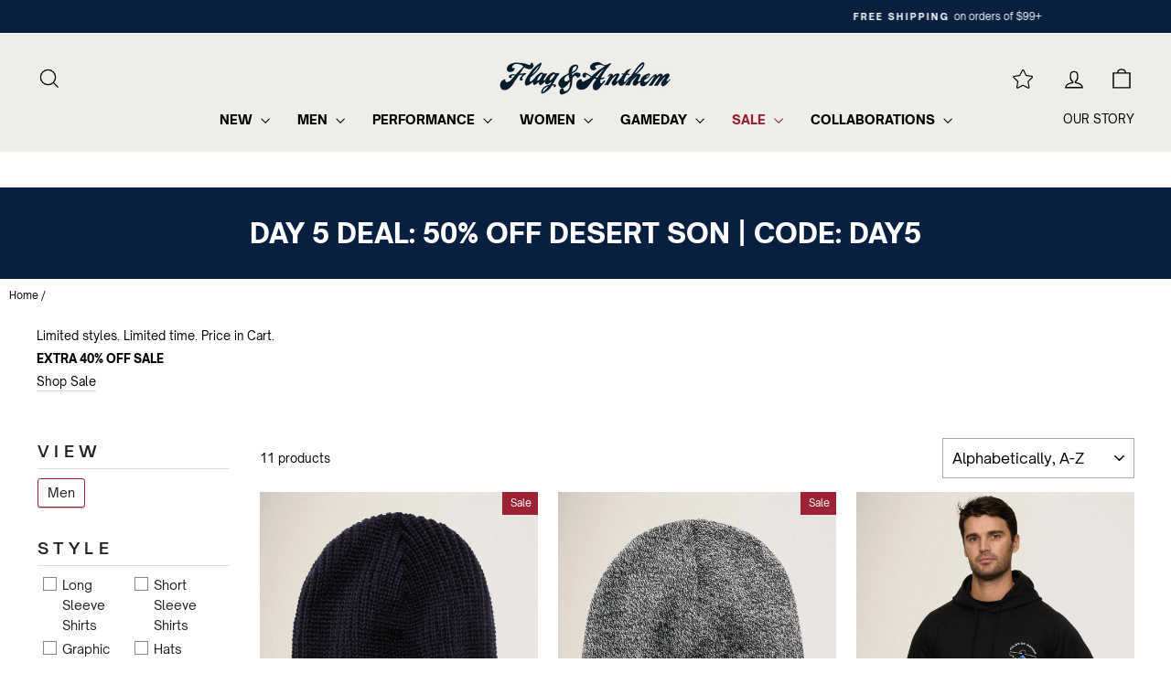

--- FILE ---
content_type: text/css
request_url: https://www.flagandanthem.com/cdn/shop/t/1182/assets/custom.css?v=149273486739878343191768492254
body_size: 4698
content:
@font-face{font-family:Open Sauce One;src:url(/cdn/shop/files/open-sauce-one-latin-400-normal.woff2) format("woff2"),url(/cdn/shop/files/open-sauce-one-latin-400-normal.woff) format("woff");font-weight:400;font-style:normal;font-display:swap}@font-face{font-family:Open Sauce One;src:url(/cdn/shop/files/open-sauce-one-latin-600-normal.woff2) format("woff2"),url(/cdn/shop/files/open-sauce-one-latin-600-normal.woff) format("woff");font-weight:600;font-style:normal;font-display:swap}@font-face{font-family:Open Sauce One;src:url(/cdn/shop/files/open-sauce-one-latin-800-normal.woff2) format("woff2"),url(/cdn/shop/files/open-sauce-one-latin-800-normal.woff) format("woff");font-weight:800;font-style:normal;font-display:swap}.collection .theme-block p{margin-bottom:6px}.collapsible-content__inner .pdp-test-25{display:none}body{font-family:Open Sauce One,sans-serif;font-weight:400}button.swym-is-button.swym-save-for-later-btn{font-size:12px}#sca-fg-today-offer-widget{left:25px}.flag-amp-anthem-gift-cards ul.sales-points,.collection-products .swiper-button-prev:after,.collection-products .swiper-button-next:after{display:none}.upsell-cart__items,h2.upsell-cart__title,h2.upsell-cart__title.upsell--scrolled-to-bottom,button.stylitics-view-item-details-cta span,body .yotpo-bold-layout .yotpo-headline,body .yotpo-title-text,a.mobile-nav__link.mobile-nav__link--top-level,.site-header--heading-style .site-nav__link{font-family:Open Sauce One,sans-serif!important}body .stylitics-view-item-details-cta,button.stylitics-view-item-details-cta span{text-transform:capitalize;font-family:Open Sauce One,sans-serif}.h1,.h2,.h3,.h4,.h5,.h6,h1,h2,h3,h4,h5,h6{font-family:Open Sauce One,sans-serif;font-weight:800}.shogun-heading-component h1,.shogun-heading-component h2,.shogun-heading-component h3,.shogun-heading-component h4,.shogun-heading-component h5,.shogun-heading-component h6{font-weight:800!important}p{font-family:Open Sauce One,sans-serif;font-weight:400}summary[data-link="/collections/sale"]{color:#992134}#Label-collections-holiday-gifts7{color:#9d2235}.active-filters-container{display:none!important}.faux-select,body,button,input,select,textarea{font-family:Open Sauce One,sans-serif;font-weight:400}[data-type_headers_align_text=true] nav.breadcrumb{text-align:left;display:block;width:100%}.flickity-prev-next-button.next{right:10px}.flickity-button{background:#ffffffbf;border:none;color:#333}.flickity-prev-next-button .flickity-button-icon{position:absolute;left:20%;top:20%;width:60%;height:60%}body .quick-product__btn{text-transform:uppercase;color:inherit;background:#ffffffb3}.product-main-slide image-element,.product__thumbs--beside .product__thumb-item,.product-slideshow.flickity-enabled .flickity-viewport .product-main-slide,.collection-products .image-wrap,.grid-product__content .image-wrap,.grid-product__content .grid-product__secondary-image,.product-recommendations-placeholder .image-wrap,.product-recommendations-placeholder .grid-product__secondary-image image-element,.upsell-notification-popup__image,.upsell-cart__image a,.ls-image-wrap,.template-search .grid-product__secondary-image,.template-search .image-wrap,.template-collection .grid-product__secondary-image,.template-collection .image-wrap{background:#e3e3e1;background:url(/cdn/shop/files/PHOTO-BACKGROUND-JPG.jpg?v=1750183533);background-size:cover;background-repeat:no-repeat;background-position:center}.product__photos .image-wrap{background:none!important}#sizeguidebutton{display:none}@media only screen and (min-width: 769px){.h3,h3{font-size:calc(var(--typeHeaderSize)*.85)}}body .swym-ui-component.swym-wishlist-page .swym-wishlist-container-title-bar .swym-wishlist-main-title,.swym-ui-component.swym-wishlist-page .swym-wishlist-container-title-bar .swym-wishlist-main-title,.swym-ui-component .swym-empty-wishlist-container .swym-empty-wishlist-title{font-family:Open Sauce One,sans-serif!important;font-weight:800!important;text-transform:uppercase!important;letter-spacing:0!important;font-size:var(--typeHeaderSize)!important;color:#000!important}.swym-ui-component .swym-wishlist-grid .swym-wishlist-item .swym-add-to-cart-btn,.swym-ui-component .swym-empty-wishlist-container .swym-empty-wishlist-continue-btn{font-family:var(--typeBasePrimary),var(--typeBaseFallback)!important;line-height:1.42!important;text-decoration:none!important;text-align:center!important;white-space:normal!important;font-size:14px!important;font-weight:700!important;text-transform:uppercase!important;letter-spacing:.3em!important;display:inline-block!important;padding:11px 20px!important;border:1px solid transparent!important;color:#fff!important;color:var(--colorBtnPrimaryText)!important;background:#081f40!important;background:var(--colorBtnPrimary)!important}.swym-ui-component .swym-empty-wishlist-container .swym-empty-wishlist-continue-btn,.swym-ui-component .swym-sfl-list-heading .swym-sfl-action-button .swym-sfl-add-all-to-cart-btn,body .swym-ui-component .swym-wishlist-grid .swym-wishlist-item .swym-add-to-cart-btn,body .swym-ui-component.swym-wishlist-page .swym-sfl-tab-container .swym-sfl-list-view .swym-sfl-layout-grid .swym-sfl-card-product-item .swym-sfl-add-to-cart-btn{font-size:13px!important;letter-spacing:.2em!important;font-weight:800!important;text-transform:uppercase}.site-header .site-header__logo img{animation:none!important}.flex-center-header{display:flex;justify-content:center;align-items:center}.flex-center-header>div{flex:1}.right-links a{text-transform:uppercase;font-size:13px}.right-links a:hover{text-decoration:underline}.right-column-header.right-links{text-align:right}.mobile-nav__item a{text-transform:uppercase}div#StickyHeaderWrap{max-height:max-content}.sticky-mobile-header .content{display:flex;gap:12px;justify-content:space-between;text-align:center;padding-bottom:3px}.nav-mobile-image{aspect-ratio:5 / 4}.nav-mobile-image img{width:100%;height:auto;-o-object-fit:cover;object-fit:cover;aspect-ratio:5 / 4;object-position:center}.span-title{font-size:.8rem;font-weight:500}.sticky-mobile-header .content .block{flex-basis:100%}body .sticky-mobile-header{transition:transform .3s ease-in-out;top:-250%;position:absolute}.sticky-mobile-header.show{position:relative;left:0;width:100%;transform:translateY(0);height:auto}body:not(.template-index) .sticky-mobile-header{display:none!important}.shop-the-look .background-media-text__container img.image-fit{object-position:top}.swiper-button-next svg,.swiper-button-prev svg{fill:#333}.template-collection .image-wrap img:not([role=presentation]){opacity:1;display:block;aspect-ratio:auto;height:auto}.infinitescrollbutton{display:flex;min-width:200px!important;justify-content:center;color:#fff!important;padding:10px 20px}.infinitescrollbutton a{color:#fff}.collectionpagination{display:none}.collectionnextpage{display:none!important}#AjaxinateContainer .image-wrap img:not([role=presentation]){opacity:1!important}#AjaxinateContainer .image-wrap .lazyloaded:not([role=presentation]){animation:unset!important}.template-collection .image-wrap img:not([role=presentation]){animation:unset!important}.infinite-scroll-last,.infinite-scroll-error{display:none!important}.infinite-scroll-request{display:flex;width:160px;justify-content:center;background:#9c2135;color:#fff;padding:14px;margin:40px auto;text-align:center}.custom_text{font-size:12px}.template-collection div#CollectionAjaxContent .image-element,.collection div#CollectionAjaxContent .image-element{opacity:1}div#collectionpagination{display:none}body .collection-content div.grid-product__title{font-size:calc(var(--typeBaseSize) - 2px)}body .collection-content .grid-product__price{font-size:12px}body.template-collection[data-type_headers_align_text=true] nav.breadcrumb{text-align:left;display:block;width:100%;margin-bottom:15px;margin-top:-10px}.template-collection .page-content--top{padding-top:40px}.template-collection[data-type_headers_align_text=true] .section-header{text-align:left}#AjaxinateContainer{display:flex;flex-wrap:wrap}.filter-applied .custom-content-image{display:none}.collection main#MainContent>.index-section,.collection .index-section.flag-column-images-section{margin:25px 0 0}small#shopify-buyer-consent-modal{display:none}img.swatch-hover-image{position:absolute;top:0;left:0;background-color:#e3e3e1}.available-sizes{opacity:0;background-color:#ffffffb3;bottom:12px;color:inherit;cursor:pointer;font-size:calc(var(--typeBaseSize)* .85);left:10px;overflow:hidden;padding:10px 5px;position:absolute;right:10px;text-align:center;transform:translateY(5px);transition:opacity .25sease,transform .25sease-out,background .4sease;width:calc(100% - 20px);z-index:4}.product-sizes{display:flex;justify-content:center;gap:10px;cursor:initial;flex-wrap:wrap}.product-sizes span,.product-sizes a{padding:5px;border:solid 1px #c2c8c6;aspect-ratio:1;width:auto;height:auto;width:calc(25% - 15px);height:40px;display:flex;justify-content:center;align-items:center;background:#fffffff2}.product-sizes span:hover,.product-sizes a:hover{border:solid 1px #000}span.size-option.disabled{opacity:.7;cursor:not-allowed}.swatch-color-item.swatch-unavailable{position:relative;opacity:1;pointer-events:auto;cursor:pointer}.swatch-color-item.swatch-unavailable label{opacity:1;filter:grayscale(30%);position:relative}.swatch-color-item.swatch-unavailable label:after{content:"";position:absolute;top:0;left:0;right:0;bottom:0;background:linear-gradient(-45deg,transparent 40%,rgba(255,0,0,.8) 45%,rgba(255,0,0,.8) 55%,transparent 60%);z-index:11;border-radius:inherit}.swatch-color-item:not(.swatch-unavailable):hover{transform:scale(1.05);transition:transform .2s ease}.swatch-color-item.swatch-unavailable:hover{transform:none}.swatch-color-item.swatch-unavailable a{cursor:pointer;pointer-events:auto}.modal-open .collection-products{transform:none;position:unset}.modal-open .hero__text-content{z-index:-4}.modal-open .vertical-tabs-container .swiper-backface-hidden .swiper-slide,.modal-open .vertical-tabs-container .swiper-wrapper{transform:none!important}.variant-input-wrap label.disabled:after{display:none}div#shopify-section-template--15815308214351__rich_text_MK7LTH{margin-bottom:-90px!important;padding-bottom:0!important}.product-block.product-block--header{margin-bottom:8px}.product-block.product-block--price{margin-top:3px;display:block}.add-to-cart-container{display:flex;align-items:center;justify-content:center}.swym-button.swym-add-to-wishlist-view-product.swym-custom{height:50px!important;width:50px!important}.swym-button.swym-add-to-wishlist-view-product.swym-custom:after{height:50px!important;width:50px!important}.predictive__screen{top:146px}.variant-wrapper:not(:has(.variant-input)) .variant__label{display:none}label.variant__button-label.disabled:after{position:absolute;content:"";left:50%;top:0;bottom:0;border-left:1px solid;border-color:#a8a8a8;border-color:var(--colorBorder);transform:rotate(45deg)}.variant-input-wrap[name=Size] label.variant__button-label.disabled:after{content:" "!important;display:block}.bigtallwrapper{margin-top:20px}.bigtallwrapper .variant-input-wrap label.disabled:after{display:none!important}.bigtallwrapper .variant-input-wrap label.disabled{color:#000}.shortswrapper .variant-input-wrap label.disabled:after{display:none!important}.shortswrapper .variant-input-wrap label.disabled{color:#000}label.variant__button-label{padding:15px}.variant-wrapper.variant-wrapper--button.shortswrapper label{cursor:pointer}p.afterpay-paragraph{color:inherit!important;font-family:inherit!important;font-size:14.4px!important;display:block!important}.afterpay-instalments{font-weight:400!important}.afterpay-link-inner{font-size:12px;margin-left:2px}.afterpay-logo{width:6em!important;height:auto!important}.afterpay-text2{margin-right:1px}body .grid-product__title.grid-product__title--body{text-transform:uppercase;font-size:calc(var(--typeBaseSize) - 2px);text-align:left;letter-spacing:normal}.ls-price.money,body .grid-product__price{font-weight:600;text-align:left;margin-top:0;font-family:var(--typeBasePrimary),var(--typeBaseFallback)}h2.upsell-cart__title{font-family:var(--typeHeaderPrimary),var(--typeHeaderFallback)}body a.upsell-cart__item-name{font-size:.8rem;letter-spacing:normal;color:#000}li.upsell-cart__item-option{letter-spacing:0;font-size:.8rem}span.upsell-cart__price{color:#000;font-size:.85rem;font-family:-apple-system,"system-ui",Segoe UI,Roboto,Ubuntu,Helvetica Neue,sans-serif,"Apple Color Emoji","Segoe UI Emoji",Segoe UI Symbol}body .grid-overflow-wrapper .grid-product__price{font-size:10px}body:not(.product) .grid__item .yotpo-sr-bottom-line-right-panel>div{font-size:12px!important}body:not(.product) .grid__item .star-container svg{width:11px}button.btn.button.upsell-cart__cta.upsell-cart__checkout{background:#9d2235}body .yotpo-sr-bottom-line-summary{align-items:center!important}.flair-badge-layout{text-align:left}.product__main-photos a#stylitics-jumplink{position:absolute;bottom:0;right:0;height:100px;width:100px}h3#stylitics-header{text-align:center;padding:0 5px}.icon.icon--inventory{display:none}span.icon-and-text.inventory--low{color:#9d2235;font-size:12px;line-height:12px;font-weight:700}.variant-input-wrap.size-denim-container{display:none}.denim-fit{margin-top:1rem}.denim-label{font-size:.8em;letter-spacing:.3em;text-transform:uppercase;margin-bottom:10px;display:block}.collapse-list-item svg{width:10px;margin-left:1rem}.collapsible-list{list-style-type:none;padding:0 3px;margin:0 0 2rem}ul.sub-list{display:flex;gap:.5rem;flex-wrap:wrap}ul.sub-list.waist li{background-color:#fff;border:1px solid #c9c9c9;border-radius:100px;color:#4c4c4c;font-size:11px;display:flex;align-items:center;align-content:center;height:30px;width:30px;line-height:normal;text-align:center;justify-content:center}ul.sub-list.inseam li{background-color:#fff;border:1px solid #c9c9c9;border-radius:100px;color:#4c4c4c;min-width:60px;font-size:11px;display:flex;align-items:center;align-content:center;height:30px;line-height:normal;text-align:center;justify-content:center}.collapsible-list li{border-bottom:1px solid #ccc;padding:3px 5px;text-align:center;cursor:pointer}.collapsible-list .sub-list{list-style:none;padding-left:0;margin-left:0}.collapsible-list .toggle{cursor:pointer;padding:10px 15px;display:block;text-decoration:none;color:#333;min-width:135px}.collapsible-list .toggle.active{background-color:var(--colorFooter)}.sub-list li.active{box-shadow:0 0 0 2px var(--colorTextBody)}.collapsible-list .sub-list .disabled{opacity:.5;pointer-events:none;text-decoration:line-through}label.variant__button-label{padding:15px;box-shadow:0 0 0 1px var(--colorBorder);cursor:pointer}label.variant__button-label.active{box-shadow:0 0 0 2px var(--colorTextBody)}.variant-wrapper.denim-fit .variant-input{margin-right:6px}.product-slideshow .product-main-slide .product__photo-zoom{opacity:1!important;display:block!important;background:transparent;border:0}#loyaltylion .lion-loyalty-widget__body{font-family:var(--typeBasePrimary),var(--typeBaseFallback);text-transform:uppercase;letter-spacing:.3em;font-weight:700}#loyaltylion .lion-loyalty-splash{font-family:Avenir Next,sans-serif}body #loyaltylion .lion-screen--dark{background-color:#000000b3}.lion-loyalty-splash{margin-top:4rem;padding:2rem;color:#fff}a.lion-loyalty-splash__close-button{position:absolute;font-weight:700;right:1.5rem;color:#fff;width:1rem;height:1rem;font-size:2rem;top:.5rem}a.lion-loyalty-splash__mobile-close-button{background:#0d1d41;padding:.3rem;color:#fff;position:absolute;left:1rem;top:1.4rem;cursor:pointer}.lion-loyalty-splash__heading{font-size:1.6rem;margin-bottom:2rem;font-weight:700}.lion-loyalty-splash__content{font-size:1.1rem;border:7px solid;border-color:#fff;border-color:var(--colorBody);box-shadow:inset 0 0 0 2px #000;box-shadow:inset 0 0 0 2px var(--colorTextBody);color:#000;background:#fff;max-width:500px;margin:0 auto 2rem;padding:2rem 1rem}a.lion-action-button{text-transform:uppercase;cursor:pointer}span.lion-loyalty-splash__button-spacer{font-size:0;margin:1rem}.lion-loyalty-splash-item__info{margin-bottom:1rem}.lion-loyalty-splash-item__title{font-size:1.4rem}.lion-loyalty-splash-item__value{font-weight:700}.lion-loyalty-splash__content .lion-loyalty-splash-column:nth-child(1) .lion-loyalty-splash-column__intro:before{content:"FLAG & ANTHEM LOYALTY";font-size:.8rem}.lion-loyalty-splash__content .lion-loyalty-splash-column:nth-child(1) .lion-loyalty-splash-column__items:before{content:"ANTHEM POINTS";font-size:1.7rem;margin-bottom:1.5rem;display:block;font-weight:600}.lion-loyalty-splash__content .lion-loyalty-splash-column:nth-child(2) .lion-loyalty-splash-column__items:before{content:"HOW TO USE YOUR POINTS";text-transform:uppercase;text-decoration:underline;font-weight:700;margin-top:.5rem;margin-bottom:.5rem;display:block}.lion-loyalty-splash__content .lion-loyalty-splash-column:nth-child(2) .lion-loyalty-splash-column__items div.lion-loyalty-splash-item:nth-child(1):before{content:"\2022  Your points are redeemable at checkout in 100-point \a0\a0\a0\a0increments:";text-align:left;font-size:1rem;padding-left:1rem}.lion-loyalty-splash__content .lion-loyalty-splash-column:nth-child(2) .lion-loyalty-splash-column__items div.lion-loyalty-splash-item:nth-child(1):after{content:"100 points = $1";text-align:left;font-size:1rem;padding-left:.1rem;font-weight:700}.lion-loyalty-splash__content .lion-loyalty-splash-column:nth-child(2) .lion-loyalty-splash-column__items div.lion-loyalty-splash-item:nth-child(2):before{content:"\2022  Save your points to redeem for gift cards:";text-align:left;font-size:1rem;margin-bottom:1rem;padding-left:1rem}.lion-loyalty-splash__content .lion-loyalty-splash-column:nth-child(2) .lion-loyalty-splash-column__items div.lion-loyalty-splash-item:nth-child(2):after{content:"$5, $10, and \a0\a0\a0  \a0$20 gift cards available";text-align:left;font-size:1rem;margin-bottom:1rem;font-weight:700;padding-left:.1rem}.lion-loyalty-splash-item.lion-loyalty-splash-item--rule:last-child .lion-loyalty-splash-item__info:before{margin-top:1rem;content:"Our loyalty program is free to join. Sign up and start earning today";text-align:left;font-size:1rem;display:block}.lion-loyalty-splash__heading,.lion-loyalty-splash__content .lion-loyalty-splash-column:nth-child(1) .lion-loyalty-splash-item__info,.lion-loyalty-splash__content .lion-loyalty-splash-column:nth-child(1) .lion-loyalty-splash-column__intro-text,.lion-loyalty-splash-column__items div.lion-loyalty-splash-item:nth-child(1) .lion-loyalty-splash-item__info,.lion-loyalty-splash-column__items div.lion-loyalty-splash-item:nth-child(2) .lion-loyalty-splash-item__info,.lion-loyalty-splash-item.lion-loyalty-splash-item--rule:last-child .lion-loyalty-splash-item__info div{display:none}.lion-loyalty-splash__footer{text-align:center}.upsell-cart .btn,.upsell-cart .button{background-color:#9d2235}body .upsell-cart__discount-name{color:inherit}div#attentive_overlay,div#reamaze-widget{z-index:99!important}body .upsell-cart{z-index:999999992147483640999998!important}.index-section.flag-column-images-section{margin:25px 0 0}ul.active-filters-list{list-style:none;padding-left:0;margin-left:0;display:flex;gap:.5rem;flex-wrap:wrap}ul.active-filters-list li{text-align:center;background:#e3e3e1;padding:2px 4px;border-radius:5px;font-size:12px}.active-filters-container h4{text-align:left;margin-bottom:10px;padding-bottom:5px;padding-right:45px;color:#222;border-bottom:1px solid #DDD;font-size:12px;font-weight:600;margin-top:0;padding-top:0;border-top:none}.collection .page-width.page-content.page-content--top:not(.transparent-collection-header){max-width:100%;padding-left:0;padding-right:0}.collection .page-width.page-content.page-content--top:not(.transparent-collection-header) .breadcrumb{margin:8px auto 0;max-width:1500px;padding:2px 10px}.collection .page-width.page-content.page-width.page-content.page-content--top:not(.transparent-collection-header) .collection-header-info{background:var(--colorLargeImageBg);text-align:center;padding-top:2rem;padding-bottom:2rem}.collection .page-content--top:not(.transparent-collection-header) .section-header__title{color:#fff}.custom-block{position:relative;overflow:hidden;padding-left:0;height:100%}.custom-block__background{position:absolute;top:0;left:0;width:100%;height:100%;background-size:cover;background-position:center;z-index:1}.custom-block__overlay{position:relative;z-index:2;padding:20px;color:inherit;background:#00000080;width:100%;height:100%;display:flex;flex-direction:column;justify-content:center;align-items:center;text-align:center}.custom-block__heading{margin-bottom:0}.custom-block__text-content-1,.custom-block__text-content-2,.custom-block__product,.custom-block__collection{margin-bottom:4px;color:inherit}.custom-block__text-content-1,.custom-block__text-content-2{margin-top:10px;font-size:16px}.index .flair-badge-layout .flair-badge div{background:transparent!important}@media only screen and (min-width : 769px){div#stickyHeader,.active-filters-mobile{display:none!important}.product .gallery_stacked_layout .flickity-slider{display:flex;position:initial;width:100%;flex-wrap:wrap;transform:none!important;gap:5px}.gallery_stacked_layout .image-wrap{padding-bottom:125%!important}.product .gallery_stacked_layout .product-slideshow .flickity-viewport .product-main-slide{display:block;flex-grow:0;transform:none!important;flex-wrap:wrap;flex-grow:1;padding:0;position:initial!important;height:auto;max-width:49%}.product .gallery_stacked_layout .flickity-viewport{height:auto!important}.product .gallery_stacked_layout .product__thumbs{display:none}.product .gallery_stacked_layout .product-slideshow .flickity-viewport .product-main-slide.secondary-slide{position:relative!important}.gallery_stacked_layout .product__main-photos a#stylitics-jumplink{position:absolute;bottom:15px;top:auto;height:60px;width:70px;left:auto;right:2px}.gallery_stacked_layout a#stylitics-jumplink.stylitics-jumplink-normal{display:none}.template-product .gallery_stacked_layout .image-wrap{padding-bottom:125%!important}.template-product .gallery_stacked_layout .product__photos img{height:100%}.template-product .gallery_stacked_layout .grid__item.medium-up--three-fifths.product-single__sticky{width:65%}.template-product .gallery_stacked_layout .grid__item.medium-up--two-fifths{width:35%}}@media screen and (max-width:768px){.swiper-button-prev,.swiper-button-next{background:#ffffffb3;border-radius:50%;width:2rem;height:2rem}.lion-loyalty-splash{margin-top:4rem;padding:1rem}body .collection-filter__item--drawer{display:initial}.template-product .product-single__meta{text-align:left}.product__price{font-size:calc(var(--typeBaseSize) + 4px)}body .grid-product__title.grid-product__title--body,body .collection-content div.grid-product__title{font-size:calc(var(--typeBaseSize) - 2px)}.product__main-photos a#stylitics-jumplink{position:absolute;bottom:-10%;right:0;height:60px;top:auto;width:70px}.gallery_stacked_layout .product__main-photos a#stylitics-jumplink{position:absolute;bottom:0;right:0;height:60px;top:auto;width:70px}.grid-overflow-wrapper .star-container svg,.grid-product__content .star-container svg{width:11px}body .grid-overflow-wrapper .yotpo-sr-bottom-line-right-panel>div,body .grid-product__content .yotpo-sr-bottom-line-right-panel>div{font-size:11px!important}.gallery_stacked_layout a#stylitics-jumplink.stylitics-jumplink-stacked{display:none}.gallery_stacked_layout a#stylitics-jumplink.stylitics-jumplink-normal{visibility:visible!important}a.mobile-nav__link.mobile-nav__link--top-level{font-size:17px}.mobile-nav__item a{font-size:15px}.yotpo-reviews-custom-container{display:block;min-height:30px}.yotpo-reviews-custom-container>div{min-height:22px;height:22px;max-height:23px;display:block!important}.available-sizes{display:none!important}header#SiteHeader .page-width{background:#efedea}header#SiteHeader{padding-top:0;padding-bottom:0;background:transparent}.sticky-mobile-header{background:#efedea;position:relative;left:0;width:100%;z-index:99;transition:transform .2s cubic-bezier(.33,1,.68,1),opacity .2s cubic-bezier(.33,1,.68,1);transform:translateY(-100%);opacity:0;will-change:transform,opacity;z-index:1}.sticky-mobile-header.show{position:relative;left:0;width:100%;transform:translateY(0);opacity:1;height:auto;transition:transform .4s cubic-bezier(.16,1,.3,1),opacity .5s cubic-bezier(.16,1,.3,1)}.sticky-mobile-header.hiding{transform:translateY(-10%);opacity:0;transition:transform .4s cubic-bezier(.16,1,.3,1),opacity .5s cubic-bezier(.16,1,.3,1);position:relative;z-index:-1}.template-index .shopify-section.shopify-section-group-header-group{position:sticky;top:0;z-index:99}.template-index header#SiteHeader{transition:unset;position:initial;transform:unset}body .collection-filter{top:60px}product-recommendations .star-container.yotpo-sr-star-full{max-width:10px!important;max-height:10px!important}product-recommendations .yotpo-sr-bottom-line-text{font-size:12px!important}product-recommendations .yotpo-star-rating-reviews-summary-text,product-recommendations #yotpo-star-rating-highly-rated-topics{display:none!important}product-recommendations .grid-product__meta{padding-bottom:0;margin-bottom:-5px}}@media only screen and (max-width : 480px){.afterpay-paragraph,.afterpay-link-inner{font-size:12px}}@media only screen and (min-width: 769px){.gallery_stacked_layout .product-slideshow:not(.flickity-enabled){display:flex;flex-wrap:wrap;gap:5px}.gallery_stacked_layout .product-slideshow:not(.flickity-enabled) .product-main-slide{display:block;position:initial;transform:none;padding:0;height:auto;flex:0 0 49%;max-width:49%;width:auto}}
/*# sourceMappingURL=/cdn/shop/t/1182/assets/custom.css.map?v=149273486739878343191768492254 */


--- FILE ---
content_type: text/css
request_url: https://www.flagandanthem.com/cdn/shop/t/1182/assets/custom-collection.css?v=43969391181870298961768492252
body_size: -585
content:
.collection-content div.grid-product__title{text-transform:uppercase;font-size:calc(var(--typeBaseSize) - 4px);text-align:left;letter-spacing:normal}.collection-content .grid-product__meta{text-align:left}.collection-content .grid-product__price{color:var(--colorPrice);font-weight:600;margin-top:0;margin-bottom:5px;font-size:10px}[data-center-text=true] div.grid-product__colors{justify-content:left}.grid-product__colors a:only-of-type{display:none}.grid-product__colors a:nth-child(n+6){display:none}
/*# sourceMappingURL=/cdn/shop/t/1182/assets/custom-collection.css.map?v=43969391181870298961768492252 */


--- FILE ---
content_type: text/plain; charset=utf-8
request_url: https://d-ipv6.mmapiws.com/ant_squire
body_size: 153
content:
flagandanthem.com;019bdbbc-128f-759c-b2ce-d0463797679f:b61e7eefe945b42e55727e7241334f7f51e31ace

--- FILE ---
content_type: text/javascript
request_url: https://www.flagandanthem.com/cdn/shop/t/1182/assets/custom-global.js?v=183942604626776408921768492253
body_size: 2263
content:
document.addEventListener("DOMContentLoaded",()=>{const stickyHeader=document.getElementById("stickyHeader");if(!stickyHeader)return;let lastScrollY=window.scrollY,ticking=!1,isHiding=!1,passedMainContentThreshold=!1;function handleScroll(){const currentScrollY=window.scrollY,mainContent=document.getElementById("MainContent");if(mainContent){const mainTopDistance=mainContent.getBoundingClientRect().top;mainTopDistance<=52&&(passedMainContentThreshold=!0),mainTopDistance<=52&&!passedMainContentThreshold?stickyHeader.classList.contains("show")&&!isHiding&&(console.log("Ocultando header - MainContent lleg\xF3 al umbral"),isHiding=!0,stickyHeader.classList.add("hiding"),setTimeout(()=>{isHiding&&stickyHeader.classList.remove("show")},600)):passedMainContentThreshold?currentScrollY<=0?(stickyHeader.classList.remove("hiding"),stickyHeader.classList.add("show"),isHiding=!1,passedMainContentThreshold=!1):currentScrollY>lastScrollY+5?stickyHeader.classList.contains("show")&&!isHiding&&(isHiding=!0,stickyHeader.classList.add("hiding"),setTimeout(()=>{isHiding&&stickyHeader.classList.remove("show")},600)):currentScrollY<lastScrollY-5&&(isHiding=!1,stickyHeader.classList.remove("hiding"),stickyHeader.classList.add("show")):currentScrollY<=0&&(isHiding=!1,stickyHeader.classList.remove("hiding"),stickyHeader.classList.add("show"))}lastScrollY=currentScrollY,ticking=!1}window.addEventListener("scroll",()=>{ticking||(window.requestAnimationFrame(()=>{handleScroll()}),ticking=!0)},{passive:!0}),window.selectedWaist=null,window.selectedInseam=null,window.toggleSublist=function(element){console.log("Toggle clicked:",element),element.classList.toggle("active");let subList=element.nextElementSibling;subList.style.display==="block"?subList.style.display="none":subList.style.display="block"},window.selectVariant=function(){if(console.log("Selecting variant with waist:",window.selectedWaist,"inseam:",window.selectedInseam),window.selectedWaist&&window.selectedInseam){const variantValue=`${window.selectedWaist}/${window.selectedInseam}`,variantInput=document.querySelector(`input[type="radio"][value="${variantValue}"]`);variantInput?(variantInput.click(),variantInput.checked=!0,console.log("Variant found:",variantValue)):console.log("Variant not found:",variantValue)}},window.updateInseamOptions=function(){console.log("Updating inseam options for waist:",window.selectedWaist),document.querySelectorAll(".sub-list.inseam li").forEach(item=>{const inseamValue=item.getAttribute("data-inseam"),variantValue=`${window.selectedWaist}/${inseamValue}`,variantInput=document.querySelector(`input[type="radio"][value="${variantValue}"]`);variantInput&&(variantInput.disabled||variantInput.classList.contains("disabled"))?(item.classList.add("disabled"),item.classList.remove("available")):variantInput?(item.classList.remove("disabled"),item.classList.add("available")):(item.classList.add("disabled"),item.classList.remove("available"))})},window.selectWaist=function(element){console.log("Waist selected:",element),document.querySelectorAll(".sub-list.waist li").forEach(i=>i.classList.remove("active")),element.classList.add("active");const selectedValue=element.textContent.trim();let waistSelectedSpan=document.getElementById("waist-value-selected");waistSelectedSpan&&(waistSelectedSpan.textContent=":  "+selectedValue),window.selectedWaist=element.getAttribute("data-waist"),window.updateInseamOptions(),window.selectVariant()},window.selectInseam=function(element){if(console.log("Inseam selected:",element),element.classList.contains("disabled")){console.log("This inseam option is disabled");return}document.querySelectorAll(".sub-list.inseam li").forEach(i=>i.classList.remove("active")),element.classList.add("active");const selectedValue=element.textContent.trim();let inseamSelectedSpan=document.getElementById("inseam-value-selected");inseamSelectedSpan&&(inseamSelectedSpan.textContent=":  "+selectedValue),window.selectedInseam=element.getAttribute("data-inseam"),window.selectVariant()},window.quickViewInit=function(){console.log("QuickView modal opened!"),console.log("Initializing product selectors..."),window.selectedWaist=null,window.selectedInseam=null,document.querySelectorAll(".toggle").forEach(function(toggle){toggle.onclick=function(event){event.preventDefault(),window.toggleSublist(this)}}),console.log("Product selectors initialized!")},document.addEventListener("DOMContentLoaded",function(){window.quickViewInit()});function initializeProductHoverEffects(){const productCards=document.querySelectorAll(".grid-product__content");console.log("Product cards found:",productCards.length),productCards.forEach(function(card,index){if(card.dataset.initialized==="true")return;console.log(`Processing card ${index}:`,card);const quickButton=card.querySelector(".quick-product__btn"),productSizes=card.querySelector(".available-sizes");console.log("quickButton:",quickButton),console.log("productSizes:",productSizes),productSizes?(productSizes.style.opacity="0",productSizes.style.transition="opacity 0.3s ease",productSizes.style.display="block"):console.log("No productSizes found in card:",card);function showSizes(){console.log("Showing sizes"),productSizes&&(productSizes.style.opacity="1",quickButton&&(quickButton.style.opacity="0",quickButton.style.transition="opacity 0.3s ease"))}function hideSizes(){console.log("Hiding sizes"),productSizes&&(productSizes.style.opacity="0",quickButton&&(quickButton.style.opacity="1"))}if(quickButton&&productSizes?(quickButton.addEventListener("mouseenter",showSizes),quickButton.addEventListener("mouseleave",function(){setTimeout(function(){productSizes.matches(":hover")||hideSizes()},50)}),productSizes.addEventListener("mouseenter",showSizes),productSizes.addEventListener("mouseleave",function(){setTimeout(function(){quickButton.matches(":hover")||hideSizes()},50)}),card.dataset.initialized="true"):console.log("quickButton or productSizes missing in card:",card),productSizes){const sizeOptions=productSizes.querySelectorAll(".size-option:not(.disabled)");console.log("Size options found:",sizeOptions.length),sizeOptions.forEach(function(option){option.addEventListener("click",function(e){console.log("Size option clicked:",option),e.preventDefault();const variant=option.getAttribute("data-variant")||new URL(option.href).searchParams.get("variant");if(console.log("Variant ID:",variant),!variant){console.log("No variant found, aborting.");return}fetch("/cart/add.js",{method:"POST",headers:{"Content-Type":"application/json"},body:JSON.stringify({id:variant,quantity:1})}).then(response=>response.json()).then(data=>{console.log("Product added to the cart:",data),document.dispatchEvent(new CustomEvent("cart:open")),window.theme&&window.theme.cart&&document.dispatchEvent(new CustomEvent("cart:build")),fetch("/cart.js").then(response=>response.json()).then(cartData=>{console.log("Updated cart data:",cartData);const count=cartData.item_count||0;console.log("Cart item count:",count);let cartBubbleSelector=".cart-link__bubble";typeof selectors<"u"&&selectors.cartBubble&&(cartBubbleSelector=selectors.cartBubble),console.log("Using cart bubble selector:",cartBubbleSelector);const bubbles=document.querySelectorAll(cartBubbleSelector);console.log("Bubbles found:",bubbles.length),bubbles.length?count>0?bubbles.forEach(b=>{b.classList.add("cart-link__bubble--visible"),console.log("Bubble updated: visible")}):bubbles.forEach(b=>{b.classList.remove("cart-link__bubble--visible"),console.log("Bubble updated: hidden")}):console.log("No cart bubbles found using selector:",cartBubbleSelector)}).catch(err=>{console.error("Error fetching cart data:",err)})}).catch(error=>console.error("Error adding the product:",error))})})}})}document.addEventListener("DOMContentLoaded",function(){console.log("DOMContentLoaded - Inicializando efectos hover"),initializeProductHoverEffects()}),window.addEventListener("load",function(){console.log("Window loaded - Re-inicializando efectos hover"),initializeProductHoverEffects(),setTimeout(function(){console.log("Delayed initialization - Re-inicializando efectos hover"),initializeProductHoverEffects()},1e3)}),document.addEventListener("shopify:section:load",function(){console.log("Shopify section loaded - Re-inicializando efectos hover"),initializeProductHoverEffects()}),$("#AjaxinateContainer").length&&($(".collectionnextpage").length>0?(console.log("Initializing infinite scroll with next page URL:",$(".collectionnextpage").attr("href")),$("#AjaxinateContainer").infiniteScroll({path:function(){var nextLink=document.querySelector(".collectionnextpage");if(nextLink){var nextUrl=nextLink.getAttribute("href");return console.log("Next page URL:",nextUrl),nextUrl}return console.log("No next page link found, stopping infinite scroll"),null},history:!1,append:".grid-product",status:".page-load-status",debug:!0,scrollThreshold:400,loadOnScroll:!0,checkLastPage:!0,responseBody:"text",domParseResponse:!0,last:function(response,path){const tempDiv=document.createElement("div");return tempDiv.innerHTML=response,tempDiv.querySelector(".collectionnextpage")?!1:(console.log("Last page detected - no more next page links"),!0)}}),$("#AjaxinateContainer").on("request.infiniteScroll",function(event,path,fetchPromise){console.log("Infinite scroll request for path:",path),$("#collectionpagination").load(path+" #collectionpagination > *",function(){console.log("Pagination updated"),document.querySelector(".collectionnextpage")||(console.log("No more pages available, disabling infinite scroll"),$("#AjaxinateContainer").infiniteScroll("destroy"))})}),$("#AjaxinateContainer").on("append.infiniteScroll",function(event,response,path,items){if(console.log("New products appended:",items.length,"from path:",path),items&&items.length>0){const allProducts=document.querySelectorAll(".grid-product[data-product-id]"),productIds=new Set;let duplicatesFound=0;allProducts.forEach(product=>{const productId=product.getAttribute("data-product-id");productId&&(productIds.has(productId)?(duplicatesFound++,console.warn("Duplicate product detected:",productId)):productIds.add(productId))}),duplicatesFound>0&&console.warn(`Found ${duplicatesFound} duplicate products, but keeping infinite scroll functionality intact`),typeof window.reinitializeSwatches=="function"&&window.reinitializeSwatches(),typeof yotpoWidgetsContainer<"u"&&typeof yotpoWidgetsContainer.initWidgets=="function"&&setTimeout(function(){yotpoWidgetsContainer.initWidgets(),console.log("Yotpo widgets loaded for new products")},1500),console.log("Initializing hover effects for new products"),setTimeout(function(){initializeProductHoverEffects()},100)}else console.warn("No new products were added, possible duplicate load")}),$("#AjaxinateContainer").on("error.infiniteScroll",function(event,error,path){console.error("Infinite scroll error:",error,"Path:",path)}),$("#AjaxinateContainer").on("last.infiniteScroll",function(){console.log("Reached last page of products")})):console.log("No next page link found, infinite scroll not initialized"));const validContainers=[document.querySelector("#AjaxinateContainer"),document.querySelector(".grid--collection"),document.querySelector(".featured-collection"),document.querySelector(".collection-grid"),document.querySelector(".product-recommendations"),document.querySelector("main")].filter(container=>container!==null),observer=new MutationObserver(function(mutations){let shouldInitialize=!1;mutations.forEach(function(mutation){mutation.addedNodes.length&&(shouldInitialize=!0)}),shouldInitialize&&(console.log("DOM changed, checking for new products"),setTimeout(function(){initializeProductHoverEffects()},100))});validContainers.forEach(container=>{observer.observe(container,{childList:!0,subtree:!0}),console.log("Observing container:",container)});const periodicCheck=setInterval(function(){const uninitializedCards=document.querySelectorAll('.grid-product__content:not([data-initialized="true"])');uninitializedCards.length>0&&(console.log(`Found ${uninitializedCards.length} uninitialized product cards, initializing now...`),initializeProductHoverEffects())},3e3);setTimeout(function(){clearInterval(periodicCheck),console.log("Stopped periodic initialization checks")},3e4)});
//# sourceMappingURL=/cdn/shop/t/1182/assets/custom-global.js.map?v=183942604626776408921768492253


--- FILE ---
content_type: text/javascript
request_url: https://www.flagandanthem.com/cdn/shop/t/1182/assets/custom-collection.js?v=135979880775977003491768492252
body_size: -404
content:
document.addEventListener("DOMContentLoaded",function(){window.location.href.split("/collections/")[1].split("/").length>2?(console.log("The collection has filters applied"),hideProductGridItems()):console.log("The collection has no filters")});function hideProductGridItems(){document.querySelectorAll(".custom-content-image").forEach(item=>{item.style.display="none"})}document.addEventListener("DOMContentLoaded",function(){const activeFilters=document.querySelectorAll("li.collection-container.active.selected"),activeFiltersLists=document.querySelectorAll(".active-filters-list"),filtersContainers=document.querySelectorAll(".active-filters-container"),filterSet=new Set;activeFilters.forEach(function(filter){const filterName=filter.querySelector(".collection-name a").textContent.trim();filterName!=="Shop All Men"&&filterSet.add(filterName)}),filterSet.size>0?(filtersContainers.forEach(function(container){container.style.display="block"}),activeFiltersLists.forEach(function(list){list.innerHTML=""}),filterSet.forEach(function(filterName){activeFiltersLists.forEach(function(list){const li=document.createElement("li");li.textContent=filterName,list.appendChild(li)})})):filtersContainers.forEach(function(container){container.style.display="none"})});
//# sourceMappingURL=/cdn/shop/t/1182/assets/custom-collection.js.map?v=135979880775977003491768492252


--- FILE ---
content_type: application/javascript; charset=utf-8
request_url: https://cdn.intelligems.io/esm/3409e63e463f/bundle.js
body_size: 113585
content:
const __vite__mapDeps=(i,m=__vite__mapDeps,d=(m.f||(m.f=["ig_full_1757622263378.shipping-progress-bar-widget.DyhRsKQc.js","ig_full_1757622263378.emotion-react-jsx-runtime.browser.esm.CTkPyh1a.js","ig_full_1757622263378.onsite-widget-components.iip22R4l.js","ig_full_1757622263378.index.BMS9qWKY.js","ig_full_1757622263378.index.Cns8rhgP.js","ig_full_1757622263378.styled.B_lcVk-U.js","ig_full_1757622263378.message-box-widget.DyN2lWI3.js","ig_full_1757622263378.offer-progress-bar-widget.BnqT9Apl.js","ig_full_1757622263378.quantity-buttons-widget.Ddf7FDXz.js"])))=>i.map(i=>d[i]);
var Ai=Object.defineProperty;var Li=Object.getPrototypeOf;var Mi=Reflect.get;var _i=ee=>{throw TypeError(ee)};var Di=(ee,$,te)=>$ in ee?Ai(ee,$,{enumerable:!0,configurable:!0,writable:!0,value:te}):ee[$]=te;var ue=(ee,$,te)=>Di(ee,typeof $!="symbol"?$+"":$,te),Ci=(ee,$,te)=>$.has(ee)||_i("Cannot "+te);var Cn=(ee,$,te)=>(Ci(ee,$,"read from private field"),te?te.call(ee):$.get(ee)),Si=(ee,$,te)=>$.has(ee)?_i("Cannot add the same private member more than once"):$ instanceof WeakSet?$.add(ee):$.set(ee,te),Ei=(ee,$,te,re)=>(Ci(ee,$,"write to private field"),re?re.call(ee,te):$.set(ee,te),te);var bn=(ee,$,te)=>Mi(Li(ee),te,$);function _mergeNamespaces(ee,$){for(var te=0;te<$.length;te++){const re=$[te];if(typeof re!="string"&&!Array.isArray(re)){for(const ne in re)if(ne!=="default"&&!(ne in ee)){const ie=Object.getOwnPropertyDescriptor(re,ne);ie&&Object.defineProperty(ee,ne,ie.get?ie:{enumerable:!0,get:()=>re[ne]})}}}return Object.freeze(Object.defineProperty(ee,Symbol.toStringTag,{value:"Module"}))}const _config=`{"storeName":"flagandanthemdevelopment.myshopify.com","orgId":"42f78c31-c767-44c1-b87e-3409e63e463f","buildId":1757622553,"version":"2024-05-05","audiences":[{"experienceId":"1722a818-fc22-4e9a-a6ea-801d07c80e94","enabled":true,"excludeCurrency":{"exclude":false,"currency":null},"wholesale":false,"audienceType":"common","elseAction":null,"elseVariationId":null,"elseExcludeFromAnalytics":false,"filters":[],"evaluationFrequency":null},{"experienceId":"302417e3-b4cf-4ade-8408-3848380017d0","enabled":true,"excludeCurrency":{"exclude":false,"currency":null},"wholesale":false,"audienceType":"common","elseAction":null,"elseVariationId":null,"elseExcludeFromAnalytics":false,"filters":[],"evaluationFrequency":null},{"experienceId":"3792ee23-36f2-4971-b382-337821c747be","enabled":true,"excludeCurrency":{"exclude":true,"currency":"USD"},"wholesale":false,"audienceType":"common","elseAction":null,"elseVariationId":null,"elseExcludeFromAnalytics":false,"filters":[],"evaluationFrequency":null},{"experienceId":"55037d35-56fd-4da1-b0d3-7598928d367d","enabled":true,"excludeCurrency":{"exclude":true,"currency":"USD"},"wholesale":false,"audienceType":"common","elseAction":null,"elseVariationId":null,"elseExcludeFromAnalytics":false,"filters":[],"evaluationFrequency":null},{"experienceId":"a59caea7-223d-481c-82ab-7e4a2c4d5405","enabled":true,"excludeCurrency":{"exclude":false,"currency":null},"wholesale":false,"audienceType":"common","elseAction":null,"elseVariationId":null,"elseExcludeFromAnalytics":false,"filters":[],"evaluationFrequency":null}],"experiencePageTargeting":[{"id":"55224a82-5807-442a-8e0b-14183ba72a32","filter":null,"filterType":"url","value":"","order":0,"expression":[{"query":{"key":"","value":"products","filter":"contains","type":"urlPath"}}],"experienceId":"302417e3-b4cf-4ade-8408-3848380017d0"}],"experiences":[{"id":"55037d35-56fd-4da1-b0d3-7598928d367d","name":"Copy of Integration price test","isPreview":true,"description":"Intelligems setup","devicePreview":{"device":"desktop","path":"/"},"organizationId":"42f78c31-c767-44c1-b87e-3409e63e463f","type":"pricing","category":"experiment","status":"pending","testTypes":{"hasTestPricing":true,"hasTestShipping":false,"hasTestCampaign":false,"hasTestContent":false,"hasTestContentUrl":false,"hasTestContentAdvanced":false,"hasTestContentOnsite":false,"hasTestContentTemplate":false,"hasTestContentTheme":false,"hasTestOnsiteInjections":false},"experienceIntegrations":[],"currency":{"code":"USD","symbol":"$"},"createdAtTs":1746723892321,"shippingTestMethodDefinitions":[],"lastUpdateTs":1747248309982,"previewPath":"","isExternal":false,"startedAtTs":null,"pausedAtTs":null,"archivedAtTs":null,"requiresLink":false,"linkBaseUrl":null,"endedAtTs":null,"productVariantCount":19,"sourceExperienceId":"3792ee23-36f2-4971-b382-337821c747be","sourceAction":"duplicate"},{"id":"3792ee23-36f2-4971-b382-337821c747be","name":"Integration price test","isPreview":true,"description":"Intelligems setup","devicePreview":{"device":"desktop","path":"/"},"organizationId":"42f78c31-c767-44c1-b87e-3409e63e463f","type":"pricing","category":"experiment","status":"pending","testTypes":{"hasTestPricing":true,"hasTestShipping":false,"hasTestCampaign":false,"hasTestContent":false,"hasTestContentUrl":false,"hasTestContentAdvanced":false,"hasTestContentOnsite":false,"hasTestContentTemplate":false,"hasTestContentTheme":false,"hasTestOnsiteInjections":false},"experienceIntegrations":[],"currency":{"code":"USD","symbol":"$"},"createdAtTs":1746723892321,"shippingTestMethodDefinitions":[],"lastUpdateTs":1746723892321,"previewPath":"","isExternal":false,"startedAtTs":null,"pausedAtTs":null,"archivedAtTs":null,"requiresLink":false,"linkBaseUrl":null,"endedAtTs":null,"productVariantCount":19,"sourceExperienceId":null,"sourceAction":null},{"id":"a59caea7-223d-481c-82ab-7e4a2c4d5405","name":"New PDP Test","isPreview":true,"description":"Split test new vs old PDP design","devicePreview":{"device":"desktop","path":"https://www.flagandanthem.com/collections/mens-2025-ryder-cup-collection/products/2025-ryder-cup-performance-crewneck-navy-heather?variant=42722175451215"},"organizationId":"42f78c31-c767-44c1-b87e-3409e63e463f","type":"content/template","category":"experiment","status":"pending","testTypes":{"hasTestPricing":false,"hasTestShipping":false,"hasTestCampaign":false,"hasTestContent":true,"hasTestContentUrl":false,"hasTestContentAdvanced":false,"hasTestContentOnsite":true,"hasTestContentTemplate":true,"hasTestContentTheme":false,"hasTestOnsiteInjections":false},"experienceIntegrations":[],"currency":null,"createdAtTs":1750110072808,"shippingTestMethodDefinitions":[],"lastUpdateTs":1750948830304,"previewPath":"","isExternal":false,"startedAtTs":null,"pausedAtTs":null,"archivedAtTs":null,"requiresLink":false,"linkBaseUrl":null,"endedAtTs":null,"productVariantCount":0,"sourceExperienceId":null,"sourceAction":null},{"id":"1722a818-fc22-4e9a-a6ea-801d07c80e94","name":"PDP Test","isPreview":true,"description":"PDP Test For Every PDP On Site","devicePreview":{"device":"desktop","path":"/"},"organizationId":"42f78c31-c767-44c1-b87e-3409e63e463f","type":"content/url","category":"experiment","status":"pending","testTypes":{"hasTestPricing":false,"hasTestShipping":false,"hasTestCampaign":false,"hasTestContent":false,"hasTestContentUrl":true,"hasTestContentAdvanced":false,"hasTestContentOnsite":false,"hasTestContentTemplate":false,"hasTestContentTheme":false,"hasTestOnsiteInjections":false},"experienceIntegrations":[],"currency":null,"createdAtTs":1752262698684,"shippingTestMethodDefinitions":[],"lastUpdateTs":1752262698684,"previewPath":"https://www.flagandanthem.com/collections/polos/products/mvp-fridley-agave-print-polo-navy-combo","isExternal":false,"startedAtTs":null,"pausedAtTs":null,"archivedAtTs":null,"requiresLink":false,"linkBaseUrl":null,"endedAtTs":null,"productVariantCount":0,"sourceExperienceId":null,"sourceAction":null},{"id":"302417e3-b4cf-4ade-8408-3848380017d0","name":"Rollout of Stylitics Button Text Test - Final Round","isPreview":false,"description":"","devicePreview":{"device":"desktop","path":"https://www.flagandanthem.com/collections/polos/products/mvp-fridley-agave-print-polo-navy-combo"},"organizationId":"42f78c31-c767-44c1-b87e-3409e63e463f","type":"personalization","category":"personalization","status":"started","testTypes":{"hasTestPricing":false,"hasTestShipping":false,"hasTestCampaign":false,"hasTestContent":true,"hasTestContentUrl":false,"hasTestContentAdvanced":false,"hasTestContentOnsite":true,"hasTestContentTemplate":false,"hasTestContentTheme":false,"hasTestOnsiteInjections":false},"experienceIntegrations":[],"currency":null,"createdAtTs":1748462691896,"shippingTestMethodDefinitions":[],"lastUpdateTs":1750884590725,"previewPath":"","isExternal":false,"startedAtTs":1750884590709,"pausedAtTs":null,"archivedAtTs":null,"requiresLink":false,"linkBaseUrl":null,"endedAtTs":null,"productVariantCount":0,"sourceExperienceId":"3a10c74f-3527-4a5f-a2b4-b3926076a6da","sourceAction":"rollout"}],"offers":[],"offerProducts":[],"variations":[{"id":"8fc49ec9-9980-4f96-b22c-a11a87f10f1d","experienceId":"1722a818-fc22-4e9a-a6ea-801d07c80e94","name":"NEW PDP","percentage":50,"isControl":false,"order":1,"priceChange":null,"priceChangeUnit":"percent","priceRoundingType":null,"priceRoundingAmount":null,"onsiteEdits":[],"onsiteInjections":null,"shippingRateGroups":[],"testExperienceId":null},{"id":"c12cbb60-986a-4747-9304-3a27a3b98736","experienceId":"1722a818-fc22-4e9a-a6ea-801d07c80e94","name":"NORMAL PDP","percentage":50,"isControl":true,"order":0,"priceChange":null,"priceChangeUnit":"percent","priceRoundingType":null,"priceRoundingAmount":null,"onsiteEdits":[],"onsiteInjections":null,"shippingRateGroups":[],"testExperienceId":null},{"id":"68bea3d0-bcd8-4225-ab87-309b5e664603","experienceId":"302417e3-b4cf-4ade-8408-3848380017d0","name":"Red TextOnly Ways to Wear It","percentage":100,"isControl":true,"order":1,"priceChange":null,"priceChangeUnit":"percent","priceRoundingType":null,"priceRoundingAmount":null,"onsiteEdits":[{"id":"06cdf6be-798a-43b3-9e3a-81bf6fb3c733","onsiteEditType":"image","variationId":"68bea3d0-bcd8-4225-ab87-309b5e664603","find":null,"title":"Swap Stylitics Jumplink Button","isRegex":false,"replace":"https://cdn.shopify.com/s/files/1/1368/1329/files/stylitics-btn-red-textonly-ways_to_wear_it.png","querySelectors":[".product__photos #stylitics-jumplink img"],"skip":false,"remove":false,"isHtml":false,"isImage":true,"insertType":null,"createdAtUrl":null,"createdAtTs":1749244860499}],"onsiteInjections":null,"shippingRateGroups":[],"testExperienceId":null},{"id":"78ed2123-f9f3-486a-aabb-b8eb2b6cc07c","experienceId":"3792ee23-36f2-4971-b382-337821c747be","name":"Control Group","percentage":50,"isControl":true,"order":0,"priceChange":null,"priceChangeUnit":"percent","priceRoundingType":null,"priceRoundingAmount":null,"onsiteEdits":[],"onsiteInjections":null,"shippingRateGroups":[],"testExperienceId":null},{"id":"f4ca7bf7-7bf0-4946-8fd8-5d719adf8e3c","experienceId":"3792ee23-36f2-4971-b382-337821c747be","name":"New Group 1","percentage":50,"isControl":false,"order":1,"priceChange":"10","priceChangeUnit":"percent","priceRoundingType":"up","priceRoundingAmount":null,"onsiteEdits":[],"onsiteInjections":null,"shippingRateGroups":[],"testExperienceId":null},{"id":"547034f0-8556-4c5c-a679-693ff31515c5","experienceId":"55037d35-56fd-4da1-b0d3-7598928d367d","name":"Control Group","percentage":50,"isControl":true,"order":0,"priceChange":null,"priceChangeUnit":"percent","priceRoundingType":null,"priceRoundingAmount":null,"onsiteEdits":[],"onsiteInjections":null,"shippingRateGroups":[],"testExperienceId":null},{"id":"9f4a6ac2-3647-48f1-92c5-026fd68204fd","experienceId":"55037d35-56fd-4da1-b0d3-7598928d367d","name":"New Group 1","percentage":50,"isControl":false,"order":1,"priceChange":"10","priceChangeUnit":"percent","priceRoundingType":"up","priceRoundingAmount":null,"onsiteEdits":[],"onsiteInjections":null,"shippingRateGroups":[],"testExperienceId":null},{"id":"51b33ff1-40fa-47b8-a39d-3b3effda3a7a","experienceId":"a59caea7-223d-481c-82ab-7e4a2c4d5405","name":"New PDP","percentage":50,"isControl":false,"order":1,"priceChange":null,"priceChangeUnit":"percent","priceRoundingType":null,"priceRoundingAmount":null,"onsiteEdits":[{"id":"02c10a00-e1e9-44d6-a2a0-7758a1128393","onsiteEditType":"text","variationId":"51b33ff1-40fa-47b8-a39d-3b3effda3a7a","find":null,"title":"Remove redundant description text","isRegex":false,"replace":"","querySelectors":[".pdp-test-25"],"skip":false,"remove":true,"isHtml":false,"isImage":false,"insertType":null,"createdAtUrl":"https://www.flagandanthem.com/collections/polos/products/mvp-fridley-agave-print-polo-navy-combo?ig-preview=a59caea7-223d-481c-82ab-7e4a2c4d5405","createdAtTs":1750111031058}],"onsiteInjections":null,"shippingRateGroups":[],"testExperienceId":null},{"id":"96d7ac8a-7dd1-4652-ac2d-4ba3b49c8b43","experienceId":"a59caea7-223d-481c-82ab-7e4a2c4d5405","name":"Control - Current PDP","percentage":50,"isControl":true,"order":0,"priceChange":null,"priceChangeUnit":"percent","priceRoundingType":null,"priceRoundingAmount":null,"onsiteEdits":[{"id":"2f9d6790-9be3-4dff-b420-b7e3a891d3c4","onsiteEditType":"text","variationId":"96d7ac8a-7dd1-4652-ac2d-4ba3b49c8b43","find":null,"title":"Remove redundant description text","isRegex":false,"replace":"","querySelectors":[".pdp-test-25"],"skip":true,"remove":false,"isHtml":false,"isImage":false,"insertType":null,"createdAtUrl":"https://www.flagandanthem.com/collections/polos/products/mvp-fridley-agave-print-polo-navy-combo?ig-preview=a59caea7-223d-481c-82ab-7e4a2c4d5405","createdAtTs":1750111031058}],"onsiteInjections":null,"shippingRateGroups":[],"testExperienceId":null}],"experienceProducts":[{"id":"7014166855759","title":"JESSA RELAXED SHIRT","variants":[{"id":"40645495193679","title":"LIGHT BLUE/PINK / XS","variationPrices":[{"id":"40645495193679","name":"Control Group","variationId":"547034f0-8556-4c5c-a679-693ff31515c5","price":59.5},{"id":"40645495193679","name":"New Group 1","variationId":"9f4a6ac2-3647-48f1-92c5-026fd68204fd","price":66}]},{"id":"40645495226447","title":"LIGHT BLUE/PINK / S","variationPrices":[{"id":"40645495226447","name":"Control Group","variationId":"547034f0-8556-4c5c-a679-693ff31515c5","price":59.5},{"id":"40645495226447","name":"New Group 1","variationId":"9f4a6ac2-3647-48f1-92c5-026fd68204fd","price":66}]},{"id":"40645495259215","title":"LIGHT BLUE/PINK / M","variationPrices":[{"id":"40645495259215","name":"Control Group","variationId":"547034f0-8556-4c5c-a679-693ff31515c5","price":59.5},{"id":"40645495259215","name":"New Group 1","variationId":"9f4a6ac2-3647-48f1-92c5-026fd68204fd","price":66}]},{"id":"40645495291983","title":"LIGHT BLUE/PINK / L","variationPrices":[{"id":"40645495291983","name":"Control Group","variationId":"547034f0-8556-4c5c-a679-693ff31515c5","price":59.5},{"id":"40645495291983","name":"New Group 1","variationId":"9f4a6ac2-3647-48f1-92c5-026fd68204fd","price":66}]},{"id":"40645495324751","title":"LIGHT BLUE/PINK / XL","variationPrices":[{"id":"40645495324751","name":"Control Group","variationId":"547034f0-8556-4c5c-a679-693ff31515c5","price":59.5},{"id":"40645495324751","name":"New Group 1","variationId":"9f4a6ac2-3647-48f1-92c5-026fd68204fd","price":66}]},{"id":"40645495357519","title":"LIGHT BLUE/PINK / XXL","variationPrices":[{"id":"40645495357519","name":"Control Group","variationId":"547034f0-8556-4c5c-a679-693ff31515c5","price":59.5},{"id":"40645495357519","name":"New Group 1","variationId":"9f4a6ac2-3647-48f1-92c5-026fd68204fd","price":66}]}],"handle":"kittenish-x-fa-jessa-ls-plaid-shirt-light-blue-pink","experienceId":"55037d35-56fd-4da1-b0d3-7598928d367d"},{"id":"7239040204879","title":"BROOKSIDE SHIRT","variants":[{"id":"41163391139919","title":"RED/WHITE/BLUE / XS","variationPrices":[{"id":"41163391139919","name":"Control Group","variationId":"547034f0-8556-4c5c-a679-693ff31515c5","price":69.5},{"id":"41163391139919","name":"New Group 1","variationId":"9f4a6ac2-3647-48f1-92c5-026fd68204fd","price":77}]},{"id":"41163391172687","title":"RED/WHITE/BLUE / S","variationPrices":[{"id":"41163391172687","name":"Control Group","variationId":"547034f0-8556-4c5c-a679-693ff31515c5","price":69.5},{"id":"41163391172687","name":"New Group 1","variationId":"9f4a6ac2-3647-48f1-92c5-026fd68204fd","price":77}]},{"id":"41163391205455","title":"RED/WHITE/BLUE / M","variationPrices":[{"id":"41163391205455","name":"Control Group","variationId":"547034f0-8556-4c5c-a679-693ff31515c5","price":69.5},{"id":"41163391205455","name":"New Group 1","variationId":"9f4a6ac2-3647-48f1-92c5-026fd68204fd","price":77}]},{"id":"41163391238223","title":"RED/WHITE/BLUE / L","variationPrices":[{"id":"41163391238223","name":"Control Group","variationId":"547034f0-8556-4c5c-a679-693ff31515c5","price":69.5},{"id":"41163391238223","name":"New Group 1","variationId":"9f4a6ac2-3647-48f1-92c5-026fd68204fd","price":77}]},{"id":"41163391270991","title":"RED/WHITE/BLUE / XL","variationPrices":[{"id":"41163391270991","name":"Control Group","variationId":"547034f0-8556-4c5c-a679-693ff31515c5","price":69.5},{"id":"41163391270991","name":"New Group 1","variationId":"9f4a6ac2-3647-48f1-92c5-026fd68204fd","price":77}]},{"id":"41163391303759","title":"RED/WHITE/BLUE / XXL","variationPrices":[{"id":"41163391303759","name":"Control Group","variationId":"547034f0-8556-4c5c-a679-693ff31515c5","price":69.5},{"id":"41163391303759","name":"New Group 1","variationId":"9f4a6ac2-3647-48f1-92c5-026fd68204fd","price":77}]}],"handle":"brookside-boyfriend-shirt-red-white-blue","experienceId":"55037d35-56fd-4da1-b0d3-7598928d367d"},{"id":"7239040270415","title":"MARNE SPLIT-BACK SHIRT","variants":[{"id":"41163391533135","title":"LIGHT BLUE / XS","variationPrices":[{"id":"41163391533135","name":"Control Group","variationId":"547034f0-8556-4c5c-a679-693ff31515c5","price":59.5},{"id":"41163391533135","name":"New Group 1","variationId":"9f4a6ac2-3647-48f1-92c5-026fd68204fd","price":66}]},{"id":"41163391565903","title":"LIGHT BLUE / S","variationPrices":[{"id":"41163391565903","name":"Control Group","variationId":"547034f0-8556-4c5c-a679-693ff31515c5","price":59.5},{"id":"41163391565903","name":"New Group 1","variationId":"9f4a6ac2-3647-48f1-92c5-026fd68204fd","price":66}]},{"id":"41163391598671","title":"LIGHT BLUE / M","variationPrices":[{"id":"41163391598671","name":"Control Group","variationId":"547034f0-8556-4c5c-a679-693ff31515c5","price":59.5},{"id":"41163391598671","name":"New Group 1","variationId":"9f4a6ac2-3647-48f1-92c5-026fd68204fd","price":66}]},{"id":"41163391631439","title":"LIGHT BLUE / L","variationPrices":[{"id":"41163391631439","name":"Control Group","variationId":"547034f0-8556-4c5c-a679-693ff31515c5","price":59.5},{"id":"41163391631439","name":"New Group 1","variationId":"9f4a6ac2-3647-48f1-92c5-026fd68204fd","price":66}]},{"id":"41163391664207","title":"LIGHT BLUE / XL","variationPrices":[{"id":"41163391664207","name":"Control Group","variationId":"547034f0-8556-4c5c-a679-693ff31515c5","price":59.5},{"id":"41163391664207","name":"New Group 1","variationId":"9f4a6ac2-3647-48f1-92c5-026fd68204fd","price":66}]},{"id":"41163391696975","title":"LIGHT BLUE / XXL","variationPrices":[{"id":"41163391696975","name":"Control Group","variationId":"547034f0-8556-4c5c-a679-693ff31515c5","price":59.5},{"id":"41163391696975","name":"New Group 1","variationId":"9f4a6ac2-3647-48f1-92c5-026fd68204fd","price":66}]}],"handle":"marne-split-back-shirt-light-blue","experienceId":"55037d35-56fd-4da1-b0d3-7598928d367d"},{"id":"7239040303183","title":"MARNE SPLIT-BACK SHIRT","variants":[{"id":"41163391729743","title":"PINK / XS","variationPrices":[{"id":"41163391729743","name":"Control Group","variationId":"547034f0-8556-4c5c-a679-693ff31515c5","price":59.5},{"id":"41163391729743","name":"New Group 1","variationId":"9f4a6ac2-3647-48f1-92c5-026fd68204fd","price":66}]},{"id":"41163391762511","title":"PINK / S","variationPrices":[{"id":"41163391762511","name":"Control Group","variationId":"547034f0-8556-4c5c-a679-693ff31515c5","price":59.5},{"id":"41163391762511","name":"New Group 1","variationId":"9f4a6ac2-3647-48f1-92c5-026fd68204fd","price":66}]},{"id":"41163391795279","title":"PINK / M","variationPrices":[{"id":"41163391795279","name":"Control Group","variationId":"547034f0-8556-4c5c-a679-693ff31515c5","price":59.5},{"id":"41163391795279","name":"New Group 1","variationId":"9f4a6ac2-3647-48f1-92c5-026fd68204fd","price":66}]},{"id":"41163391828047","title":"PINK / L","variationPrices":[{"id":"41163391828047","name":"Control Group","variationId":"547034f0-8556-4c5c-a679-693ff31515c5","price":59.5},{"id":"41163391828047","name":"New Group 1","variationId":"9f4a6ac2-3647-48f1-92c5-026fd68204fd","price":66}]},{"id":"41163391860815","title":"PINK / XL","variationPrices":[{"id":"41163391860815","name":"Control Group","variationId":"547034f0-8556-4c5c-a679-693ff31515c5","price":59.5},{"id":"41163391860815","name":"New Group 1","variationId":"9f4a6ac2-3647-48f1-92c5-026fd68204fd","price":66}]},{"id":"41163391893583","title":"PINK / XXL","variationPrices":[{"id":"41163391893583","name":"Control Group","variationId":"547034f0-8556-4c5c-a679-693ff31515c5","price":59.5},{"id":"41163391893583","name":"New Group 1","variationId":"9f4a6ac2-3647-48f1-92c5-026fd68204fd","price":66}]}],"handle":"marne-split-back-shirt-light-pink","experienceId":"55037d35-56fd-4da1-b0d3-7598928d367d"},{"id":"7239040335951","title":"MARNE SPLIT-BACK SHIRT","variants":[{"id":"41163391926351","title":"SAGE / XS","variationPrices":[{"id":"41163391926351","name":"Control Group","variationId":"547034f0-8556-4c5c-a679-693ff31515c5","price":59.5},{"id":"41163391926351","name":"New Group 1","variationId":"9f4a6ac2-3647-48f1-92c5-026fd68204fd","price":66}]},{"id":"41163391959119","title":"SAGE / S","variationPrices":[{"id":"41163391959119","name":"Control Group","variationId":"547034f0-8556-4c5c-a679-693ff31515c5","price":59.5},{"id":"41163391959119","name":"New Group 1","variationId":"9f4a6ac2-3647-48f1-92c5-026fd68204fd","price":66}]},{"id":"41163391991887","title":"SAGE / M","variationPrices":[{"id":"41163391991887","name":"Control Group","variationId":"547034f0-8556-4c5c-a679-693ff31515c5","price":59.5},{"id":"41163391991887","name":"New Group 1","variationId":"9f4a6ac2-3647-48f1-92c5-026fd68204fd","price":66}]},{"id":"41163392024655","title":"SAGE / L","variationPrices":[{"id":"41163392024655","name":"Control Group","variationId":"547034f0-8556-4c5c-a679-693ff31515c5","price":59.5},{"id":"41163392024655","name":"New Group 1","variationId":"9f4a6ac2-3647-48f1-92c5-026fd68204fd","price":66}]},{"id":"41163392057423","title":"SAGE / XL","variationPrices":[{"id":"41163392057423","name":"Control Group","variationId":"547034f0-8556-4c5c-a679-693ff31515c5","price":59.5},{"id":"41163392057423","name":"New Group 1","variationId":"9f4a6ac2-3647-48f1-92c5-026fd68204fd","price":66}]},{"id":"41163392090191","title":"SAGE / XXL","variationPrices":[{"id":"41163392090191","name":"Control Group","variationId":"547034f0-8556-4c5c-a679-693ff31515c5","price":59.5},{"id":"41163392090191","name":"New Group 1","variationId":"9f4a6ac2-3647-48f1-92c5-026fd68204fd","price":66}]}],"handle":"marne-split-back-shirt-sage","experienceId":"55037d35-56fd-4da1-b0d3-7598928d367d"},{"id":"7239040401487","title":"MORGAN SHIRT","variants":[{"id":"41163392319567","title":"DUSTY BLUE / XS","variationPrices":[{"id":"41163392319567","name":"Control Group","variationId":"547034f0-8556-4c5c-a679-693ff31515c5","price":69.5},{"id":"41163392319567","name":"New Group 1","variationId":"9f4a6ac2-3647-48f1-92c5-026fd68204fd","price":77}]},{"id":"41163392352335","title":"DUSTY BLUE / S","variationPrices":[{"id":"41163392352335","name":"Control Group","variationId":"547034f0-8556-4c5c-a679-693ff31515c5","price":69.5},{"id":"41163392352335","name":"New Group 1","variationId":"9f4a6ac2-3647-48f1-92c5-026fd68204fd","price":77}]},{"id":"41163392385103","title":"DUSTY BLUE / M","variationPrices":[{"id":"41163392385103","name":"Control Group","variationId":"547034f0-8556-4c5c-a679-693ff31515c5","price":69.5},{"id":"41163392385103","name":"New Group 1","variationId":"9f4a6ac2-3647-48f1-92c5-026fd68204fd","price":77}]},{"id":"41163392417871","title":"DUSTY BLUE / L","variationPrices":[{"id":"41163392417871","name":"Control Group","variationId":"547034f0-8556-4c5c-a679-693ff31515c5","price":69.5},{"id":"41163392417871","name":"New Group 1","variationId":"9f4a6ac2-3647-48f1-92c5-026fd68204fd","price":77}]},{"id":"41163392450639","title":"DUSTY BLUE / XL","variationPrices":[{"id":"41163392450639","name":"Control Group","variationId":"547034f0-8556-4c5c-a679-693ff31515c5","price":69.5},{"id":"41163392450639","name":"New Group 1","variationId":"9f4a6ac2-3647-48f1-92c5-026fd68204fd","price":77}]},{"id":"41163392483407","title":"DUSTY BLUE / XXL","variationPrices":[{"id":"41163392483407","name":"Control Group","variationId":"547034f0-8556-4c5c-a679-693ff31515c5","price":69.5},{"id":"41163392483407","name":"New Group 1","variationId":"9f4a6ac2-3647-48f1-92c5-026fd68204fd","price":77}]}],"handle":"morgan-gauze-shirt-dusty-blue","experienceId":"55037d35-56fd-4da1-b0d3-7598928d367d"},{"id":"7542672818255","title":"PADEN OVERSIZED SHIRT","variants":[{"id":"42028720390223","title":"BROWN MULTI / XS","variationPrices":[{"id":"42028720390223","name":"Control Group","variationId":"547034f0-8556-4c5c-a679-693ff31515c5","price":69.5},{"id":"42028720390223","name":"New Group 1","variationId":"9f4a6ac2-3647-48f1-92c5-026fd68204fd","price":77}]},{"id":"42028720422991","title":"BROWN MULTI / S","variationPrices":[{"id":"42028720422991","name":"Control Group","variationId":"547034f0-8556-4c5c-a679-693ff31515c5","price":69.5},{"id":"42028720422991","name":"New Group 1","variationId":"9f4a6ac2-3647-48f1-92c5-026fd68204fd","price":77}]},{"id":"42028720455759","title":"BROWN MULTI / M","variationPrices":[{"id":"42028720455759","name":"Control Group","variationId":"547034f0-8556-4c5c-a679-693ff31515c5","price":69.5},{"id":"42028720455759","name":"New Group 1","variationId":"9f4a6ac2-3647-48f1-92c5-026fd68204fd","price":77}]},{"id":"42028720488527","title":"BROWN MULTI / L","variationPrices":[{"id":"42028720488527","name":"Control Group","variationId":"547034f0-8556-4c5c-a679-693ff31515c5","price":69.5},{"id":"42028720488527","name":"New Group 1","variationId":"9f4a6ac2-3647-48f1-92c5-026fd68204fd","price":77}]},{"id":"42028720521295","title":"BROWN MULTI / XL","variationPrices":[{"id":"42028720521295","name":"Control Group","variationId":"547034f0-8556-4c5c-a679-693ff31515c5","price":69.5},{"id":"42028720521295","name":"New Group 1","variationId":"9f4a6ac2-3647-48f1-92c5-026fd68204fd","price":77}]},{"id":"42028720554063","title":"BROWN MULTI / XXL","variationPrices":[{"id":"42028720554063","name":"Control Group","variationId":"547034f0-8556-4c5c-a679-693ff31515c5","price":69.5},{"id":"42028720554063","name":"New Group 1","variationId":"9f4a6ac2-3647-48f1-92c5-026fd68204fd","price":77}]}],"handle":"paden-oversized-shirt","experienceId":"55037d35-56fd-4da1-b0d3-7598928d367d"},{"id":"7542672949327","title":"GEORGIANNA SHIRT","variants":[{"id":"42028721274959","title":"PINK MULTI / XS","variationPrices":[{"id":"42028721274959","name":"Control Group","variationId":"547034f0-8556-4c5c-a679-693ff31515c5","price":39.99,"compareAtPrice":59.5},{"id":"42028721274959","name":"New Group 1","variationId":"9f4a6ac2-3647-48f1-92c5-026fd68204fd","price":44,"compareAtPrice":66}]},{"id":"42028721307727","title":"PINK MULTI / S","variationPrices":[{"id":"42028721307727","name":"Control Group","variationId":"547034f0-8556-4c5c-a679-693ff31515c5","price":39.99,"compareAtPrice":59.5},{"id":"42028721307727","name":"New Group 1","variationId":"9f4a6ac2-3647-48f1-92c5-026fd68204fd","price":44,"compareAtPrice":66}]},{"id":"42028721340495","title":"PINK MULTI / M","variationPrices":[{"id":"42028721340495","name":"Control Group","variationId":"547034f0-8556-4c5c-a679-693ff31515c5","price":39.99,"compareAtPrice":59.5},{"id":"42028721340495","name":"New Group 1","variationId":"9f4a6ac2-3647-48f1-92c5-026fd68204fd","price":44,"compareAtPrice":66}]},{"id":"42028721373263","title":"PINK MULTI / L","variationPrices":[{"id":"42028721373263","name":"Control Group","variationId":"547034f0-8556-4c5c-a679-693ff31515c5","price":39.99,"compareAtPrice":59.5},{"id":"42028721373263","name":"New Group 1","variationId":"9f4a6ac2-3647-48f1-92c5-026fd68204fd","price":44,"compareAtPrice":66}]},{"id":"42028721406031","title":"PINK MULTI / XL","variationPrices":[{"id":"42028721406031","name":"Control Group","variationId":"547034f0-8556-4c5c-a679-693ff31515c5","price":39.99,"compareAtPrice":59.5},{"id":"42028721406031","name":"New Group 1","variationId":"9f4a6ac2-3647-48f1-92c5-026fd68204fd","price":44,"compareAtPrice":66}]},{"id":"42028721438799","title":"PINK MULTI / XXL","variationPrices":[{"id":"42028721438799","name":"Control Group","variationId":"547034f0-8556-4c5c-a679-693ff31515c5","price":39.99,"compareAtPrice":59.5},{"id":"42028721438799","name":"New Group 1","variationId":"9f4a6ac2-3647-48f1-92c5-026fd68204fd","price":44,"compareAtPrice":66}]}],"handle":"georgianna-shirt-pink-multi","experienceId":"55037d35-56fd-4da1-b0d3-7598928d367d"},{"id":"7542673014863","title":"ERIC RELAXED SHIRT","variants":[{"id":"42028721668175","title":"GREEN PLAID / XS","variationPrices":[{"id":"42028721668175","name":"Control Group","variationId":"547034f0-8556-4c5c-a679-693ff31515c5","price":59.5},{"id":"42028721668175","name":"New Group 1","variationId":"9f4a6ac2-3647-48f1-92c5-026fd68204fd","price":66}]},{"id":"42028721700943","title":"GREEN PLAID / S","variationPrices":[{"id":"42028721700943","name":"Control Group","variationId":"547034f0-8556-4c5c-a679-693ff31515c5","price":59.5},{"id":"42028721700943","name":"New Group 1","variationId":"9f4a6ac2-3647-48f1-92c5-026fd68204fd","price":66}]},{"id":"42028721733711","title":"GREEN PLAID / M","variationPrices":[{"id":"42028721733711","name":"Control Group","variationId":"547034f0-8556-4c5c-a679-693ff31515c5","price":59.5},{"id":"42028721733711","name":"New Group 1","variationId":"9f4a6ac2-3647-48f1-92c5-026fd68204fd","price":66}]},{"id":"42028721766479","title":"GREEN PLAID / L","variationPrices":[{"id":"42028721766479","name":"Control Group","variationId":"547034f0-8556-4c5c-a679-693ff31515c5","price":59.5},{"id":"42028721766479","name":"New Group 1","variationId":"9f4a6ac2-3647-48f1-92c5-026fd68204fd","price":66}]},{"id":"42028721799247","title":"GREEN PLAID / XL","variationPrices":[{"id":"42028721799247","name":"Control Group","variationId":"547034f0-8556-4c5c-a679-693ff31515c5","price":59.5},{"id":"42028721799247","name":"New Group 1","variationId":"9f4a6ac2-3647-48f1-92c5-026fd68204fd","price":66}]},{"id":"42028721832015","title":"GREEN PLAID / XXL","variationPrices":[{"id":"42028721832015","name":"Control Group","variationId":"547034f0-8556-4c5c-a679-693ff31515c5","price":59.5},{"id":"42028721832015","name":"New Group 1","variationId":"9f4a6ac2-3647-48f1-92c5-026fd68204fd","price":66}]}],"handle":"eric-shirt-green-plaid","experienceId":"55037d35-56fd-4da1-b0d3-7598928d367d"},{"id":"7616523075663","title":"LEETONIA OVERSIZED SHIRT","variants":[{"id":"42228378435663","title":"BRICK RED COMBO / XS","variationPrices":[{"id":"42228378435663","name":"Control Group","variationId":"547034f0-8556-4c5c-a679-693ff31515c5","price":59.5},{"id":"42228378435663","name":"New Group 1","variationId":"9f4a6ac2-3647-48f1-92c5-026fd68204fd","price":66}]},{"id":"42228378468431","title":"BRICK RED COMBO / S","variationPrices":[{"id":"42228378468431","name":"Control Group","variationId":"547034f0-8556-4c5c-a679-693ff31515c5","price":59.5},{"id":"42228378468431","name":"New Group 1","variationId":"9f4a6ac2-3647-48f1-92c5-026fd68204fd","price":66}]},{"id":"42228378501199","title":"BRICK RED COMBO / M","variationPrices":[{"id":"42228378501199","name":"Control Group","variationId":"547034f0-8556-4c5c-a679-693ff31515c5","price":59.5},{"id":"42228378501199","name":"New Group 1","variationId":"9f4a6ac2-3647-48f1-92c5-026fd68204fd","price":66}]},{"id":"42228378533967","title":"BRICK RED COMBO / L","variationPrices":[{"id":"42228378533967","name":"Control Group","variationId":"547034f0-8556-4c5c-a679-693ff31515c5","price":59.5},{"id":"42228378533967","name":"New Group 1","variationId":"9f4a6ac2-3647-48f1-92c5-026fd68204fd","price":66}]},{"id":"42228378566735","title":"BRICK RED COMBO / XL","variationPrices":[{"id":"42228378566735","name":"Control Group","variationId":"547034f0-8556-4c5c-a679-693ff31515c5","price":59.5},{"id":"42228378566735","name":"New Group 1","variationId":"9f4a6ac2-3647-48f1-92c5-026fd68204fd","price":66}]},{"id":"42228378599503","title":"BRICK RED COMBO / XXL","variationPrices":[{"id":"42228378599503","name":"Control Group","variationId":"547034f0-8556-4c5c-a679-693ff31515c5","price":59.5},{"id":"42228378599503","name":"New Group 1","variationId":"9f4a6ac2-3647-48f1-92c5-026fd68204fd","price":66}]}],"handle":"leetonia-oversized-shirt-brick-red","experienceId":"55037d35-56fd-4da1-b0d3-7598928d367d"},{"id":"7682740551759","title":"CRANE SHIRT","variants":[{"id":"42418190123087","title":"NAVY/WHITE STRIPE / XS","variationPrices":[{"id":"42418190123087","name":"Control Group","variationId":"547034f0-8556-4c5c-a679-693ff31515c5","price":59.5},{"id":"42418190123087","name":"New Group 1","variationId":"9f4a6ac2-3647-48f1-92c5-026fd68204fd","price":66}]},{"id":"42418190155855","title":"NAVY/WHITE STRIPE / S","variationPrices":[{"id":"42418190155855","name":"Control Group","variationId":"547034f0-8556-4c5c-a679-693ff31515c5","price":59.5},{"id":"42418190155855","name":"New Group 1","variationId":"9f4a6ac2-3647-48f1-92c5-026fd68204fd","price":66}]},{"id":"42418190188623","title":"NAVY/WHITE STRIPE / M","variationPrices":[{"id":"42418190188623","name":"Control Group","variationId":"547034f0-8556-4c5c-a679-693ff31515c5","price":59.5},{"id":"42418190188623","name":"New Group 1","variationId":"9f4a6ac2-3647-48f1-92c5-026fd68204fd","price":66}]},{"id":"42418190221391","title":"NAVY/WHITE STRIPE / L","variationPrices":[{"id":"42418190221391","name":"Control Group","variationId":"547034f0-8556-4c5c-a679-693ff31515c5","price":59.5},{"id":"42418190221391","name":"New Group 1","variationId":"9f4a6ac2-3647-48f1-92c5-026fd68204fd","price":66}]},{"id":"42418190254159","title":"NAVY/WHITE STRIPE / XL","variationPrices":[{"id":"42418190254159","name":"Control Group","variationId":"547034f0-8556-4c5c-a679-693ff31515c5","price":59.5},{"id":"42418190254159","name":"New Group 1","variationId":"9f4a6ac2-3647-48f1-92c5-026fd68204fd","price":66}]},{"id":"42418190286927","title":"NAVY/WHITE STRIPE / XXL","variationPrices":[{"id":"42418190286927","name":"Control Group","variationId":"547034f0-8556-4c5c-a679-693ff31515c5","price":59.5},{"id":"42418190286927","name":"New Group 1","variationId":"9f4a6ac2-3647-48f1-92c5-026fd68204fd","price":66}]}],"handle":"crane-shirt-navy-white-stripe","experienceId":"55037d35-56fd-4da1-b0d3-7598928d367d"},{"id":"7682740584527","title":"MARINA SHIRT","variants":[{"id":"42418190352463","title":"MULTI PLAID / XS","variationPrices":[{"id":"42418190352463","name":"Control Group","variationId":"547034f0-8556-4c5c-a679-693ff31515c5","price":69.5},{"id":"42418190352463","name":"New Group 1","variationId":"9f4a6ac2-3647-48f1-92c5-026fd68204fd","price":77}]},{"id":"42418190385231","title":"MULTI PLAID / S","variationPrices":[{"id":"42418190385231","name":"Control Group","variationId":"547034f0-8556-4c5c-a679-693ff31515c5","price":69.5},{"id":"42418190385231","name":"New Group 1","variationId":"9f4a6ac2-3647-48f1-92c5-026fd68204fd","price":77}]},{"id":"42418190417999","title":"MULTI PLAID / M","variationPrices":[{"id":"42418190417999","name":"Control Group","variationId":"547034f0-8556-4c5c-a679-693ff31515c5","price":69.5},{"id":"42418190417999","name":"New Group 1","variationId":"9f4a6ac2-3647-48f1-92c5-026fd68204fd","price":77}]},{"id":"42418190450767","title":"MULTI PLAID / L","variationPrices":[{"id":"42418190450767","name":"Control Group","variationId":"547034f0-8556-4c5c-a679-693ff31515c5","price":69.5},{"id":"42418190450767","name":"New Group 1","variationId":"9f4a6ac2-3647-48f1-92c5-026fd68204fd","price":77}]},{"id":"42418190483535","title":"MULTI PLAID / XL","variationPrices":[{"id":"42418190483535","name":"Control Group","variationId":"547034f0-8556-4c5c-a679-693ff31515c5","price":69.5},{"id":"42418190483535","name":"New Group 1","variationId":"9f4a6ac2-3647-48f1-92c5-026fd68204fd","price":77}]},{"id":"42418190516303","title":"MULTI PLAID / XXL","variationPrices":[{"id":"42418190516303","name":"Control Group","variationId":"547034f0-8556-4c5c-a679-693ff31515c5","price":69.5},{"id":"42418190516303","name":"New Group 1","variationId":"9f4a6ac2-3647-48f1-92c5-026fd68204fd","price":77}]}],"handle":"marina-shirt-multi-plaid","experienceId":"55037d35-56fd-4da1-b0d3-7598928d367d"},{"id":"7682740682831","title":"GILBY SHIRT","variants":[{"id":"42418190778447","title":"PINK/WHITE STRIPE / XS","variationPrices":[{"id":"42418190778447","name":"Control Group","variationId":"547034f0-8556-4c5c-a679-693ff31515c5","price":59.5},{"id":"42418190778447","name":"New Group 1","variationId":"9f4a6ac2-3647-48f1-92c5-026fd68204fd","price":66}]},{"id":"42418190811215","title":"PINK/WHITE STRIPE / S","variationPrices":[{"id":"42418190811215","name":"Control Group","variationId":"547034f0-8556-4c5c-a679-693ff31515c5","price":59.5},{"id":"42418190811215","name":"New Group 1","variationId":"9f4a6ac2-3647-48f1-92c5-026fd68204fd","price":66}]},{"id":"42418190843983","title":"PINK/WHITE STRIPE / M","variationPrices":[{"id":"42418190843983","name":"Control Group","variationId":"547034f0-8556-4c5c-a679-693ff31515c5","price":59.5},{"id":"42418190843983","name":"New Group 1","variationId":"9f4a6ac2-3647-48f1-92c5-026fd68204fd","price":66}]},{"id":"42418190876751","title":"PINK/WHITE STRIPE / L","variationPrices":[{"id":"42418190876751","name":"Control Group","variationId":"547034f0-8556-4c5c-a679-693ff31515c5","price":59.5},{"id":"42418190876751","name":"New Group 1","variationId":"9f4a6ac2-3647-48f1-92c5-026fd68204fd","price":66}]},{"id":"42418190909519","title":"PINK/WHITE STRIPE / XL","variationPrices":[{"id":"42418190909519","name":"Control Group","variationId":"547034f0-8556-4c5c-a679-693ff31515c5","price":59.5},{"id":"42418190909519","name":"New Group 1","variationId":"9f4a6ac2-3647-48f1-92c5-026fd68204fd","price":66}]},{"id":"42418190942287","title":"PINK/WHITE STRIPE / XXL","variationPrices":[{"id":"42418190942287","name":"Control Group","variationId":"547034f0-8556-4c5c-a679-693ff31515c5","price":59.5},{"id":"42418190942287","name":"New Group 1","variationId":"9f4a6ac2-3647-48f1-92c5-026fd68204fd","price":66}]}],"handle":"gilby-shirt-pink-white","experienceId":"55037d35-56fd-4da1-b0d3-7598928d367d"},{"id":"7682740715599","title":"MILLBURY SHIRT","variants":[{"id":"42418190975055","title":"LIGHT BLUE / XS","variationPrices":[{"id":"42418190975055","name":"Control Group","variationId":"547034f0-8556-4c5c-a679-693ff31515c5","price":69.5},{"id":"42418190975055","name":"New Group 1","variationId":"9f4a6ac2-3647-48f1-92c5-026fd68204fd","price":77}]},{"id":"42418191007823","title":"LIGHT BLUE / S","variationPrices":[{"id":"42418191007823","name":"Control Group","variationId":"547034f0-8556-4c5c-a679-693ff31515c5","price":69.5},{"id":"42418191007823","name":"New Group 1","variationId":"9f4a6ac2-3647-48f1-92c5-026fd68204fd","price":77}]},{"id":"42418191040591","title":"LIGHT BLUE / M","variationPrices":[{"id":"42418191040591","name":"Control Group","variationId":"547034f0-8556-4c5c-a679-693ff31515c5","price":69.5},{"id":"42418191040591","name":"New Group 1","variationId":"9f4a6ac2-3647-48f1-92c5-026fd68204fd","price":77}]},{"id":"42418191073359","title":"LIGHT BLUE / L","variationPrices":[{"id":"42418191073359","name":"Control Group","variationId":"547034f0-8556-4c5c-a679-693ff31515c5","price":69.5},{"id":"42418191073359","name":"New Group 1","variationId":"9f4a6ac2-3647-48f1-92c5-026fd68204fd","price":77}]},{"id":"42418191106127","title":"LIGHT BLUE / XL","variationPrices":[{"id":"42418191106127","name":"Control Group","variationId":"547034f0-8556-4c5c-a679-693ff31515c5","price":69.5},{"id":"42418191106127","name":"New Group 1","variationId":"9f4a6ac2-3647-48f1-92c5-026fd68204fd","price":77}]},{"id":"42418191138895","title":"LIGHT BLUE / XXL","variationPrices":[{"id":"42418191138895","name":"Control Group","variationId":"547034f0-8556-4c5c-a679-693ff31515c5","price":69.5},{"id":"42418191138895","name":"New Group 1","variationId":"9f4a6ac2-3647-48f1-92c5-026fd68204fd","price":77}]}],"handle":"millbury-shirt-light-blue","experienceId":"55037d35-56fd-4da1-b0d3-7598928d367d"},{"id":"7682740781135","title":"CANEY SHIRT","variants":[{"id":"42418191237199","title":"BLUE PLAID / XS","variationPrices":[{"id":"42418191237199","name":"Control Group","variationId":"547034f0-8556-4c5c-a679-693ff31515c5","price":59.5},{"id":"42418191237199","name":"New Group 1","variationId":"9f4a6ac2-3647-48f1-92c5-026fd68204fd","price":66}]},{"id":"42418191269967","title":"BLUE PLAID / S","variationPrices":[{"id":"42418191269967","name":"Control Group","variationId":"547034f0-8556-4c5c-a679-693ff31515c5","price":59.5},{"id":"42418191269967","name":"New Group 1","variationId":"9f4a6ac2-3647-48f1-92c5-026fd68204fd","price":66}]},{"id":"42418191302735","title":"BLUE PLAID / M","variationPrices":[{"id":"42418191302735","name":"Control Group","variationId":"547034f0-8556-4c5c-a679-693ff31515c5","price":59.5},{"id":"42418191302735","name":"New Group 1","variationId":"9f4a6ac2-3647-48f1-92c5-026fd68204fd","price":66}]},{"id":"42418191335503","title":"BLUE PLAID / L","variationPrices":[{"id":"42418191335503","name":"Control Group","variationId":"547034f0-8556-4c5c-a679-693ff31515c5","price":59.5},{"id":"42418191335503","name":"New Group 1","variationId":"9f4a6ac2-3647-48f1-92c5-026fd68204fd","price":66}]},{"id":"42418191368271","title":"BLUE PLAID / XL","variationPrices":[{"id":"42418191368271","name":"Control Group","variationId":"547034f0-8556-4c5c-a679-693ff31515c5","price":59.5},{"id":"42418191368271","name":"New Group 1","variationId":"9f4a6ac2-3647-48f1-92c5-026fd68204fd","price":66}]},{"id":"42418191401039","title":"BLUE PLAID / XXL","variationPrices":[{"id":"42418191401039","name":"Control Group","variationId":"547034f0-8556-4c5c-a679-693ff31515c5","price":59.5},{"id":"42418191401039","name":"New Group 1","variationId":"9f4a6ac2-3647-48f1-92c5-026fd68204fd","price":66}]}],"handle":"caney-shirt-blue","experienceId":"55037d35-56fd-4da1-b0d3-7598928d367d"},{"id":"7682740813903","title":"HARPER SHIRT","variants":[{"id":"42418191433807","title":"PINK/WHITE / XS","variationPrices":[{"id":"42418191433807","name":"Control Group","variationId":"547034f0-8556-4c5c-a679-693ff31515c5","price":69.5},{"id":"42418191433807","name":"New Group 1","variationId":"9f4a6ac2-3647-48f1-92c5-026fd68204fd","price":77}]},{"id":"42418191466575","title":"PINK/WHITE / S","variationPrices":[{"id":"42418191466575","name":"Control Group","variationId":"547034f0-8556-4c5c-a679-693ff31515c5","price":69.5},{"id":"42418191466575","name":"New Group 1","variationId":"9f4a6ac2-3647-48f1-92c5-026fd68204fd","price":77}]},{"id":"42418191499343","title":"PINK/WHITE / M","variationPrices":[{"id":"42418191499343","name":"Control Group","variationId":"547034f0-8556-4c5c-a679-693ff31515c5","price":69.5},{"id":"42418191499343","name":"New Group 1","variationId":"9f4a6ac2-3647-48f1-92c5-026fd68204fd","price":77}]},{"id":"42418191532111","title":"PINK/WHITE / L","variationPrices":[{"id":"42418191532111","name":"Control Group","variationId":"547034f0-8556-4c5c-a679-693ff31515c5","price":69.5},{"id":"42418191532111","name":"New Group 1","variationId":"9f4a6ac2-3647-48f1-92c5-026fd68204fd","price":77}]},{"id":"42418191564879","title":"PINK/WHITE / XL","variationPrices":[{"id":"42418191564879","name":"Control Group","variationId":"547034f0-8556-4c5c-a679-693ff31515c5","price":69.5},{"id":"42418191564879","name":"New Group 1","variationId":"9f4a6ac2-3647-48f1-92c5-026fd68204fd","price":77}]},{"id":"42418191597647","title":"PINK/WHITE / XXL","variationPrices":[{"id":"42418191597647","name":"Control Group","variationId":"547034f0-8556-4c5c-a679-693ff31515c5","price":69.5},{"id":"42418191597647","name":"New Group 1","variationId":"9f4a6ac2-3647-48f1-92c5-026fd68204fd","price":77}]}],"handle":"harper-shirt-pink-white","experienceId":"55037d35-56fd-4da1-b0d3-7598928d367d"},{"id":"7721258778703","title":"LEETONIA OVERSIZED SHIRT","variants":[{"id":"42712380538959","title":"BLUE WHITE PLAID / XS","variationPrices":[{"id":"42712380538959","name":"Control Group","variationId":"547034f0-8556-4c5c-a679-693ff31515c5","price":69.5},{"id":"42712380538959","name":"New Group 1","variationId":"9f4a6ac2-3647-48f1-92c5-026fd68204fd","price":77}]},{"id":"42712380571727","title":"BLUE WHITE PLAID / S","variationPrices":[{"id":"42712380571727","name":"Control Group","variationId":"547034f0-8556-4c5c-a679-693ff31515c5","price":69.5},{"id":"42712380571727","name":"New Group 1","variationId":"9f4a6ac2-3647-48f1-92c5-026fd68204fd","price":77}]},{"id":"42712380604495","title":"BLUE WHITE PLAID / M","variationPrices":[{"id":"42712380604495","name":"Control Group","variationId":"547034f0-8556-4c5c-a679-693ff31515c5","price":69.5},{"id":"42712380604495","name":"New Group 1","variationId":"9f4a6ac2-3647-48f1-92c5-026fd68204fd","price":77}]},{"id":"42712380637263","title":"BLUE WHITE PLAID / L","variationPrices":[{"id":"42712380637263","name":"Control Group","variationId":"547034f0-8556-4c5c-a679-693ff31515c5","price":69.5},{"id":"42712380637263","name":"New Group 1","variationId":"9f4a6ac2-3647-48f1-92c5-026fd68204fd","price":77}]},{"id":"42712380670031","title":"BLUE WHITE PLAID / XL","variationPrices":[{"id":"42712380670031","name":"Control Group","variationId":"547034f0-8556-4c5c-a679-693ff31515c5","price":69.5},{"id":"42712380670031","name":"New Group 1","variationId":"9f4a6ac2-3647-48f1-92c5-026fd68204fd","price":77}]},{"id":"42712380702799","title":"BLUE WHITE PLAID / XXL","variationPrices":[{"id":"42712380702799","name":"Control Group","variationId":"547034f0-8556-4c5c-a679-693ff31515c5","price":69.5},{"id":"42712380702799","name":"New Group 1","variationId":"9f4a6ac2-3647-48f1-92c5-026fd68204fd","price":77}]}],"handle":"leetonia-oversized-shirt-blue-white-plaid","experienceId":"55037d35-56fd-4da1-b0d3-7598928d367d"},{"id":"7721258811471","title":"LEETONIA OVERSIZED SHIRT","variants":[{"id":"42712380735567","title":"PINK PLAID / XS","variationPrices":[{"id":"42712380735567","name":"Control Group","variationId":"547034f0-8556-4c5c-a679-693ff31515c5","price":69.5},{"id":"42712380735567","name":"New Group 1","variationId":"9f4a6ac2-3647-48f1-92c5-026fd68204fd","price":77}]},{"id":"42712380768335","title":"PINK PLAID / S","variationPrices":[{"id":"42712380768335","name":"Control Group","variationId":"547034f0-8556-4c5c-a679-693ff31515c5","price":69.5},{"id":"42712380768335","name":"New Group 1","variationId":"9f4a6ac2-3647-48f1-92c5-026fd68204fd","price":77}]},{"id":"42712380801103","title":"PINK PLAID / M","variationPrices":[{"id":"42712380801103","name":"Control Group","variationId":"547034f0-8556-4c5c-a679-693ff31515c5","price":69.5},{"id":"42712380801103","name":"New Group 1","variationId":"9f4a6ac2-3647-48f1-92c5-026fd68204fd","price":77}]},{"id":"42712380833871","title":"PINK PLAID / L","variationPrices":[{"id":"42712380833871","name":"Control Group","variationId":"547034f0-8556-4c5c-a679-693ff31515c5","price":69.5},{"id":"42712380833871","name":"New Group 1","variationId":"9f4a6ac2-3647-48f1-92c5-026fd68204fd","price":77}]},{"id":"42712380866639","title":"PINK PLAID / XL","variationPrices":[{"id":"42712380866639","name":"Control Group","variationId":"547034f0-8556-4c5c-a679-693ff31515c5","price":69.5},{"id":"42712380866639","name":"New Group 1","variationId":"9f4a6ac2-3647-48f1-92c5-026fd68204fd","price":77}]},{"id":"42712380899407","title":"PINK PLAID / XXL","variationPrices":[{"id":"42712380899407","name":"Control Group","variationId":"547034f0-8556-4c5c-a679-693ff31515c5","price":69.5},{"id":"42712380899407","name":"New Group 1","variationId":"9f4a6ac2-3647-48f1-92c5-026fd68204fd","price":77}]}],"handle":"leetonia-oversized-shirt-pink-plaid","experienceId":"55037d35-56fd-4da1-b0d3-7598928d367d"},{"id":"7747062300751","title":"SAVONA OVERSIZED SHIRT","variants":[{"id":"42801305747535","title":"PINK COMBO / XS","variationPrices":[{"id":"42801305747535","name":"Control Group","variationId":"547034f0-8556-4c5c-a679-693ff31515c5","price":59.5},{"id":"42801305747535","name":"New Group 1","variationId":"9f4a6ac2-3647-48f1-92c5-026fd68204fd","price":66}]},{"id":"42801305780303","title":"PINK COMBO / S","variationPrices":[{"id":"42801305780303","name":"Control Group","variationId":"547034f0-8556-4c5c-a679-693ff31515c5","price":59.5},{"id":"42801305780303","name":"New Group 1","variationId":"9f4a6ac2-3647-48f1-92c5-026fd68204fd","price":66}]},{"id":"42801305813071","title":"PINK COMBO / M","variationPrices":[{"id":"42801305813071","name":"Control Group","variationId":"547034f0-8556-4c5c-a679-693ff31515c5","price":59.5},{"id":"42801305813071","name":"New Group 1","variationId":"9f4a6ac2-3647-48f1-92c5-026fd68204fd","price":66}]},{"id":"42801305845839","title":"PINK COMBO / L","variationPrices":[{"id":"42801305845839","name":"Control Group","variationId":"547034f0-8556-4c5c-a679-693ff31515c5","price":59.5},{"id":"42801305845839","name":"New Group 1","variationId":"9f4a6ac2-3647-48f1-92c5-026fd68204fd","price":66}]},{"id":"42801305878607","title":"PINK COMBO / XL","variationPrices":[{"id":"42801305878607","name":"Control Group","variationId":"547034f0-8556-4c5c-a679-693ff31515c5","price":59.5},{"id":"42801305878607","name":"New Group 1","variationId":"9f4a6ac2-3647-48f1-92c5-026fd68204fd","price":66}]},{"id":"42801305911375","title":"PINK COMBO / XXL","variationPrices":[{"id":"42801305911375","name":"Control Group","variationId":"547034f0-8556-4c5c-a679-693ff31515c5","price":59.5},{"id":"42801305911375","name":"New Group 1","variationId":"9f4a6ac2-3647-48f1-92c5-026fd68204fd","price":66}]}],"handle":"savona-oversized-shirt","experienceId":"55037d35-56fd-4da1-b0d3-7598928d367d"},{"id":"7014166855759","title":"JESSA RELAXED SHIRT","variants":[{"id":"40645495193679","title":"LIGHT BLUE/PINK / XS","variationPrices":[{"id":"40645495193679","name":"Control Group","variationId":"78ed2123-f9f3-486a-aabb-b8eb2b6cc07c","price":59.5},{"id":"40645495193679","name":"New Group 1","variationId":"f4ca7bf7-7bf0-4946-8fd8-5d719adf8e3c","price":66}]},{"id":"40645495226447","title":"LIGHT BLUE/PINK / S","variationPrices":[{"id":"40645495226447","name":"Control Group","variationId":"78ed2123-f9f3-486a-aabb-b8eb2b6cc07c","price":59.5},{"id":"40645495226447","name":"New Group 1","variationId":"f4ca7bf7-7bf0-4946-8fd8-5d719adf8e3c","price":66}]},{"id":"40645495259215","title":"LIGHT BLUE/PINK / M","variationPrices":[{"id":"40645495259215","name":"Control Group","variationId":"78ed2123-f9f3-486a-aabb-b8eb2b6cc07c","price":59.5},{"id":"40645495259215","name":"New Group 1","variationId":"f4ca7bf7-7bf0-4946-8fd8-5d719adf8e3c","price":66}]},{"id":"40645495291983","title":"LIGHT BLUE/PINK / L","variationPrices":[{"id":"40645495291983","name":"Control Group","variationId":"78ed2123-f9f3-486a-aabb-b8eb2b6cc07c","price":59.5},{"id":"40645495291983","name":"New Group 1","variationId":"f4ca7bf7-7bf0-4946-8fd8-5d719adf8e3c","price":66}]},{"id":"40645495324751","title":"LIGHT BLUE/PINK / XL","variationPrices":[{"id":"40645495324751","name":"Control Group","variationId":"78ed2123-f9f3-486a-aabb-b8eb2b6cc07c","price":59.5},{"id":"40645495324751","name":"New Group 1","variationId":"f4ca7bf7-7bf0-4946-8fd8-5d719adf8e3c","price":66}]},{"id":"40645495357519","title":"LIGHT BLUE/PINK / XXL","variationPrices":[{"id":"40645495357519","name":"Control Group","variationId":"78ed2123-f9f3-486a-aabb-b8eb2b6cc07c","price":59.5},{"id":"40645495357519","name":"New Group 1","variationId":"f4ca7bf7-7bf0-4946-8fd8-5d719adf8e3c","price":66}]}],"handle":"kittenish-x-fa-jessa-ls-plaid-shirt-light-blue-pink","experienceId":"3792ee23-36f2-4971-b382-337821c747be"},{"id":"7239040204879","title":"BROOKSIDE SHIRT","variants":[{"id":"41163391139919","title":"RED/WHITE/BLUE / XS","variationPrices":[{"id":"41163391139919","name":"Control Group","variationId":"78ed2123-f9f3-486a-aabb-b8eb2b6cc07c","price":69.5},{"id":"41163391139919","name":"New Group 1","variationId":"f4ca7bf7-7bf0-4946-8fd8-5d719adf8e3c","price":77}]},{"id":"41163391172687","title":"RED/WHITE/BLUE / S","variationPrices":[{"id":"41163391172687","name":"Control Group","variationId":"78ed2123-f9f3-486a-aabb-b8eb2b6cc07c","price":69.5},{"id":"41163391172687","name":"New Group 1","variationId":"f4ca7bf7-7bf0-4946-8fd8-5d719adf8e3c","price":77}]},{"id":"41163391205455","title":"RED/WHITE/BLUE / M","variationPrices":[{"id":"41163391205455","name":"Control Group","variationId":"78ed2123-f9f3-486a-aabb-b8eb2b6cc07c","price":69.5},{"id":"41163391205455","name":"New Group 1","variationId":"f4ca7bf7-7bf0-4946-8fd8-5d719adf8e3c","price":77}]},{"id":"41163391238223","title":"RED/WHITE/BLUE / L","variationPrices":[{"id":"41163391238223","name":"Control Group","variationId":"78ed2123-f9f3-486a-aabb-b8eb2b6cc07c","price":69.5},{"id":"41163391238223","name":"New Group 1","variationId":"f4ca7bf7-7bf0-4946-8fd8-5d719adf8e3c","price":77}]},{"id":"41163391270991","title":"RED/WHITE/BLUE / XL","variationPrices":[{"id":"41163391270991","name":"Control Group","variationId":"78ed2123-f9f3-486a-aabb-b8eb2b6cc07c","price":69.5},{"id":"41163391270991","name":"New Group 1","variationId":"f4ca7bf7-7bf0-4946-8fd8-5d719adf8e3c","price":77}]},{"id":"41163391303759","title":"RED/WHITE/BLUE / XXL","variationPrices":[{"id":"41163391303759","name":"Control Group","variationId":"78ed2123-f9f3-486a-aabb-b8eb2b6cc07c","price":69.5},{"id":"41163391303759","name":"New Group 1","variationId":"f4ca7bf7-7bf0-4946-8fd8-5d719adf8e3c","price":77}]}],"handle":"brookside-boyfriend-shirt-red-white-blue","experienceId":"3792ee23-36f2-4971-b382-337821c747be"},{"id":"7239040270415","title":"MARNE SPLIT-BACK SHIRT","variants":[{"id":"41163391533135","title":"LIGHT BLUE / XS","variationPrices":[{"id":"41163391533135","name":"Control Group","variationId":"78ed2123-f9f3-486a-aabb-b8eb2b6cc07c","price":59.5},{"id":"41163391533135","name":"New Group 1","variationId":"f4ca7bf7-7bf0-4946-8fd8-5d719adf8e3c","price":66}]},{"id":"41163391565903","title":"LIGHT BLUE / S","variationPrices":[{"id":"41163391565903","name":"Control Group","variationId":"78ed2123-f9f3-486a-aabb-b8eb2b6cc07c","price":59.5},{"id":"41163391565903","name":"New Group 1","variationId":"f4ca7bf7-7bf0-4946-8fd8-5d719adf8e3c","price":66}]},{"id":"41163391598671","title":"LIGHT BLUE / M","variationPrices":[{"id":"41163391598671","name":"Control Group","variationId":"78ed2123-f9f3-486a-aabb-b8eb2b6cc07c","price":59.5},{"id":"41163391598671","name":"New Group 1","variationId":"f4ca7bf7-7bf0-4946-8fd8-5d719adf8e3c","price":66}]},{"id":"41163391631439","title":"LIGHT BLUE / L","variationPrices":[{"id":"41163391631439","name":"Control Group","variationId":"78ed2123-f9f3-486a-aabb-b8eb2b6cc07c","price":59.5},{"id":"41163391631439","name":"New Group 1","variationId":"f4ca7bf7-7bf0-4946-8fd8-5d719adf8e3c","price":66}]},{"id":"41163391664207","title":"LIGHT BLUE / XL","variationPrices":[{"id":"41163391664207","name":"Control Group","variationId":"78ed2123-f9f3-486a-aabb-b8eb2b6cc07c","price":59.5},{"id":"41163391664207","name":"New Group 1","variationId":"f4ca7bf7-7bf0-4946-8fd8-5d719adf8e3c","price":66}]},{"id":"41163391696975","title":"LIGHT BLUE / XXL","variationPrices":[{"id":"41163391696975","name":"Control Group","variationId":"78ed2123-f9f3-486a-aabb-b8eb2b6cc07c","price":59.5},{"id":"41163391696975","name":"New Group 1","variationId":"f4ca7bf7-7bf0-4946-8fd8-5d719adf8e3c","price":66}]}],"handle":"marne-split-back-shirt-light-blue","experienceId":"3792ee23-36f2-4971-b382-337821c747be"},{"id":"7239040303183","title":"MARNE SPLIT-BACK SHIRT","variants":[{"id":"41163391729743","title":"PINK / XS","variationPrices":[{"id":"41163391729743","name":"Control Group","variationId":"78ed2123-f9f3-486a-aabb-b8eb2b6cc07c","price":59.5},{"id":"41163391729743","name":"New Group 1","variationId":"f4ca7bf7-7bf0-4946-8fd8-5d719adf8e3c","price":66}]},{"id":"41163391762511","title":"PINK / S","variationPrices":[{"id":"41163391762511","name":"Control Group","variationId":"78ed2123-f9f3-486a-aabb-b8eb2b6cc07c","price":59.5},{"id":"41163391762511","name":"New Group 1","variationId":"f4ca7bf7-7bf0-4946-8fd8-5d719adf8e3c","price":66}]},{"id":"41163391795279","title":"PINK / M","variationPrices":[{"id":"41163391795279","name":"Control Group","variationId":"78ed2123-f9f3-486a-aabb-b8eb2b6cc07c","price":59.5},{"id":"41163391795279","name":"New Group 1","variationId":"f4ca7bf7-7bf0-4946-8fd8-5d719adf8e3c","price":66}]},{"id":"41163391828047","title":"PINK / L","variationPrices":[{"id":"41163391828047","name":"Control Group","variationId":"78ed2123-f9f3-486a-aabb-b8eb2b6cc07c","price":59.5},{"id":"41163391828047","name":"New Group 1","variationId":"f4ca7bf7-7bf0-4946-8fd8-5d719adf8e3c","price":66}]},{"id":"41163391860815","title":"PINK / XL","variationPrices":[{"id":"41163391860815","name":"Control Group","variationId":"78ed2123-f9f3-486a-aabb-b8eb2b6cc07c","price":59.5},{"id":"41163391860815","name":"New Group 1","variationId":"f4ca7bf7-7bf0-4946-8fd8-5d719adf8e3c","price":66}]},{"id":"41163391893583","title":"PINK / XXL","variationPrices":[{"id":"41163391893583","name":"Control Group","variationId":"78ed2123-f9f3-486a-aabb-b8eb2b6cc07c","price":59.5},{"id":"41163391893583","name":"New Group 1","variationId":"f4ca7bf7-7bf0-4946-8fd8-5d719adf8e3c","price":66}]}],"handle":"marne-split-back-shirt-light-pink","experienceId":"3792ee23-36f2-4971-b382-337821c747be"},{"id":"7239040335951","title":"MARNE SPLIT-BACK SHIRT","variants":[{"id":"41163391926351","title":"SAGE / XS","variationPrices":[{"id":"41163391926351","name":"Control Group","variationId":"78ed2123-f9f3-486a-aabb-b8eb2b6cc07c","price":59.5},{"id":"41163391926351","name":"New Group 1","variationId":"f4ca7bf7-7bf0-4946-8fd8-5d719adf8e3c","price":66}]},{"id":"41163391959119","title":"SAGE / S","variationPrices":[{"id":"41163391959119","name":"Control Group","variationId":"78ed2123-f9f3-486a-aabb-b8eb2b6cc07c","price":59.5},{"id":"41163391959119","name":"New Group 1","variationId":"f4ca7bf7-7bf0-4946-8fd8-5d719adf8e3c","price":66}]},{"id":"41163391991887","title":"SAGE / M","variationPrices":[{"id":"41163391991887","name":"Control Group","variationId":"78ed2123-f9f3-486a-aabb-b8eb2b6cc07c","price":59.5},{"id":"41163391991887","name":"New Group 1","variationId":"f4ca7bf7-7bf0-4946-8fd8-5d719adf8e3c","price":66}]},{"id":"41163392024655","title":"SAGE / L","variationPrices":[{"id":"41163392024655","name":"Control Group","variationId":"78ed2123-f9f3-486a-aabb-b8eb2b6cc07c","price":59.5},{"id":"41163392024655","name":"New Group 1","variationId":"f4ca7bf7-7bf0-4946-8fd8-5d719adf8e3c","price":66}]},{"id":"41163392057423","title":"SAGE / XL","variationPrices":[{"id":"41163392057423","name":"Control Group","variationId":"78ed2123-f9f3-486a-aabb-b8eb2b6cc07c","price":59.5},{"id":"41163392057423","name":"New Group 1","variationId":"f4ca7bf7-7bf0-4946-8fd8-5d719adf8e3c","price":66}]},{"id":"41163392090191","title":"SAGE / XXL","variationPrices":[{"id":"41163392090191","name":"Control Group","variationId":"78ed2123-f9f3-486a-aabb-b8eb2b6cc07c","price":59.5},{"id":"41163392090191","name":"New Group 1","variationId":"f4ca7bf7-7bf0-4946-8fd8-5d719adf8e3c","price":66}]}],"handle":"marne-split-back-shirt-sage","experienceId":"3792ee23-36f2-4971-b382-337821c747be"},{"id":"7239040401487","title":"MORGAN SHIRT","variants":[{"id":"41163392319567","title":"DUSTY BLUE / XS","variationPrices":[{"id":"41163392319567","name":"Control Group","variationId":"78ed2123-f9f3-486a-aabb-b8eb2b6cc07c","price":69.5},{"id":"41163392319567","name":"New Group 1","variationId":"f4ca7bf7-7bf0-4946-8fd8-5d719adf8e3c","price":77}]},{"id":"41163392352335","title":"DUSTY BLUE / S","variationPrices":[{"id":"41163392352335","name":"Control Group","variationId":"78ed2123-f9f3-486a-aabb-b8eb2b6cc07c","price":69.5},{"id":"41163392352335","name":"New Group 1","variationId":"f4ca7bf7-7bf0-4946-8fd8-5d719adf8e3c","price":77}]},{"id":"41163392385103","title":"DUSTY BLUE / M","variationPrices":[{"id":"41163392385103","name":"Control Group","variationId":"78ed2123-f9f3-486a-aabb-b8eb2b6cc07c","price":69.5},{"id":"41163392385103","name":"New Group 1","variationId":"f4ca7bf7-7bf0-4946-8fd8-5d719adf8e3c","price":77}]},{"id":"41163392417871","title":"DUSTY BLUE / L","variationPrices":[{"id":"41163392417871","name":"Control Group","variationId":"78ed2123-f9f3-486a-aabb-b8eb2b6cc07c","price":69.5},{"id":"41163392417871","name":"New Group 1","variationId":"f4ca7bf7-7bf0-4946-8fd8-5d719adf8e3c","price":77}]},{"id":"41163392450639","title":"DUSTY BLUE / XL","variationPrices":[{"id":"41163392450639","name":"Control Group","variationId":"78ed2123-f9f3-486a-aabb-b8eb2b6cc07c","price":69.5},{"id":"41163392450639","name":"New Group 1","variationId":"f4ca7bf7-7bf0-4946-8fd8-5d719adf8e3c","price":77}]},{"id":"41163392483407","title":"DUSTY BLUE / XXL","variationPrices":[{"id":"41163392483407","name":"Control Group","variationId":"78ed2123-f9f3-486a-aabb-b8eb2b6cc07c","price":69.5},{"id":"41163392483407","name":"New Group 1","variationId":"f4ca7bf7-7bf0-4946-8fd8-5d719adf8e3c","price":77}]}],"handle":"morgan-gauze-shirt-dusty-blue","experienceId":"3792ee23-36f2-4971-b382-337821c747be"},{"id":"7542672818255","title":"PADEN OVERSIZED SHIRT","variants":[{"id":"42028720390223","title":"BROWN MULTI / XS","variationPrices":[{"id":"42028720390223","name":"Control Group","variationId":"78ed2123-f9f3-486a-aabb-b8eb2b6cc07c","price":69.5},{"id":"42028720390223","name":"New Group 1","variationId":"f4ca7bf7-7bf0-4946-8fd8-5d719adf8e3c","price":77}]},{"id":"42028720422991","title":"BROWN MULTI / S","variationPrices":[{"id":"42028720422991","name":"Control Group","variationId":"78ed2123-f9f3-486a-aabb-b8eb2b6cc07c","price":69.5},{"id":"42028720422991","name":"New Group 1","variationId":"f4ca7bf7-7bf0-4946-8fd8-5d719adf8e3c","price":77}]},{"id":"42028720455759","title":"BROWN MULTI / M","variationPrices":[{"id":"42028720455759","name":"Control Group","variationId":"78ed2123-f9f3-486a-aabb-b8eb2b6cc07c","price":69.5},{"id":"42028720455759","name":"New Group 1","variationId":"f4ca7bf7-7bf0-4946-8fd8-5d719adf8e3c","price":77}]},{"id":"42028720488527","title":"BROWN MULTI / L","variationPrices":[{"id":"42028720488527","name":"Control Group","variationId":"78ed2123-f9f3-486a-aabb-b8eb2b6cc07c","price":69.5},{"id":"42028720488527","name":"New Group 1","variationId":"f4ca7bf7-7bf0-4946-8fd8-5d719adf8e3c","price":77}]},{"id":"42028720521295","title":"BROWN MULTI / XL","variationPrices":[{"id":"42028720521295","name":"Control Group","variationId":"78ed2123-f9f3-486a-aabb-b8eb2b6cc07c","price":69.5},{"id":"42028720521295","name":"New Group 1","variationId":"f4ca7bf7-7bf0-4946-8fd8-5d719adf8e3c","price":77}]},{"id":"42028720554063","title":"BROWN MULTI / XXL","variationPrices":[{"id":"42028720554063","name":"Control Group","variationId":"78ed2123-f9f3-486a-aabb-b8eb2b6cc07c","price":69.5},{"id":"42028720554063","name":"New Group 1","variationId":"f4ca7bf7-7bf0-4946-8fd8-5d719adf8e3c","price":77}]}],"handle":"paden-oversized-shirt","experienceId":"3792ee23-36f2-4971-b382-337821c747be"},{"id":"7542672949327","title":"GEORGIANNA SHIRT","variants":[{"id":"42028721274959","title":"PINK MULTI / XS","variationPrices":[{"id":"42028721274959","name":"Control Group","variationId":"78ed2123-f9f3-486a-aabb-b8eb2b6cc07c","price":39.99,"compareAtPrice":59.5},{"id":"42028721274959","name":"New Group 1","variationId":"f4ca7bf7-7bf0-4946-8fd8-5d719adf8e3c","price":44,"compareAtPrice":66}]},{"id":"42028721307727","title":"PINK MULTI / S","variationPrices":[{"id":"42028721307727","name":"Control Group","variationId":"78ed2123-f9f3-486a-aabb-b8eb2b6cc07c","price":39.99,"compareAtPrice":59.5},{"id":"42028721307727","name":"New Group 1","variationId":"f4ca7bf7-7bf0-4946-8fd8-5d719adf8e3c","price":44,"compareAtPrice":66}]},{"id":"42028721340495","title":"PINK MULTI / M","variationPrices":[{"id":"42028721340495","name":"Control Group","variationId":"78ed2123-f9f3-486a-aabb-b8eb2b6cc07c","price":39.99,"compareAtPrice":59.5},{"id":"42028721340495","name":"New Group 1","variationId":"f4ca7bf7-7bf0-4946-8fd8-5d719adf8e3c","price":44,"compareAtPrice":66}]},{"id":"42028721373263","title":"PINK MULTI / L","variationPrices":[{"id":"42028721373263","name":"Control Group","variationId":"78ed2123-f9f3-486a-aabb-b8eb2b6cc07c","price":39.99,"compareAtPrice":59.5},{"id":"42028721373263","name":"New Group 1","variationId":"f4ca7bf7-7bf0-4946-8fd8-5d719adf8e3c","price":44,"compareAtPrice":66}]},{"id":"42028721406031","title":"PINK MULTI / XL","variationPrices":[{"id":"42028721406031","name":"Control Group","variationId":"78ed2123-f9f3-486a-aabb-b8eb2b6cc07c","price":39.99,"compareAtPrice":59.5},{"id":"42028721406031","name":"New Group 1","variationId":"f4ca7bf7-7bf0-4946-8fd8-5d719adf8e3c","price":44,"compareAtPrice":66}]},{"id":"42028721438799","title":"PINK MULTI / XXL","variationPrices":[{"id":"42028721438799","name":"Control Group","variationId":"78ed2123-f9f3-486a-aabb-b8eb2b6cc07c","price":39.99,"compareAtPrice":59.5},{"id":"42028721438799","name":"New Group 1","variationId":"f4ca7bf7-7bf0-4946-8fd8-5d719adf8e3c","price":44,"compareAtPrice":66}]}],"handle":"georgianna-shirt-pink-multi","experienceId":"3792ee23-36f2-4971-b382-337821c747be"},{"id":"7542673014863","title":"ERIC RELAXED SHIRT","variants":[{"id":"42028721668175","title":"GREEN PLAID / XS","variationPrices":[{"id":"42028721668175","name":"Control Group","variationId":"78ed2123-f9f3-486a-aabb-b8eb2b6cc07c","price":59.5},{"id":"42028721668175","name":"New Group 1","variationId":"f4ca7bf7-7bf0-4946-8fd8-5d719adf8e3c","price":66}]},{"id":"42028721700943","title":"GREEN PLAID / S","variationPrices":[{"id":"42028721700943","name":"Control Group","variationId":"78ed2123-f9f3-486a-aabb-b8eb2b6cc07c","price":59.5},{"id":"42028721700943","name":"New Group 1","variationId":"f4ca7bf7-7bf0-4946-8fd8-5d719adf8e3c","price":66}]},{"id":"42028721733711","title":"GREEN PLAID / M","variationPrices":[{"id":"42028721733711","name":"Control Group","variationId":"78ed2123-f9f3-486a-aabb-b8eb2b6cc07c","price":59.5},{"id":"42028721733711","name":"New Group 1","variationId":"f4ca7bf7-7bf0-4946-8fd8-5d719adf8e3c","price":66}]},{"id":"42028721766479","title":"GREEN PLAID / L","variationPrices":[{"id":"42028721766479","name":"Control Group","variationId":"78ed2123-f9f3-486a-aabb-b8eb2b6cc07c","price":59.5},{"id":"42028721766479","name":"New Group 1","variationId":"f4ca7bf7-7bf0-4946-8fd8-5d719adf8e3c","price":66}]},{"id":"42028721799247","title":"GREEN PLAID / XL","variationPrices":[{"id":"42028721799247","name":"Control Group","variationId":"78ed2123-f9f3-486a-aabb-b8eb2b6cc07c","price":59.5},{"id":"42028721799247","name":"New Group 1","variationId":"f4ca7bf7-7bf0-4946-8fd8-5d719adf8e3c","price":66}]},{"id":"42028721832015","title":"GREEN PLAID / XXL","variationPrices":[{"id":"42028721832015","name":"Control Group","variationId":"78ed2123-f9f3-486a-aabb-b8eb2b6cc07c","price":59.5},{"id":"42028721832015","name":"New Group 1","variationId":"f4ca7bf7-7bf0-4946-8fd8-5d719adf8e3c","price":66}]}],"handle":"eric-shirt-green-plaid","experienceId":"3792ee23-36f2-4971-b382-337821c747be"},{"id":"7616523075663","title":"LEETONIA OVERSIZED SHIRT","variants":[{"id":"42228378435663","title":"BRICK RED COMBO / XS","variationPrices":[{"id":"42228378435663","name":"Control Group","variationId":"78ed2123-f9f3-486a-aabb-b8eb2b6cc07c","price":59.5},{"id":"42228378435663","name":"New Group 1","variationId":"f4ca7bf7-7bf0-4946-8fd8-5d719adf8e3c","price":66}]},{"id":"42228378468431","title":"BRICK RED COMBO / S","variationPrices":[{"id":"42228378468431","name":"Control Group","variationId":"78ed2123-f9f3-486a-aabb-b8eb2b6cc07c","price":59.5},{"id":"42228378468431","name":"New Group 1","variationId":"f4ca7bf7-7bf0-4946-8fd8-5d719adf8e3c","price":66}]},{"id":"42228378501199","title":"BRICK RED COMBO / M","variationPrices":[{"id":"42228378501199","name":"Control Group","variationId":"78ed2123-f9f3-486a-aabb-b8eb2b6cc07c","price":59.5},{"id":"42228378501199","name":"New Group 1","variationId":"f4ca7bf7-7bf0-4946-8fd8-5d719adf8e3c","price":66}]},{"id":"42228378533967","title":"BRICK RED COMBO / L","variationPrices":[{"id":"42228378533967","name":"Control Group","variationId":"78ed2123-f9f3-486a-aabb-b8eb2b6cc07c","price":59.5},{"id":"42228378533967","name":"New Group 1","variationId":"f4ca7bf7-7bf0-4946-8fd8-5d719adf8e3c","price":66}]},{"id":"42228378566735","title":"BRICK RED COMBO / XL","variationPrices":[{"id":"42228378566735","name":"Control Group","variationId":"78ed2123-f9f3-486a-aabb-b8eb2b6cc07c","price":59.5},{"id":"42228378566735","name":"New Group 1","variationId":"f4ca7bf7-7bf0-4946-8fd8-5d719adf8e3c","price":66}]},{"id":"42228378599503","title":"BRICK RED COMBO / XXL","variationPrices":[{"id":"42228378599503","name":"Control Group","variationId":"78ed2123-f9f3-486a-aabb-b8eb2b6cc07c","price":59.5},{"id":"42228378599503","name":"New Group 1","variationId":"f4ca7bf7-7bf0-4946-8fd8-5d719adf8e3c","price":66}]}],"handle":"leetonia-oversized-shirt-brick-red","experienceId":"3792ee23-36f2-4971-b382-337821c747be"},{"id":"7682740551759","title":"CRANE SHIRT","variants":[{"id":"42418190123087","title":"NAVY/WHITE STRIPE / XS","variationPrices":[{"id":"42418190123087","name":"Control Group","variationId":"78ed2123-f9f3-486a-aabb-b8eb2b6cc07c","price":59.5},{"id":"42418190123087","name":"New Group 1","variationId":"f4ca7bf7-7bf0-4946-8fd8-5d719adf8e3c","price":66}]},{"id":"42418190155855","title":"NAVY/WHITE STRIPE / S","variationPrices":[{"id":"42418190155855","name":"Control Group","variationId":"78ed2123-f9f3-486a-aabb-b8eb2b6cc07c","price":59.5},{"id":"42418190155855","name":"New Group 1","variationId":"f4ca7bf7-7bf0-4946-8fd8-5d719adf8e3c","price":66}]},{"id":"42418190188623","title":"NAVY/WHITE STRIPE / M","variationPrices":[{"id":"42418190188623","name":"Control Group","variationId":"78ed2123-f9f3-486a-aabb-b8eb2b6cc07c","price":59.5},{"id":"42418190188623","name":"New Group 1","variationId":"f4ca7bf7-7bf0-4946-8fd8-5d719adf8e3c","price":66}]},{"id":"42418190221391","title":"NAVY/WHITE STRIPE / L","variationPrices":[{"id":"42418190221391","name":"Control Group","variationId":"78ed2123-f9f3-486a-aabb-b8eb2b6cc07c","price":59.5},{"id":"42418190221391","name":"New Group 1","variationId":"f4ca7bf7-7bf0-4946-8fd8-5d719adf8e3c","price":66}]},{"id":"42418190254159","title":"NAVY/WHITE STRIPE / XL","variationPrices":[{"id":"42418190254159","name":"Control Group","variationId":"78ed2123-f9f3-486a-aabb-b8eb2b6cc07c","price":59.5},{"id":"42418190254159","name":"New Group 1","variationId":"f4ca7bf7-7bf0-4946-8fd8-5d719adf8e3c","price":66}]},{"id":"42418190286927","title":"NAVY/WHITE STRIPE / XXL","variationPrices":[{"id":"42418190286927","name":"Control Group","variationId":"78ed2123-f9f3-486a-aabb-b8eb2b6cc07c","price":59.5},{"id":"42418190286927","name":"New Group 1","variationId":"f4ca7bf7-7bf0-4946-8fd8-5d719adf8e3c","price":66}]}],"handle":"crane-shirt-navy-white-stripe","experienceId":"3792ee23-36f2-4971-b382-337821c747be"},{"id":"7682740584527","title":"MARINA SHIRT","variants":[{"id":"42418190352463","title":"MULTI PLAID / XS","variationPrices":[{"id":"42418190352463","name":"Control Group","variationId":"78ed2123-f9f3-486a-aabb-b8eb2b6cc07c","price":69.5},{"id":"42418190352463","name":"New Group 1","variationId":"f4ca7bf7-7bf0-4946-8fd8-5d719adf8e3c","price":77}]},{"id":"42418190385231","title":"MULTI PLAID / S","variationPrices":[{"id":"42418190385231","name":"Control Group","variationId":"78ed2123-f9f3-486a-aabb-b8eb2b6cc07c","price":69.5},{"id":"42418190385231","name":"New Group 1","variationId":"f4ca7bf7-7bf0-4946-8fd8-5d719adf8e3c","price":77}]},{"id":"42418190417999","title":"MULTI PLAID / M","variationPrices":[{"id":"42418190417999","name":"Control Group","variationId":"78ed2123-f9f3-486a-aabb-b8eb2b6cc07c","price":69.5},{"id":"42418190417999","name":"New Group 1","variationId":"f4ca7bf7-7bf0-4946-8fd8-5d719adf8e3c","price":77}]},{"id":"42418190450767","title":"MULTI PLAID / L","variationPrices":[{"id":"42418190450767","name":"Control Group","variationId":"78ed2123-f9f3-486a-aabb-b8eb2b6cc07c","price":69.5},{"id":"42418190450767","name":"New Group 1","variationId":"f4ca7bf7-7bf0-4946-8fd8-5d719adf8e3c","price":77}]},{"id":"42418190483535","title":"MULTI PLAID / XL","variationPrices":[{"id":"42418190483535","name":"Control Group","variationId":"78ed2123-f9f3-486a-aabb-b8eb2b6cc07c","price":69.5},{"id":"42418190483535","name":"New Group 1","variationId":"f4ca7bf7-7bf0-4946-8fd8-5d719adf8e3c","price":77}]},{"id":"42418190516303","title":"MULTI PLAID / XXL","variationPrices":[{"id":"42418190516303","name":"Control Group","variationId":"78ed2123-f9f3-486a-aabb-b8eb2b6cc07c","price":69.5},{"id":"42418190516303","name":"New Group 1","variationId":"f4ca7bf7-7bf0-4946-8fd8-5d719adf8e3c","price":77}]}],"handle":"marina-shirt-multi-plaid","experienceId":"3792ee23-36f2-4971-b382-337821c747be"},{"id":"7682740682831","title":"GILBY SHIRT","variants":[{"id":"42418190778447","title":"PINK/WHITE STRIPE / XS","variationPrices":[{"id":"42418190778447","name":"Control Group","variationId":"78ed2123-f9f3-486a-aabb-b8eb2b6cc07c","price":59.5},{"id":"42418190778447","name":"New Group 1","variationId":"f4ca7bf7-7bf0-4946-8fd8-5d719adf8e3c","price":66}]},{"id":"42418190811215","title":"PINK/WHITE STRIPE / S","variationPrices":[{"id":"42418190811215","name":"Control Group","variationId":"78ed2123-f9f3-486a-aabb-b8eb2b6cc07c","price":59.5},{"id":"42418190811215","name":"New Group 1","variationId":"f4ca7bf7-7bf0-4946-8fd8-5d719adf8e3c","price":66}]},{"id":"42418190843983","title":"PINK/WHITE STRIPE / M","variationPrices":[{"id":"42418190843983","name":"Control Group","variationId":"78ed2123-f9f3-486a-aabb-b8eb2b6cc07c","price":59.5},{"id":"42418190843983","name":"New Group 1","variationId":"f4ca7bf7-7bf0-4946-8fd8-5d719adf8e3c","price":66}]},{"id":"42418190876751","title":"PINK/WHITE STRIPE / L","variationPrices":[{"id":"42418190876751","name":"Control Group","variationId":"78ed2123-f9f3-486a-aabb-b8eb2b6cc07c","price":59.5},{"id":"42418190876751","name":"New Group 1","variationId":"f4ca7bf7-7bf0-4946-8fd8-5d719adf8e3c","price":66}]},{"id":"42418190909519","title":"PINK/WHITE STRIPE / XL","variationPrices":[{"id":"42418190909519","name":"Control Group","variationId":"78ed2123-f9f3-486a-aabb-b8eb2b6cc07c","price":59.5},{"id":"42418190909519","name":"New Group 1","variationId":"f4ca7bf7-7bf0-4946-8fd8-5d719adf8e3c","price":66}]},{"id":"42418190942287","title":"PINK/WHITE STRIPE / XXL","variationPrices":[{"id":"42418190942287","name":"Control Group","variationId":"78ed2123-f9f3-486a-aabb-b8eb2b6cc07c","price":59.5},{"id":"42418190942287","name":"New Group 1","variationId":"f4ca7bf7-7bf0-4946-8fd8-5d719adf8e3c","price":66}]}],"handle":"gilby-shirt-pink-white","experienceId":"3792ee23-36f2-4971-b382-337821c747be"},{"id":"7682740715599","title":"MILLBURY SHIRT","variants":[{"id":"42418190975055","title":"LIGHT BLUE / XS","variationPrices":[{"id":"42418190975055","name":"Control Group","variationId":"78ed2123-f9f3-486a-aabb-b8eb2b6cc07c","price":69.5},{"id":"42418190975055","name":"New Group 1","variationId":"f4ca7bf7-7bf0-4946-8fd8-5d719adf8e3c","price":77}]},{"id":"42418191007823","title":"LIGHT BLUE / S","variationPrices":[{"id":"42418191007823","name":"Control Group","variationId":"78ed2123-f9f3-486a-aabb-b8eb2b6cc07c","price":69.5},{"id":"42418191007823","name":"New Group 1","variationId":"f4ca7bf7-7bf0-4946-8fd8-5d719adf8e3c","price":77}]},{"id":"42418191040591","title":"LIGHT BLUE / M","variationPrices":[{"id":"42418191040591","name":"Control Group","variationId":"78ed2123-f9f3-486a-aabb-b8eb2b6cc07c","price":69.5},{"id":"42418191040591","name":"New Group 1","variationId":"f4ca7bf7-7bf0-4946-8fd8-5d719adf8e3c","price":77}]},{"id":"42418191073359","title":"LIGHT BLUE / L","variationPrices":[{"id":"42418191073359","name":"Control Group","variationId":"78ed2123-f9f3-486a-aabb-b8eb2b6cc07c","price":69.5},{"id":"42418191073359","name":"New Group 1","variationId":"f4ca7bf7-7bf0-4946-8fd8-5d719adf8e3c","price":77}]},{"id":"42418191106127","title":"LIGHT BLUE / XL","variationPrices":[{"id":"42418191106127","name":"Control Group","variationId":"78ed2123-f9f3-486a-aabb-b8eb2b6cc07c","price":69.5},{"id":"42418191106127","name":"New Group 1","variationId":"f4ca7bf7-7bf0-4946-8fd8-5d719adf8e3c","price":77}]},{"id":"42418191138895","title":"LIGHT BLUE / XXL","variationPrices":[{"id":"42418191138895","name":"Control Group","variationId":"78ed2123-f9f3-486a-aabb-b8eb2b6cc07c","price":69.5},{"id":"42418191138895","name":"New Group 1","variationId":"f4ca7bf7-7bf0-4946-8fd8-5d719adf8e3c","price":77}]}],"handle":"millbury-shirt-light-blue","experienceId":"3792ee23-36f2-4971-b382-337821c747be"},{"id":"7682740781135","title":"CANEY SHIRT","variants":[{"id":"42418191237199","title":"BLUE PLAID / XS","variationPrices":[{"id":"42418191237199","name":"Control Group","variationId":"78ed2123-f9f3-486a-aabb-b8eb2b6cc07c","price":59.5},{"id":"42418191237199","name":"New Group 1","variationId":"f4ca7bf7-7bf0-4946-8fd8-5d719adf8e3c","price":66}]},{"id":"42418191269967","title":"BLUE PLAID / S","variationPrices":[{"id":"42418191269967","name":"Control Group","variationId":"78ed2123-f9f3-486a-aabb-b8eb2b6cc07c","price":59.5},{"id":"42418191269967","name":"New Group 1","variationId":"f4ca7bf7-7bf0-4946-8fd8-5d719adf8e3c","price":66}]},{"id":"42418191302735","title":"BLUE PLAID / M","variationPrices":[{"id":"42418191302735","name":"Control Group","variationId":"78ed2123-f9f3-486a-aabb-b8eb2b6cc07c","price":59.5},{"id":"42418191302735","name":"New Group 1","variationId":"f4ca7bf7-7bf0-4946-8fd8-5d719adf8e3c","price":66}]},{"id":"42418191335503","title":"BLUE PLAID / L","variationPrices":[{"id":"42418191335503","name":"Control Group","variationId":"78ed2123-f9f3-486a-aabb-b8eb2b6cc07c","price":59.5},{"id":"42418191335503","name":"New Group 1","variationId":"f4ca7bf7-7bf0-4946-8fd8-5d719adf8e3c","price":66}]},{"id":"42418191368271","title":"BLUE PLAID / XL","variationPrices":[{"id":"42418191368271","name":"Control Group","variationId":"78ed2123-f9f3-486a-aabb-b8eb2b6cc07c","price":59.5},{"id":"42418191368271","name":"New Group 1","variationId":"f4ca7bf7-7bf0-4946-8fd8-5d719adf8e3c","price":66}]},{"id":"42418191401039","title":"BLUE PLAID / XXL","variationPrices":[{"id":"42418191401039","name":"Control Group","variationId":"78ed2123-f9f3-486a-aabb-b8eb2b6cc07c","price":59.5},{"id":"42418191401039","name":"New Group 1","variationId":"f4ca7bf7-7bf0-4946-8fd8-5d719adf8e3c","price":66}]}],"handle":"caney-shirt-blue","experienceId":"3792ee23-36f2-4971-b382-337821c747be"},{"id":"7682740813903","title":"HARPER SHIRT","variants":[{"id":"42418191433807","title":"PINK/WHITE / XS","variationPrices":[{"id":"42418191433807","name":"Control Group","variationId":"78ed2123-f9f3-486a-aabb-b8eb2b6cc07c","price":69.5},{"id":"42418191433807","name":"New Group 1","variationId":"f4ca7bf7-7bf0-4946-8fd8-5d719adf8e3c","price":77}]},{"id":"42418191466575","title":"PINK/WHITE / S","variationPrices":[{"id":"42418191466575","name":"Control Group","variationId":"78ed2123-f9f3-486a-aabb-b8eb2b6cc07c","price":69.5},{"id":"42418191466575","name":"New Group 1","variationId":"f4ca7bf7-7bf0-4946-8fd8-5d719adf8e3c","price":77}]},{"id":"42418191499343","title":"PINK/WHITE / M","variationPrices":[{"id":"42418191499343","name":"Control Group","variationId":"78ed2123-f9f3-486a-aabb-b8eb2b6cc07c","price":69.5},{"id":"42418191499343","name":"New Group 1","variationId":"f4ca7bf7-7bf0-4946-8fd8-5d719adf8e3c","price":77}]},{"id":"42418191532111","title":"PINK/WHITE / L","variationPrices":[{"id":"42418191532111","name":"Control Group","variationId":"78ed2123-f9f3-486a-aabb-b8eb2b6cc07c","price":69.5},{"id":"42418191532111","name":"New Group 1","variationId":"f4ca7bf7-7bf0-4946-8fd8-5d719adf8e3c","price":77}]},{"id":"42418191564879","title":"PINK/WHITE / XL","variationPrices":[{"id":"42418191564879","name":"Control Group","variationId":"78ed2123-f9f3-486a-aabb-b8eb2b6cc07c","price":69.5},{"id":"42418191564879","name":"New Group 1","variationId":"f4ca7bf7-7bf0-4946-8fd8-5d719adf8e3c","price":77}]},{"id":"42418191597647","title":"PINK/WHITE / XXL","variationPrices":[{"id":"42418191597647","name":"Control Group","variationId":"78ed2123-f9f3-486a-aabb-b8eb2b6cc07c","price":69.5},{"id":"42418191597647","name":"New Group 1","variationId":"f4ca7bf7-7bf0-4946-8fd8-5d719adf8e3c","price":77}]}],"handle":"harper-shirt-pink-white","experienceId":"3792ee23-36f2-4971-b382-337821c747be"},{"id":"7721258778703","title":"LEETONIA OVERSIZED SHIRT","variants":[{"id":"42712380538959","title":"BLUE WHITE PLAID / XS","variationPrices":[{"id":"42712380538959","name":"Control Group","variationId":"78ed2123-f9f3-486a-aabb-b8eb2b6cc07c","price":69.5},{"id":"42712380538959","name":"New Group 1","variationId":"f4ca7bf7-7bf0-4946-8fd8-5d719adf8e3c","price":77}]},{"id":"42712380571727","title":"BLUE WHITE PLAID / S","variationPrices":[{"id":"42712380571727","name":"Control Group","variationId":"78ed2123-f9f3-486a-aabb-b8eb2b6cc07c","price":69.5},{"id":"42712380571727","name":"New Group 1","variationId":"f4ca7bf7-7bf0-4946-8fd8-5d719adf8e3c","price":77}]},{"id":"42712380604495","title":"BLUE WHITE PLAID / M","variationPrices":[{"id":"42712380604495","name":"Control Group","variationId":"78ed2123-f9f3-486a-aabb-b8eb2b6cc07c","price":69.5},{"id":"42712380604495","name":"New Group 1","variationId":"f4ca7bf7-7bf0-4946-8fd8-5d719adf8e3c","price":77}]},{"id":"42712380637263","title":"BLUE WHITE PLAID / L","variationPrices":[{"id":"42712380637263","name":"Control Group","variationId":"78ed2123-f9f3-486a-aabb-b8eb2b6cc07c","price":69.5},{"id":"42712380637263","name":"New Group 1","variationId":"f4ca7bf7-7bf0-4946-8fd8-5d719adf8e3c","price":77}]},{"id":"42712380670031","title":"BLUE WHITE PLAID / XL","variationPrices":[{"id":"42712380670031","name":"Control Group","variationId":"78ed2123-f9f3-486a-aabb-b8eb2b6cc07c","price":69.5},{"id":"42712380670031","name":"New Group 1","variationId":"f4ca7bf7-7bf0-4946-8fd8-5d719adf8e3c","price":77}]},{"id":"42712380702799","title":"BLUE WHITE PLAID / XXL","variationPrices":[{"id":"42712380702799","name":"Control Group","variationId":"78ed2123-f9f3-486a-aabb-b8eb2b6cc07c","price":69.5},{"id":"42712380702799","name":"New Group 1","variationId":"f4ca7bf7-7bf0-4946-8fd8-5d719adf8e3c","price":77}]}],"handle":"leetonia-oversized-shirt-blue-white-plaid","experienceId":"3792ee23-36f2-4971-b382-337821c747be"},{"id":"7721258811471","title":"LEETONIA OVERSIZED SHIRT","variants":[{"id":"42712380735567","title":"PINK PLAID / XS","variationPrices":[{"id":"42712380735567","name":"Control Group","variationId":"78ed2123-f9f3-486a-aabb-b8eb2b6cc07c","price":69.5},{"id":"42712380735567","name":"New Group 1","variationId":"f4ca7bf7-7bf0-4946-8fd8-5d719adf8e3c","price":77}]},{"id":"42712380768335","title":"PINK PLAID / S","variationPrices":[{"id":"42712380768335","name":"Control Group","variationId":"78ed2123-f9f3-486a-aabb-b8eb2b6cc07c","price":69.5},{"id":"42712380768335","name":"New Group 1","variationId":"f4ca7bf7-7bf0-4946-8fd8-5d719adf8e3c","price":77}]},{"id":"42712380801103","title":"PINK PLAID / M","variationPrices":[{"id":"42712380801103","name":"Control Group","variationId":"78ed2123-f9f3-486a-aabb-b8eb2b6cc07c","price":69.5},{"id":"42712380801103","name":"New Group 1","variationId":"f4ca7bf7-7bf0-4946-8fd8-5d719adf8e3c","price":77}]},{"id":"42712380833871","title":"PINK PLAID / L","variationPrices":[{"id":"42712380833871","name":"Control Group","variationId":"78ed2123-f9f3-486a-aabb-b8eb2b6cc07c","price":69.5},{"id":"42712380833871","name":"New Group 1","variationId":"f4ca7bf7-7bf0-4946-8fd8-5d719adf8e3c","price":77}]},{"id":"42712380866639","title":"PINK PLAID / XL","variationPrices":[{"id":"42712380866639","name":"Control Group","variationId":"78ed2123-f9f3-486a-aabb-b8eb2b6cc07c","price":69.5},{"id":"42712380866639","name":"New Group 1","variationId":"f4ca7bf7-7bf0-4946-8fd8-5d719adf8e3c","price":77}]},{"id":"42712380899407","title":"PINK PLAID / XXL","variationPrices":[{"id":"42712380899407","name":"Control Group","variationId":"78ed2123-f9f3-486a-aabb-b8eb2b6cc07c","price":69.5},{"id":"42712380899407","name":"New Group 1","variationId":"f4ca7bf7-7bf0-4946-8fd8-5d719adf8e3c","price":77}]}],"handle":"leetonia-oversized-shirt-pink-plaid","experienceId":"3792ee23-36f2-4971-b382-337821c747be"},{"id":"7747062300751","title":"SAVONA OVERSIZED SHIRT","variants":[{"id":"42801305747535","title":"PINK COMBO / XS","variationPrices":[{"id":"42801305747535","name":"Control Group","variationId":"78ed2123-f9f3-486a-aabb-b8eb2b6cc07c","price":59.5},{"id":"42801305747535","name":"New Group 1","variationId":"f4ca7bf7-7bf0-4946-8fd8-5d719adf8e3c","price":66}]},{"id":"42801305780303","title":"PINK COMBO / S","variationPrices":[{"id":"42801305780303","name":"Control Group","variationId":"78ed2123-f9f3-486a-aabb-b8eb2b6cc07c","price":59.5},{"id":"42801305780303","name":"New Group 1","variationId":"f4ca7bf7-7bf0-4946-8fd8-5d719adf8e3c","price":66}]},{"id":"42801305813071","title":"PINK COMBO / M","variationPrices":[{"id":"42801305813071","name":"Control Group","variationId":"78ed2123-f9f3-486a-aabb-b8eb2b6cc07c","price":59.5},{"id":"42801305813071","name":"New Group 1","variationId":"f4ca7bf7-7bf0-4946-8fd8-5d719adf8e3c","price":66}]},{"id":"42801305845839","title":"PINK COMBO / L","variationPrices":[{"id":"42801305845839","name":"Control Group","variationId":"78ed2123-f9f3-486a-aabb-b8eb2b6cc07c","price":59.5},{"id":"42801305845839","name":"New Group 1","variationId":"f4ca7bf7-7bf0-4946-8fd8-5d719adf8e3c","price":66}]},{"id":"42801305878607","title":"PINK COMBO / XL","variationPrices":[{"id":"42801305878607","name":"Control Group","variationId":"78ed2123-f9f3-486a-aabb-b8eb2b6cc07c","price":59.5},{"id":"42801305878607","name":"New Group 1","variationId":"f4ca7bf7-7bf0-4946-8fd8-5d719adf8e3c","price":66}]},{"id":"42801305911375","title":"PINK COMBO / XXL","variationPrices":[{"id":"42801305911375","name":"Control Group","variationId":"78ed2123-f9f3-486a-aabb-b8eb2b6cc07c","price":59.5},{"id":"42801305911375","name":"New Group 1","variationId":"f4ca7bf7-7bf0-4946-8fd8-5d719adf8e3c","price":66}]}],"handle":"savona-oversized-shirt","experienceId":"3792ee23-36f2-4971-b382-337821c747be"}],"shippingRateGroups":[],"onsiteEdits":[{"id":"02c10a00-e1e9-44d6-a2a0-7758a1128393","onsiteEditType":"text","variationId":"51b33ff1-40fa-47b8-a39d-3b3effda3a7a","find":null,"title":"Remove redundant description text","isRegex":false,"replace":"","querySelectors":[".pdp-test-25"],"skip":false,"remove":true,"isHtml":false,"isImage":false,"insertType":null,"createdAtUrl":"https://www.flagandanthem.com/collections/polos/products/mvp-fridley-agave-print-polo-navy-combo?ig-preview=a59caea7-223d-481c-82ab-7e4a2c4d5405","createdAtTs":1750111031058},{"id":"06cdf6be-798a-43b3-9e3a-81bf6fb3c733","onsiteEditType":"image","variationId":"68bea3d0-bcd8-4225-ab87-309b5e664603","find":null,"title":"Swap Stylitics Jumplink Button","isRegex":false,"replace":"https://cdn.shopify.com/s/files/1/1368/1329/files/stylitics-btn-red-textonly-ways_to_wear_it.png","querySelectors":[".product__photos #stylitics-jumplink img"],"skip":false,"remove":false,"isHtml":false,"isImage":true,"insertType":null,"createdAtUrl":null,"createdAtTs":1749244860499},{"id":"2f9d6790-9be3-4dff-b420-b7e3a891d3c4","onsiteEditType":"text","variationId":"96d7ac8a-7dd1-4652-ac2d-4ba3b49c8b43","find":null,"title":"Remove redundant description text","isRegex":false,"replace":"","querySelectors":[".pdp-test-25"],"skip":true,"remove":false,"isHtml":false,"isImage":false,"insertType":null,"createdAtUrl":"https://www.flagandanthem.com/collections/polos/products/mvp-fridley-agave-print-polo-navy-combo?ig-preview=a59caea7-223d-481c-82ab-7e4a2c4d5405","createdAtTs":1750111031058}],"onsiteInjections":[],"userInterfaces":[],"redirects":[{"id":"645c10a6-02df-4306-a16d-30028d3ceec6","group":1,"variationId":"8fc49ec9-9980-4f96-b22c-a11a87f10f1d","originUrl":"https://www.flagandanthem.com/collections/polos/products/mvp-fridley-agave-print-polo-navy-combo","destinationUrl":"https://www.flagandanthem.com/collections/polos/products/mvp-fridley-agave-print-polo-navy-combo","queryParams":[{"key":"view","value":"grid-gallery-product"}],"skip":false,"isThemeTest":false,"isTemplateTest":false,"templateType":null,"templateSuffixes":[],"redirectOnce":true,"filter":"none","find":null,"redirectType":"fullReplacement"},{"id":"90546975-63bf-4b1f-a612-b38f8a8675b9","group":1,"variationId":"c12cbb60-986a-4747-9304-3a27a3b98736","originUrl":"https://www.flagandanthem.com/collections/polos/products/mvp-fridley-agave-print-polo-navy-combo","destinationUrl":null,"queryParams":[],"skip":true,"isThemeTest":false,"isTemplateTest":false,"templateType":null,"templateSuffixes":[],"redirectOnce":true,"filter":"none","find":null,"redirectType":"fullReplacement"},{"id":"980413ed-638b-4964-ba8f-f1c5be22cf79","group":1,"variationId":"96d7ac8a-7dd1-4652-ac2d-4ba3b49c8b43","originUrl":"","destinationUrl":"","queryParams":[{"key":"view","value":"product.json"}],"skip":false,"isThemeTest":false,"isTemplateTest":true,"templateType":"product","templateSuffixes":["templates/product.json","templates/product.grid-gallery-product.json"],"redirectOnce":false,"filter":"none","find":null,"redirectType":"fullReplacement"},{"id":"bac8fb67-5119-48c2-be84-0f269b752ade","group":1,"variationId":"51b33ff1-40fa-47b8-a39d-3b3effda3a7a","originUrl":"","destinationUrl":"","queryParams":[{"key":"view","value":"product.grid-gallery-product.json"}],"skip":false,"isThemeTest":false,"isTemplateTest":true,"templateType":"product","templateSuffixes":["templates/product.json","templates/product.grid-gallery-product.json"],"redirectOnce":false,"filter":"none","find":null,"redirectType":"fullReplacement"}],"exclusionGroups":[{"id":"0a0691ed-c9a2-4d80-9999-6f6356522cd7","name":"Stylitics Button Test","exclusionGroupEntities":[{"id":"2deed91a-1189-411f-b5a1-dc5566b9d54b","experienceId":"21f09b80-18d9-4fd6-9a5c-9b0b8cd6e99c","percentage":0,"order":0,"hasPriorityOrder":false},{"id":"17f7c282-6cf3-45d9-ac09-dad7942d51e5","experienceId":"9abac3ff-455f-4868-b0b5-08d6e1f10b4b","percentage":0,"order":1,"hasPriorityOrder":false},{"id":"346998ce-c796-4225-b5d8-d4a758c9faf3","experienceId":"3a10c74f-3527-4a5f-a2b4-b3926076a6da","percentage":0,"order":2,"hasPriorityOrder":false}],"reassignOnEnd":true,"hasWeightedValues":false}],"widgets":[{"id":"02fc7292-c4e8-4d15-8e63-5953a8babe97","name":"Minimal","enabledSitewide":false,"parentId":null,"widgetType":"discountProgressBar","config":{"desktop":{"variant":"progressBar3","styles":{},"variables":{}}}},{"id":"057741d2-6b9c-4244-a589-6396a59c3d9a","name":"Popup","enabledSitewide":false,"parentId":null,"widgetType":"messageBoxPopup","config":{"desktop":{"variant":"messageBoxPopupWidget1","styles":{},"variables":{}}}},{"id":"11d53179-89db-4b2a-9eae-3159c5e39be4","name":"Floating milestones","enabledSitewide":false,"parentId":null,"widgetType":"shippingProgressBar","config":{"desktop":{"variant":"progressBar2","styles":{},"variables":{}}}},{"id":"4798f561-60f8-48e3-9843-ff9815ad2642","name":"Compact","enabledSitewide":false,"parentId":null,"widgetType":"quantityButtons","config":{"desktop":{"variant":"quantityButtonsWidgetCompact","styles":{},"variables":{"buttons":[{"id":"3d9d8e66-dfe8-47d1-8727-098768e44822","quantity":1,"unitName":"units"},{"id":"b877e07b-e7f7-45e0-b286-3b8bfe8e5c2e","quantity":3,"unitName":"units"},{"id":"6870034d-b53a-4799-82af-f64c5b0d1fb0","quantity":5,"unitName":"units","extraMessage":"Most popular"}]}}}},{"id":"51bd4a4a-e762-4240-8f68-e4e8963dfea9","name":"Checkpoint classic","enabledSitewide":false,"parentId":null,"widgetType":"discountProgressBar","config":{"desktop":{"variant":"progressBar1","styles":{},"variables":{}}}},{"id":"97beec78-12bf-4899-8a14-4ba01e42f85a","name":"Classic list","enabledSitewide":false,"parentId":null,"widgetType":"quantityButtons","config":{"desktop":{"variant":"quantityButtonsWidgetClassic","styles":{},"variables":{"buttons":[{"id":"4fd24d39-ad35-4390-b68d-cc1e606c317c","quantity":1,"unitName":"units"},{"id":"e681f84c-3735-4329-961a-7a3623d08193","quantity":3,"unitName":"units"},{"id":"cba12266-5bfe-4f52-9cf7-daaef67b0a7f","quantity":5,"unitName":"units","extraMessage":"Most popular"}]}}}},{"id":"9cbeadad-dbc2-4b62-a43c-caa134b463b4","name":"Minimal","enabledSitewide":false,"parentId":null,"widgetType":"shippingProgressBar","config":{"desktop":{"variant":"progressBar3","styles":{},"variables":{}}}},{"id":"b5e589f4-9244-4552-b60f-ddbf01f46218","name":"Slide out","enabledSitewide":false,"parentId":null,"widgetType":"messageBoxSlideOut","config":{"desktop":{"variant":"messageBoxSlideOutWidget1","styles":{},"variables":{}}}},{"id":"bd70bb4b-04c5-474a-a810-3569662964b2","name":"Checkpoint classic","enabledSitewide":false,"parentId":null,"widgetType":"shippingProgressBar","config":{"desktop":{"variant":"progressBar1","styles":{},"variables":{}}}},{"id":"dbaf0d3a-8a1e-405b-ad32-eda2b4260b37","name":"Floating milestones","enabledSitewide":false,"parentId":null,"widgetType":"discountProgressBar","config":{"desktop":{"variant":"progressBar2","styles":{},"variables":{}}}},{"id":"de07ac16-2d1e-46be-84cd-89c484873051","name":"Image cards","enabledSitewide":false,"parentId":null,"widgetType":"quantityButtons","config":{"desktop":{"variant":"quantityButtonsWidgetImage","styles":{},"variables":{"buttons":[{"id":"d50ce687-ef32-4b65-84bd-1d73098e7a23","quantity":1,"unitName":"units"},{"id":"64e52664-f7bc-462f-8c27-6a5799e6afb7","quantity":3,"unitName":"units"},{"id":"f75c1d12-be50-4f8e-a315-88470b930941","quantity":5,"unitName":"units","extraMessage":"Most popular"}]}}}}],"integrations":[{"id":"065507cd-dce8-4c6e-a1e2-edcb60fc655c","name":"Google","description":"Google","enabled":true,"globalSettings":{"ga":{"streamId":"properties/299178214/dataStreams/3143067288","accountId":"accounts/79157029","propertyId":"properties/299178214","measurementId":"G-1LHMP02H23"}}}],"customEvents":[{"id":"5ce8a5da-a458-4876-99d9-be1fa6109d00","identifier":"styliticsJumplinkButtonJYPJY","name":"Clicked Stylitics Jumplink Button","applyToUrls":[{"matchBy":"contains","value":"products/"}],"type":"clickEvent","settings":{"selectors":["#stylitics-jumplink img"]}},{"id":"62adecc4-88ef-42a9-80b5-a037d314fea9","identifier":"example1NCXHB","name":"example 1","applyToUrls":null,"type":"productPageView","settings":[{"productId":"7441254790","handle":"erie-straight-fit-jean"}]}],"options":{"currencyFormat":{"options":{"minimumFractionDigits":2},"symbol":"$","suffix":"","removeTrailingZeros":false},"shopCurrency":{"locale":"en","code":"USD"},"currencyFn":"","additionalPriceQuerySelectors":["div.grid-product__content > div > a > div > div.grid-product__price",".upsell-cart__upsell-item-details .upsell-cart__upsell-item-price-area .upsell-cart__upsell-price.upsell-cart__discount",".upsell-cart__upsell-item-details .upsell-cart__upsell-item-price-area .upsell-cart__upsell-price:not(.upsell-cart__upsell-price--strikethrough)",".product-block.product-block--price .product__price"],"additionalComparePriceQuerySelectors":[".upsell-cart__upsell-item-details .upsell-cart__upsell-item-price-area .upsell-cart__upsell-price.upsell-cart__upsell-price--strikethrough"],"additionalVolumeDiscountQuerySelectors":[],"additionalInstallmentPriceQuerySelectors":[],"additionalCartDiscountMessageSelectors":[],"additionalSavingsPriceQuerySelectors":[".upsell-cart__upsell-item-details .upsell-cart__upsell-saved"],"additionalSavingsPercentageQuerySelectors":[],"additionalCartSavingsSelectors":[],"additionalCartOriginalTotalSelectors":[],"addIgDiscountToHrefQuerySelectors":[],"shadowElementSelectors":[],"interceptAtcXhr":true,"shouldRedirect":false,"lazyCartUpdate":false,"shouldUseProductMeta":false,"shouldHideShippingSubtext":true,"isHeadlessStorefront":false,"updateVariantsInATCForm":false,"useBeacon":true,"shouldDuplicateProducts":false,"enableAi":false,"locale":"en-US","cousinsMaxLevelsUp":4,"metricsSampleRate":100,"downSampling":{"initialLoads":1,"multiplier":1},"domain":"flagandanthem.com","eagerUpdateDom":false,"shopifyFunctionsEnabled":true,"shopifyFunctionsForPricingEnabled":true,"priceSplittingEnabled":true,"shouldModifyVdRequests":false,"discountTitle":"DISCOUNT","useBrowserLocale":false,"usePriceProperty":true,"css":"","javascript":"","addIgIdToCartAttrs":true,"addVariationId":false,"maxCookieSize":6000},"builtBy":{"builtBy":"SLpP36T5gxZeW73hw4ZNlU/TwHC5wy0vPORb22u8Hd4p6ONKfT4fbfyNU84BUd9h69M5ixQgLsdRMcfl6xc=","updateReason":"Manual Deploy Called"}}
`,config$1=Object.freeze(Object.defineProperty({__proto__:null,default:_config},Symbol.toStringTag,{value:"Module"}));function checkOnsiteEdit(ee,...$){return $.some(te=>{switch(te){case"html":return ee.isHtml||ee.onsiteEditType==="html";case"image":return ee.isImage||ee.onsiteEditType==="image";case"text":return!checkOnsiteEdit(ee,"html")&&!checkOnsiteEdit(ee,"image")&&ee.onsiteEditType!=="hide";case"hide":return ee.onsiteEditType==="hide";case null:case void 0:return!1;default:return!!ee[te]}})}const __vite_import_meta_env__={BASE_URL:"https://cdn.intelligems.io/esm/3409e63e463f",DEV:!1,MODE:"prod",PROD:!0,SSR:!1,VITE_AI_URL:"https://ai.intelligems.io",VITE_API_URL:"https://api.intelligems.io",VITE_APP_URL:"https://app.intelligems.io",VITE_CDN_URL:"https://cdn.intelligems.io",VITE_FULL_MODE:!0,VITE_SENTRY_DSN:"https://10917a18e5234353b4401f7db48fe8e9@o940103.ingest.sentry.io/5889829",VITE_SOURCE_MAP_URL:"https://cdn.intelligems.io",VITE_WEBSOCKET_URL:"wss://ws.intelligems.io"};var define_process_env_default={};const fromProcess=(ee,$)=>typeof import.meta<"u"&&__vite_import_meta_env__&&Object.keys(__vite_import_meta_env__).length>0&&__vite_import_meta_env__[ee]?__vite_import_meta_env__[ee]:typeof process<"u"?define_process_env_default[ee]??$:$,shortId=ee=>ee.length>12?ee.split("-").pop()??"":ee,sleep=async ee=>new Promise($=>{setTimeout($,ee)}),hexToRgbA=(ee,$=1)=>{let te=ee.replace("#","");te.length===3&&(te=`${te[0]}${te[0]}${te[1]}${te[1]}${te[2]}${te[2]}`);const re=parseInt(te.substring(0,2),16),ne=parseInt(te.substring(2,4),16),ie=parseInt(te.substring(4,6),16);return $>1&&$<=100&&($=$/100),`rgba(${re},${ne},${ie},${$})`};function sortBy(ee,$){return[...ee].sort((te,re)=>te[$]-re[$]),ee}const ensureNumber=ee=>typeof ee=="string"?parseFloat(ee):ee,ensureString=ee=>typeof ee=="number"?ee.toString():ee,getTextColor=ee=>{let $;ee.includes("#")?$=hexToRgbA(ee):$=ee;const te=$.match(/\d+/g);return te?+te[0]*.299+ +te[1]*.587+ +te[2]*.114>186?"#000000":"#FFFFFF":"#000000"},snakeToPascalCase=ee=>ee.split("/").map($=>$.split("_").map(te=>te.charAt(0).toUpperCase()+te.slice(1)).join(" ")).join("/"),camelToSnakeCase=ee=>ee.replace(/([a-z])([A-Z])/g,($,te,re)=>`${te}_${re.toLowerCase()}`).replace(/([A-Z])([a-z]?)/g,($,te,re)=>te&&!re?te.toLowerCase():`_${te.toLowerCase()}${re}`);function capitalizeFirstLetter(ee){return ee?ee.charAt(0).toUpperCase()+ee.slice(1):""}const truncateString=(ee,$)=>ee.length<=$?ee:ee.substring(0,$-3)+"...";function sendBeacon(ee,$){if(navigator.sendBeacon)return navigator.sendBeacon(ee,JSON.stringify($))}function generateUUIDv4(){const ee=()=>Math.floor((1+Math.random())*65536).toString(16).substring(1);return ee()+ee()+"-"+ee()+"-4"+ee().substr(0,3)+"-"+(Math.random()*4|8).toString(16)+ee().substr(1,3)+"-"+ee()+ee()+ee()}const formatDomain=ee=>{let $=ee.endsWith("/")?ee.substring(0,ee.length-1):ee;return $=$.replace("www.",""),!$.includes("https://")&&$.includes("http://")&&($=$.replace("http://","https://")),$},cleanUrlPath=ee=>ee.replace(/([^:])(\/\/+)/g,"$1/").replace(/^\/+|\/+$/g,"").toLowerCase();var commonjsGlobal=typeof globalThis<"u"?globalThis:typeof window<"u"?window:typeof global<"u"?global:typeof self<"u"?self:{};function getDefaultExportFromCjs(ee){return ee&&ee.__esModule&&Object.prototype.hasOwnProperty.call(ee,"default")?ee.default:ee}function getAugmentedNamespace(ee){if(Object.prototype.hasOwnProperty.call(ee,"__esModule"))return ee;var $=ee.default;if(typeof $=="function"){var te=function re(){return this instanceof re?Reflect.construct($,arguments,this.constructor):$.apply(this,arguments)};te.prototype=$.prototype}else te={};return Object.defineProperty(te,"__esModule",{value:!0}),Object.keys(ee).forEach(function(re){var ne=Object.getOwnPropertyDescriptor(ee,re);Object.defineProperty(te,re,ne.get?ne:{enumerable:!0,get:function(){return ee[re]}})}),te}var lodash_clonedeep={exports:{}};lodash_clonedeep.exports;var hasRequiredLodash_clonedeep;function requireLodash_clonedeep(){return hasRequiredLodash_clonedeep||(hasRequiredLodash_clonedeep=1,function(ee,$){var te=200,re="__lodash_hash_undefined__",ne=9007199254740991,ie="[object Arguments]",oe="[object Array]",se="[object Boolean]",ae="[object Date]",de="[object Error]",pe="[object Function]",fe="[object GeneratorFunction]",Ie="[object Map]",ve="[object Number]",we="[object Object]",Ce="[object Promise]",Me="[object RegExp]",Pe="[object Set]",Te="[object String]",Ne="[object Symbol]",He="[object WeakMap]",Oe="[object ArrayBuffer]",De="[object DataView]",$e="[object Float32Array]",ze="[object Float64Array]",je="[object Int8Array]",Ue="[object Int16Array]",qe="[object Int32Array]",Qe="[object Uint8Array]",Je="[object Uint8ClampedArray]",ot="[object Uint16Array]",tt="[object Uint32Array]",It=/[\\^$.*+?()[\]{}|]/g,yt=/\w*$/,vt=/^\[object .+?Constructor\]$/,_t=/^(?:0|[1-9]\d*)$/,he={};he[ie]=he[oe]=he[Oe]=he[De]=he[se]=he[ae]=he[$e]=he[ze]=he[je]=he[Ue]=he[qe]=he[Ie]=he[ve]=he[we]=he[Me]=he[Pe]=he[Te]=he[Ne]=he[Qe]=he[Je]=he[ot]=he[tt]=!0,he[de]=he[pe]=he[He]=!1;var _e=typeof commonjsGlobal=="object"&&commonjsGlobal&&commonjsGlobal.Object===Object&&commonjsGlobal,ke=typeof self=="object"&&self&&self.Object===Object&&self,Ae=_e||ke||Function("return this")(),Be=$&&!$.nodeType&&$,Ke=Be&&!0&&ee&&!ee.nodeType&&ee,Fe=Ke&&Ke.exports===Be;function nt(le,ye){return le.set(ye[0],ye[1]),le}function be(le,ye){return le.add(ye),le}function st(le,ye){for(var Ee=-1,xe=le?le.length:0;++Ee<xe&&ye(le[Ee],Ee,le)!==!1;);return le}function gt(le,ye){for(var Ee=-1,xe=ye.length,rt=le.length;++Ee<xe;)le[rt+Ee]=ye[Ee];return le}function at(le,ye,Ee,xe){for(var rt=-1,ut=le?le.length:0;++rt<ut;)Ee=ye(Ee,le[rt],rt,le);return Ee}function pt(le,ye){for(var Ee=-1,xe=Array(le);++Ee<le;)xe[Ee]=ye(Ee);return xe}function Mt(le,ye){return le==null?void 0:le[ye]}function Or(le){var ye=!1;if(le!=null&&typeof le.toString!="function")try{ye=!!(le+"")}catch{}return ye}function qr(le){var ye=-1,Ee=Array(le.size);return le.forEach(function(xe,rt){Ee[++ye]=[rt,xe]}),Ee}function xr(le,ye){return function(Ee){return le(ye(Ee))}}function zr(le){var ye=-1,Ee=Array(le.size);return le.forEach(function(xe){Ee[++ye]=xe}),Ee}var wn=Array.prototype,Tn=Function.prototype,Ar=Object.prototype,Kr=Ae["__core-js_shared__"],an=function(){var le=/[^.]+$/.exec(Kr&&Kr.keys&&Kr.keys.IE_PROTO||"");return le?"Symbol(src)_1."+le:""}(),cn=Tn.toString,Dt=Ar.hasOwnProperty,Lr=Ar.toString,Rn=RegExp("^"+cn.call(Dt).replace(It,"\\$&").replace(/hasOwnProperty|(function).*?(?=\\\()| for .+?(?=\\\])/g,"$1.*?")+"$"),un=Fe?Ae.Buffer:void 0,Mr=Ae.Symbol,dn=Ae.Uint8Array,On=xr(Object.getPrototypeOf,Object),Yr=Object.create,xn=Ar.propertyIsEnumerable,An=wn.splice,Sr=Object.getOwnPropertySymbols,Qr=un?un.isBuffer:void 0,ln=xr(Object.keys,Object),Dr=cr(Ae,"DataView"),mt=cr(Ae,"Map"),Nt=cr(Ae,"Promise"),Jr=cr(Ae,"Set"),Nr=cr(Ae,"WeakMap"),or=cr(Object,"create"),Ln=qt(Dr),Mn=qt(mt),Dn=qt(Nt),Xr=qt(Jr),Er=qt(Nr),kr=Mr?Mr.prototype:void 0,Gt=kr?kr.valueOf:void 0;function Pt(le){var ye=-1,Ee=le?le.length:0;for(this.clear();++ye<Ee;){var xe=le[ye];this.set(xe[0],xe[1])}}function vr(){this.__data__=or?or(null):{}}function Nn(le){return this.has(le)&&delete this.__data__[le]}function kn(le){var ye=this.__data__;if(or){var Ee=ye[le];return Ee===re?void 0:Ee}return Dt.call(ye,le)?ye[le]:void 0}function Vn(le){var ye=this.__data__;return or?ye[le]!==void 0:Dt.call(ye,le)}function Fn(le,ye){var Ee=this.__data__;return Ee[le]=or&&ye===void 0?re:ye,this}Pt.prototype.clear=vr,Pt.prototype.delete=Nn,Pt.prototype.get=kn,Pt.prototype.has=Vn,Pt.prototype.set=Fn;function wt(le){var ye=-1,Ee=le?le.length:0;for(this.clear();++ye<Ee;){var xe=le[ye];this.set(xe[0],xe[1])}}function Vr(){this.__data__=[]}function Zr(le){var ye=this.__data__,Ee=Fr(ye,le);if(Ee<0)return!1;var xe=ye.length-1;return Ee==xe?ye.pop():An.call(ye,Ee,1),!0}function fn(le){var ye=this.__data__,Ee=Fr(ye,le);return Ee<0?void 0:ye[Ee][1]}function jt(le){return Fr(this.__data__,le)>-1}function Un(le,ye){var Ee=this.__data__,xe=Fr(Ee,le);return xe<0?Ee.push([le,ye]):Ee[xe][1]=ye,this}wt.prototype.clear=Vr,wt.prototype.delete=Zr,wt.prototype.get=fn,wt.prototype.has=jt,wt.prototype.set=Un;function sr(le){var ye=-1,Ee=le?le.length:0;for(this.clear();++ye<Ee;){var xe=le[ye];this.set(xe[0],xe[1])}}function Bn(){this.__data__={hash:new Pt,map:new(mt||wt),string:new Pt}}function $n(le){return Br(this,le).delete(le)}function Gn(le){return Br(this,le).get(le)}function Tt(le){return Br(this,le).has(le)}function jn(le,ye){return Br(this,le).set(le,ye),this}sr.prototype.clear=Bn,sr.prototype.delete=$n,sr.prototype.get=Gn,sr.prototype.has=Tt,sr.prototype.set=jn;function ar(le){this.__data__=new wt(le)}function Wn(){this.__data__=new wt}function Hn(le){return this.__data__.delete(le)}function qn(le){return this.__data__.get(le)}function Rt(le){return this.__data__.has(le)}function zn(le,ye){var Ee=this.__data__;if(Ee instanceof wt){var xe=Ee.__data__;if(!mt||xe.length<te-1)return xe.push([le,ye]),this;Ee=this.__data__=new sr(xe)}return Ee.set(le,ye),this}ar.prototype.clear=Wn,ar.prototype.delete=Hn,ar.prototype.get=qn,ar.prototype.has=Rt,ar.prototype.set=zn;function Kn(le,ye){var Ee=kt(le)||gi(le)?pt(le.length,String):[],xe=Ee.length,rt=!!xe;for(var ut in le)Dt.call(le,ut)&&!(rt&&(ut=="length"||di(ut,xe)))&&Ee.push(ut);return Ee}function gn(le,ye,Ee){var xe=le[ye];(!(Dt.call(le,ye)&&_r(xe,Ee))||Ee===void 0&&!(ye in le))&&(le[ye]=Ee)}function Fr(le,ye){for(var Ee=le.length;Ee--;)if(_r(le[Ee][0],ye))return Ee;return-1}function Yn(le,ye){return le&&mn(ye,Gr(ye),le)}function Wt(le,ye,Ee,xe,rt,ut,dt){var lt;if(xe&&(lt=ut?xe(le,rt,ut,dt):xe(le)),lt!==void 0)return lt;if(!$r(le))return le;var En=kt(le);if(En){if(lt=ai(le),!ye)return tn(le,lt)}else{var zt=Ht(le),jr=zt==pe||zt==fe;if(yn(le))return ei(le,ye);if(zt==we||zt==ie||jr&&!ut){if(Or(le))return ut?le:{};if(lt=ci(jr?{}:le),!ye)return oi(le,Yn(lt,le))}else{if(!he[zt])return ut?le:{};lt=ui(le,zt,Wt,ye)}}dt||(dt=new ar);var br=dt.get(le);if(br)return br;if(dt.set(le,lt),!En)var Pr=Ee?si(le):Gr(le);return st(Pr||le,function(wr,Wr){Pr&&(Wr=wr,wr=le[Wr]),gn(lt,Wr,Wt(wr,ye,Ee,xe,Wr,le,dt))}),lt}function Qn(le){return $r(le)?Yr(le):{}}function Jn(le,ye,Ee){var xe=ye(le);return kt(le)?xe:gt(xe,Ee(le))}function Ot(le){return Lr.call(le)}function Xn(le){if(!$r(le)||li(le))return!1;var ye=Cr(le)||Or(le)?Rn:vt;return ye.test(qt(le))}function Zn(le){if(!rn(le))return ln(le);var ye=[];for(var Ee in Object(le))Dt.call(le,Ee)&&Ee!="constructor"&&ye.push(Ee);return ye}function ei(le,ye){if(ye)return le.slice();var Ee=new le.constructor(le.length);return le.copy(Ee),Ee}function en(le){var ye=new le.constructor(le.byteLength);return new dn(ye).set(new dn(le)),ye}function ti(le,ye){var Ee=ye?en(le.buffer):le.buffer;return new le.constructor(Ee,le.byteOffset,le.byteLength)}function ri(le,ye,Ee){var xe=ye?Ee(qr(le),!0):qr(le);return at(xe,nt,new le.constructor)}function Ur(le){var ye=new le.constructor(le.source,yt.exec(le));return ye.lastIndex=le.lastIndex,ye}function pn(le,ye,Ee){var xe=ye?Ee(zr(le),!0):zr(le);return at(xe,be,new le.constructor)}function ni(le){return Gt?Object(Gt.call(le)):{}}function ii(le,ye){var Ee=ye?en(le.buffer):le.buffer;return new le.constructor(Ee,le.byteOffset,le.length)}function tn(le,ye){var Ee=-1,xe=le.length;for(ye||(ye=Array(xe));++Ee<xe;)ye[Ee]=le[Ee];return ye}function mn(le,ye,Ee,xe){Ee||(Ee={});for(var rt=-1,ut=ye.length;++rt<ut;){var dt=ye[rt],lt=void 0;gn(Ee,dt,lt===void 0?le[dt]:lt)}return Ee}function oi(le,ye){return mn(le,hn(le),ye)}function si(le){return Jn(le,Gr,hn)}function Br(le,ye){var Ee=le.__data__;return In(ye)?Ee[typeof ye=="string"?"string":"hash"]:Ee.map}function cr(le,ye){var Ee=Mt(le,ye);return Xn(Ee)?Ee:void 0}var hn=Sr?xr(Sr,Object):Sn,Ht=Ot;(Dr&&Ht(new Dr(new ArrayBuffer(1)))!=De||mt&&Ht(new mt)!=Ie||Nt&&Ht(Nt.resolve())!=Ce||Jr&&Ht(new Jr)!=Pe||Nr&&Ht(new Nr)!=He)&&(Ht=function(le){var ye=Lr.call(le),Ee=ye==we?le.constructor:void 0,xe=Ee?qt(Ee):void 0;if(xe)switch(xe){case Ln:return De;case Mn:return Ie;case Dn:return Ce;case Xr:return Pe;case Er:return He}return ye});function ai(le){var ye=le.length,Ee=le.constructor(ye);return ye&&typeof le[0]=="string"&&Dt.call(le,"index")&&(Ee.index=le.index,Ee.input=le.input),Ee}function ci(le){return typeof le.constructor=="function"&&!rn(le)?Qn(On(le)):{}}function ui(le,ye,Ee,xe){var rt=le.constructor;switch(ye){case Oe:return en(le);case se:case ae:return new rt(+le);case De:return ti(le,xe);case $e:case ze:case je:case Ue:case qe:case Qe:case Je:case ot:case tt:return ii(le,xe);case Ie:return ri(le,xe,Ee);case ve:case Te:return new rt(le);case Me:return Ur(le);case Pe:return pn(le,xe,Ee);case Ne:return ni(le)}}function di(le,ye){return ye=ye??ne,!!ye&&(typeof le=="number"||_t.test(le))&&le>-1&&le%1==0&&le<ye}function In(le){var ye=typeof le;return ye=="string"||ye=="number"||ye=="symbol"||ye=="boolean"?le!=="__proto__":le===null}function li(le){return!!an&&an in le}function rn(le){var ye=le&&le.constructor,Ee=typeof ye=="function"&&ye.prototype||Ar;return le===Ee}function qt(le){if(le!=null){try{return cn.call(le)}catch{}try{return le+""}catch{}}return""}function fi(le){return Wt(le,!0,!0)}function _r(le,ye){return le===ye||le!==le&&ye!==ye}function gi(le){return pi(le)&&Dt.call(le,"callee")&&(!xn.call(le,"callee")||Lr.call(le)==ie)}var kt=Array.isArray;function xt(le){return le!=null&&mi(le.length)&&!Cr(le)}function pi(le){return hi(le)&&xt(le)}var yn=Qr||Ii;function Cr(le){var ye=$r(le)?Lr.call(le):"";return ye==pe||ye==fe}function mi(le){return typeof le=="number"&&le>-1&&le%1==0&&le<=ne}function $r(le){var ye=typeof le;return!!le&&(ye=="object"||ye=="function")}function hi(le){return!!le&&typeof le=="object"}function Gr(le){return xt(le)?Kn(le):Zn(le)}function Sn(){return[]}function Ii(){return!1}ee.exports=fi}(lodash_clonedeep,lodash_clonedeep.exports)),lodash_clonedeep.exports}var lodash_clonedeepExports=requireLodash_clonedeep();const cloneDeep=getDefaultExportFromCjs(lodash_clonedeepExports),groupRounder=ee=>{const $=cloneDeep(ee);let te=0,re=0;for(let ne=0;ne<$.length;ne++){const ie=$[ne];let oe=ie.percentage;oe+=te;const se=Math.round(oe);te=oe-se,ie.percentage=se,re+=se}for(let ne=$.length-1;ne>=0;ne--){const ie=$[ne],oe=re-100;if(oe===0)break;if(ie.percentage===0)continue;const se=Math.min(ie.percentage,oe);ie.percentage-=se,re-=se}return $};function getGaVariationName(ee,$,te){return`IG: ${truncateString(ee,48)} - ${truncateString(te,28)} (${shortId($)})`}const hashByKey=(ee,$)=>{const te={};if(!ee||ee.length===0)return te;for(const re of ee){const ne=$?$(re):re.id;ne!=null?te[ne]=re:te[generateUUIDv4()]=re}return te},hashGroupByKey=(ee,$)=>{const te={};if(!ee||ee.length===0)return te;for(const re of ee){const ne=$?$(re):re.id;ne!=null&&(te[ne]?te[ne].push(re):te[ne]=[re])}return te};var compilerRuntime={exports:{}},reactCompilerRuntime_production={},react={exports:{}},react_production={};/**
 * @license React
 * react.production.js
 *
 * Copyright (c) Meta Platforms, Inc. and affiliates.
 *
 * This source code is licensed under the MIT license found in the
 * LICENSE file in the root directory of this source tree.
 */var hasRequiredReact_production;function requireReact_production(){if(hasRequiredReact_production)return react_production;hasRequiredReact_production=1;var ee=Symbol.for("react.transitional.element"),$=Symbol.for("react.portal"),te=Symbol.for("react.fragment"),re=Symbol.for("react.strict_mode"),ne=Symbol.for("react.profiler"),ie=Symbol.for("react.consumer"),oe=Symbol.for("react.context"),se=Symbol.for("react.forward_ref"),ae=Symbol.for("react.suspense"),de=Symbol.for("react.memo"),pe=Symbol.for("react.lazy"),fe=Symbol.iterator;function Ie(he){return he===null||typeof he!="object"?null:(he=fe&&he[fe]||he["@@iterator"],typeof he=="function"?he:null)}var ve={isMounted:function(){return!1},enqueueForceUpdate:function(){},enqueueReplaceState:function(){},enqueueSetState:function(){}},we=Object.assign,Ce={};function Me(he,_e,ke){this.props=he,this.context=_e,this.refs=Ce,this.updater=ke||ve}Me.prototype.isReactComponent={},Me.prototype.setState=function(he,_e){if(typeof he!="object"&&typeof he!="function"&&he!=null)throw Error("takes an object of state variables to update or a function which returns an object of state variables.");this.updater.enqueueSetState(this,he,_e,"setState")},Me.prototype.forceUpdate=function(he){this.updater.enqueueForceUpdate(this,he,"forceUpdate")};function Pe(){}Pe.prototype=Me.prototype;function Te(he,_e,ke){this.props=he,this.context=_e,this.refs=Ce,this.updater=ke||ve}var Ne=Te.prototype=new Pe;Ne.constructor=Te,we(Ne,Me.prototype),Ne.isPureReactComponent=!0;var He=Array.isArray,Oe={H:null,A:null,T:null,S:null},De=Object.prototype.hasOwnProperty;function $e(he,_e,ke,Ae,Be,Ke){return ke=Ke.ref,{$$typeof:ee,type:he,key:_e,ref:ke!==void 0?ke:null,props:Ke}}function ze(he,_e){return $e(he.type,_e,void 0,void 0,void 0,he.props)}function je(he){return typeof he=="object"&&he!==null&&he.$$typeof===ee}function Ue(he){var _e={"=":"=0",":":"=2"};return"$"+he.replace(/[=:]/g,function(ke){return _e[ke]})}var qe=/\/+/g;function Qe(he,_e){return typeof he=="object"&&he!==null&&he.key!=null?Ue(""+he.key):_e.toString(36)}function Je(){}function ot(he){switch(he.status){case"fulfilled":return he.value;case"rejected":throw he.reason;default:switch(typeof he.status=="string"?he.then(Je,Je):(he.status="pending",he.then(function(_e){he.status==="pending"&&(he.status="fulfilled",he.value=_e)},function(_e){he.status==="pending"&&(he.status="rejected",he.reason=_e)})),he.status){case"fulfilled":return he.value;case"rejected":throw he.reason}}throw he}function tt(he,_e,ke,Ae,Be){var Ke=typeof he;(Ke==="undefined"||Ke==="boolean")&&(he=null);var Fe=!1;if(he===null)Fe=!0;else switch(Ke){case"bigint":case"string":case"number":Fe=!0;break;case"object":switch(he.$$typeof){case ee:case $:Fe=!0;break;case pe:return Fe=he._init,tt(Fe(he._payload),_e,ke,Ae,Be)}}if(Fe)return Be=Be(he),Fe=Ae===""?"."+Qe(he,0):Ae,He(Be)?(ke="",Fe!=null&&(ke=Fe.replace(qe,"$&/")+"/"),tt(Be,_e,ke,"",function(st){return st})):Be!=null&&(je(Be)&&(Be=ze(Be,ke+(Be.key==null||he&&he.key===Be.key?"":(""+Be.key).replace(qe,"$&/")+"/")+Fe)),_e.push(Be)),1;Fe=0;var nt=Ae===""?".":Ae+":";if(He(he))for(var be=0;be<he.length;be++)Ae=he[be],Ke=nt+Qe(Ae,be),Fe+=tt(Ae,_e,ke,Ke,Be);else if(be=Ie(he),typeof be=="function")for(he=be.call(he),be=0;!(Ae=he.next()).done;)Ae=Ae.value,Ke=nt+Qe(Ae,be++),Fe+=tt(Ae,_e,ke,Ke,Be);else if(Ke==="object"){if(typeof he.then=="function")return tt(ot(he),_e,ke,Ae,Be);throw _e=String(he),Error("Objects are not valid as a React child (found: "+(_e==="[object Object]"?"object with keys {"+Object.keys(he).join(", ")+"}":_e)+"). If you meant to render a collection of children, use an array instead.")}return Fe}function It(he,_e,ke){if(he==null)return he;var Ae=[],Be=0;return tt(he,Ae,"","",function(Ke){return _e.call(ke,Ke,Be++)}),Ae}function yt(he){if(he._status===-1){var _e=he._result;_e=_e(),_e.then(function(ke){(he._status===0||he._status===-1)&&(he._status=1,he._result=ke)},function(ke){(he._status===0||he._status===-1)&&(he._status=2,he._result=ke)}),he._status===-1&&(he._status=0,he._result=_e)}if(he._status===1)return he._result.default;throw he._result}var vt=typeof reportError=="function"?reportError:function(he){if(typeof window=="object"&&typeof window.ErrorEvent=="function"){var _e=new window.ErrorEvent("error",{bubbles:!0,cancelable:!0,message:typeof he=="object"&&he!==null&&typeof he.message=="string"?String(he.message):String(he),error:he});if(!window.dispatchEvent(_e))return}else if(typeof process=="object"&&typeof process.emit=="function"){process.emit("uncaughtException",he);return}console.error(he)};function _t(){}return react_production.Children={map:It,forEach:function(he,_e,ke){It(he,function(){_e.apply(this,arguments)},ke)},count:function(he){var _e=0;return It(he,function(){_e++}),_e},toArray:function(he){return It(he,function(_e){return _e})||[]},only:function(he){if(!je(he))throw Error("React.Children.only expected to receive a single React element child.");return he}},react_production.Component=Me,react_production.Fragment=te,react_production.Profiler=ne,react_production.PureComponent=Te,react_production.StrictMode=re,react_production.Suspense=ae,react_production.__CLIENT_INTERNALS_DO_NOT_USE_OR_WARN_USERS_THEY_CANNOT_UPGRADE=Oe,react_production.act=function(){throw Error("act(...) is not supported in production builds of React.")},react_production.cache=function(he){return function(){return he.apply(null,arguments)}},react_production.cloneElement=function(he,_e,ke){if(he==null)throw Error("The argument must be a React element, but you passed "+he+".");var Ae=we({},he.props),Be=he.key,Ke=void 0;if(_e!=null)for(Fe in _e.ref!==void 0&&(Ke=void 0),_e.key!==void 0&&(Be=""+_e.key),_e)!De.call(_e,Fe)||Fe==="key"||Fe==="__self"||Fe==="__source"||Fe==="ref"&&_e.ref===void 0||(Ae[Fe]=_e[Fe]);var Fe=arguments.length-2;if(Fe===1)Ae.children=ke;else if(1<Fe){for(var nt=Array(Fe),be=0;be<Fe;be++)nt[be]=arguments[be+2];Ae.children=nt}return $e(he.type,Be,void 0,void 0,Ke,Ae)},react_production.createContext=function(he){return he={$$typeof:oe,_currentValue:he,_currentValue2:he,_threadCount:0,Provider:null,Consumer:null},he.Provider=he,he.Consumer={$$typeof:ie,_context:he},he},react_production.createElement=function(he,_e,ke){var Ae,Be={},Ke=null;if(_e!=null)for(Ae in _e.key!==void 0&&(Ke=""+_e.key),_e)De.call(_e,Ae)&&Ae!=="key"&&Ae!=="__self"&&Ae!=="__source"&&(Be[Ae]=_e[Ae]);var Fe=arguments.length-2;if(Fe===1)Be.children=ke;else if(1<Fe){for(var nt=Array(Fe),be=0;be<Fe;be++)nt[be]=arguments[be+2];Be.children=nt}if(he&&he.defaultProps)for(Ae in Fe=he.defaultProps,Fe)Be[Ae]===void 0&&(Be[Ae]=Fe[Ae]);return $e(he,Ke,void 0,void 0,null,Be)},react_production.createRef=function(){return{current:null}},react_production.forwardRef=function(he){return{$$typeof:se,render:he}},react_production.isValidElement=je,react_production.lazy=function(he){return{$$typeof:pe,_payload:{_status:-1,_result:he},_init:yt}},react_production.memo=function(he,_e){return{$$typeof:de,type:he,compare:_e===void 0?null:_e}},react_production.startTransition=function(he){var _e=Oe.T,ke={};Oe.T=ke;try{var Ae=he(),Be=Oe.S;Be!==null&&Be(ke,Ae),typeof Ae=="object"&&Ae!==null&&typeof Ae.then=="function"&&Ae.then(_t,vt)}catch(Ke){vt(Ke)}finally{Oe.T=_e}},react_production.unstable_useCacheRefresh=function(){return Oe.H.useCacheRefresh()},react_production.use=function(he){return Oe.H.use(he)},react_production.useActionState=function(he,_e,ke){return Oe.H.useActionState(he,_e,ke)},react_production.useCallback=function(he,_e){return Oe.H.useCallback(he,_e)},react_production.useContext=function(he){return Oe.H.useContext(he)},react_production.useDebugValue=function(){},react_production.useDeferredValue=function(he,_e){return Oe.H.useDeferredValue(he,_e)},react_production.useEffect=function(he,_e){return Oe.H.useEffect(he,_e)},react_production.useId=function(){return Oe.H.useId()},react_production.useImperativeHandle=function(he,_e,ke){return Oe.H.useImperativeHandle(he,_e,ke)},react_production.useInsertionEffect=function(he,_e){return Oe.H.useInsertionEffect(he,_e)},react_production.useLayoutEffect=function(he,_e){return Oe.H.useLayoutEffect(he,_e)},react_production.useMemo=function(he,_e){return Oe.H.useMemo(he,_e)},react_production.useOptimistic=function(he,_e){return Oe.H.useOptimistic(he,_e)},react_production.useReducer=function(he,_e,ke){return Oe.H.useReducer(he,_e,ke)},react_production.useRef=function(he){return Oe.H.useRef(he)},react_production.useState=function(he){return Oe.H.useState(he)},react_production.useSyncExternalStore=function(he,_e,ke){return Oe.H.useSyncExternalStore(he,_e,ke)},react_production.useTransition=function(){return Oe.H.useTransition()},react_production.version="19.0.0",react_production}var hasRequiredReact;function requireReact(){return hasRequiredReact||(hasRequiredReact=1,react.exports=requireReact_production()),react.exports}/**
 * @license React
 * react-compiler-runtime.production.js
 *
 * Copyright (c) Meta Platforms, Inc. and affiliates.
 *
 * This source code is licensed under the MIT license found in the
 * LICENSE file in the root directory of this source tree.
 */var hasRequiredReactCompilerRuntime_production;function requireReactCompilerRuntime_production(){if(hasRequiredReactCompilerRuntime_production)return reactCompilerRuntime_production;hasRequiredReactCompilerRuntime_production=1;var ee=requireReact().__CLIENT_INTERNALS_DO_NOT_USE_OR_WARN_USERS_THEY_CANNOT_UPGRADE;return reactCompilerRuntime_production.c=function($){return ee.H.useMemoCache($)},reactCompilerRuntime_production}var hasRequiredCompilerRuntime;function requireCompilerRuntime(){return hasRequiredCompilerRuntime||(hasRequiredCompilerRuntime=1,compilerRuntime.exports=requireReactCompilerRuntime_production()),compilerRuntime.exports}var compilerRuntimeExports=requireCompilerRuntime(),reactExports=requireReact();const React=getDefaultExportFromCjs(reactExports),React$1=_mergeNamespaces({__proto__:null,default:React},[reactExports]);function createShippingProgressBarConfig(ee,$){const{textReplacements:te}=ee.variables;return{widget:ee,breakpoints:[{value:$,label:te.tooltipTemplate,completeText:te.currentUnlockedTemplate??te.allTiersUnlockedTemplate,incompleteText:te.buyMoreTemplate,tooltipEnabled:te.tooltipEnabled,active:{iconId:te.activeIconId,backgroundIconId:te.activeBackgroundIconId},inactive:{iconId:te.inactiveIconId,backgroundIconId:te.inactiveBackgroundIconId},reward:{freeShipping:!0}}]}}function getShippingThresholdByOffer(ee){const te=(ee.tiers??[]).find(re=>re.isFreeShipping);return te==null?void 0:te.minimumUnits}function createProgressBarConfigForOffer(ee,$,te){var oe;const{unitType:re,discountType:ne}=ee,ie=((oe=window.igSetup)==null?void 0:oe.gwpAfterDiscount)??!1;if($.widgetType==="discountProgressBar"){const se=createOfferConfig(ee,$.desktop),ae=createOfferConfig(ee,$.mobile);return se&&ae?{unitType:re,discountType:ne,afterDiscount:ie,isEntireStore:te,desktop:se,mobile:ae}:void 0}else{const se=createShippingConfig$2(ee,$.desktop),ae=createShippingConfig$2(ee,$.mobile);return se&&ae?{unitType:re,discountType:ne,afterDiscount:ie,isEntireStore:te,desktop:se,mobile:ae}:void 0}}function createOfferConfig(ee,$){return ee.tiers.length===0?void 0:{breakpoints:ee.tiers.map(re=>{var ie,oe;const ne=(oe=(ie=$.variables.textReplacements)==null?void 0:ie.tierVariables)==null?void 0:oe[re.id];return{value:re.minimumUnits,label:ne==null?void 0:ne.tooltipTemplate,completeText:ne==null?void 0:ne.currentUnlockedTemplate,incompleteText:ne==null?void 0:ne.buyMoreTemplate,tooltipEnabled:ne==null?void 0:ne.tooltipEnabled,active:{iconId:ne==null?void 0:ne.activeIconId,backgroundIconId:ne==null?void 0:ne.activeBackgroundIconId},inactive:{iconId:ne==null?void 0:ne.inactiveIconId,backgroundIconId:ne==null?void 0:ne.inactiveBackgroundIconId},reward:{gwp:re.isGiftWithPurchase,freeShipping:re.isFreeShipping,discount:re.unitDiscount}}}),widget:$}}function createShippingConfig$2(ee,$){const te=getShippingThresholdByOffer(ee);if(te!==void 0)return createShippingProgressBarConfig($,te)}function getShippingTresholdByShippingRateGroups(ee,$){for(const te of ee.shippingRateGroups||[])for(const re of te.rates)if(re.rateType===$&&re.amount)return ensureNumber(re.amount)}function merge(ee,$){const te=JSON.parse(JSON.stringify(ee)),re={merge(ne,ie){if(isMergeable(ne)){const oe=JSON.parse(JSON.stringify(ne));mergeObjects(te,oe,"",ie)}}};return typeof $=="function"?$(re):$&&re.merge($),te}function mergeObjects(ee,$,te,re){for(const[ne,ie]of Object.entries($))if(ie!==void 0){const oe=te+"."+ne;if(isMergeable(ee[ne])&&isMergeable(ie))mergeObjects(ee[ne],ie,oe,re);else if(Array.isArray(ie)){const se=JSON.parse(JSON.stringify(ie));re===void 0?ee[ne]=se:ee[ne]=re(ee[ne],se,oe)}else re===void 0?ee[ne]=ie:ee[ne]=re(ee[ne],ie,oe)}}function isMergeable(ee){return!!(ee&&typeof ee=="object"&&!Array.isArray(ee))}const CoreKeys={IG_ID_KEY:"ig-id",IG_FV_KEY:"ig-fv",IG_VARS_KEY:"ig-vars",IG_IGNORED_KEY:"ig-ignored",IG_TOKEN_KEY:"ig-auth-token",IG_PAGE_VIEW_COUNT_KEY:"ig-pv",ID_SIZE:36,ID_PREFIX:"ig",ID_SPACER:"_",ID_COOKIE_DAYS_TO_LIVE:365,INTELLIGEMS_TRACK_ENDPOINT:fromProcess("API_URL",void 0)?`${fromProcess("API_URL",void 0)}/v3/track`:"https://api.intelligems.io/v3/track",KLAVIYO_IDS_COOKIE:"ig-klaviyo-ids",GEO_LOCATION_COOKIE:"ig-location"},StateKeys={PREVIEW_KEY:"ig-preview",PREVIEW_VARIATION_ID:"ig-variation",INTEGRATION_KEY:"ig-integration",OPT_KEY:"ig-opt",SS_KEY:"ig-ss",TG_KEY:"igTg",SKIP_REDIRECT_KEY:"ig-skip-redirect",BUILDER_KEY:"ig-builder",BUILDER_MODE_KEY:"ig-builder-mode",WARNINGS_KEY:"ig-warnings",PREVIEW_ALL_TRAFFIC_KEY:"ig-preview-traffic",SESSION_CONFIG_KEY:"ig-config",SESSION_INIT_CONFIG_KEY:"ig-init-config",CHANGES_KEY:"ig-changes",CAMPAIGN_QUERY_PARAM_KEY:"ig-campaign",GEO_LOCATION_COOKIE:"ig-location",KLAVIYO_IDS_COOKIE:"ig-klaviyo-ids",BUILDER_CONTAINER:"ig-container"},CodeInjectorKeys={CUSTOM_CSS_ID_KEY:"ig-custom-css",CUSTOM_JS_ID_KEY:"ig-custom-js"};/*! js-cookie v3.0.5 | MIT */function assign(ee){for(var $=1;$<arguments.length;$++){var te=arguments[$];for(var re in te)ee[re]=te[re]}return ee}var defaultConverter={read:function(ee){return ee[0]==='"'&&(ee=ee.slice(1,-1)),ee.replace(/(%[\dA-F]{2})+/gi,decodeURIComponent)},write:function(ee){return encodeURIComponent(ee).replace(/%(2[346BF]|3[AC-F]|40|5[BDE]|60|7[BCD])/g,decodeURIComponent)}};function init$f(ee,$){function te(ne,ie,oe){if(!(typeof document>"u")){oe=assign({},$,oe),typeof oe.expires=="number"&&(oe.expires=new Date(Date.now()+oe.expires*864e5)),oe.expires&&(oe.expires=oe.expires.toUTCString()),ne=encodeURIComponent(ne).replace(/%(2[346B]|5E|60|7C)/g,decodeURIComponent).replace(/[()]/g,escape);var se="";for(var ae in oe)oe[ae]&&(se+="; "+ae,oe[ae]!==!0&&(se+="="+oe[ae].split(";")[0]));return document.cookie=ne+"="+ee.write(ie,ne)+se}}function re(ne){if(!(typeof document>"u"||arguments.length&&!ne)){for(var ie=document.cookie?document.cookie.split("; "):[],oe={},se=0;se<ie.length;se++){var ae=ie[se].split("="),de=ae.slice(1).join("=");try{var pe=decodeURIComponent(ae[0]);if(oe[pe]=ee.read(de,pe),ne===pe)break}catch{}}return ne?oe[ne]:oe}}return Object.create({set:te,get:re,remove:function(ne,ie){te(ne,"",assign({},ie,{expires:-1}))},withAttributes:function(ne){return init$f(this.converter,assign({},this.attributes,ne))},withConverter:function(ne){return init$f(assign({},this.converter,ne),this.attributes)}},{attributes:{value:Object.freeze($)},converter:{value:Object.freeze(ee)}})}var api=init$f(defaultConverter,{path:"/"}),lodash_throttle,hasRequiredLodash_throttle;function requireLodash_throttle(){if(hasRequiredLodash_throttle)return lodash_throttle;hasRequiredLodash_throttle=1;var ee="Expected a function",$=NaN,te="[object Symbol]",re=/^\s+|\s+$/g,ne=/^[-+]0x[0-9a-f]+$/i,ie=/^0b[01]+$/i,oe=/^0o[0-7]+$/i,se=parseInt,ae=typeof commonjsGlobal=="object"&&commonjsGlobal&&commonjsGlobal.Object===Object&&commonjsGlobal,de=typeof self=="object"&&self&&self.Object===Object&&self,pe=ae||de||Function("return this")(),fe=Object.prototype,Ie=fe.toString,ve=Math.max,we=Math.min,Ce=function(){return pe.Date.now()};function Me(De,$e,ze){var je,Ue,qe,Qe,Je,ot,tt=0,It=!1,yt=!1,vt=!0;if(typeof De!="function")throw new TypeError(ee);$e=Oe($e)||0,Te(ze)&&(It=!!ze.leading,yt="maxWait"in ze,qe=yt?ve(Oe(ze.maxWait)||0,$e):qe,vt="trailing"in ze?!!ze.trailing:vt);function _t(be){var st=je,gt=Ue;return je=Ue=void 0,tt=be,Qe=De.apply(gt,st),Qe}function he(be){return tt=be,Je=setTimeout(Ae,$e),It?_t(be):Qe}function _e(be){var st=be-ot,gt=be-tt,at=$e-st;return yt?we(at,qe-gt):at}function ke(be){var st=be-ot,gt=be-tt;return ot===void 0||st>=$e||st<0||yt&&gt>=qe}function Ae(){var be=Ce();if(ke(be))return Be(be);Je=setTimeout(Ae,_e(be))}function Be(be){return Je=void 0,vt&&je?_t(be):(je=Ue=void 0,Qe)}function Ke(){Je!==void 0&&clearTimeout(Je),tt=0,je=ot=Ue=Je=void 0}function Fe(){return Je===void 0?Qe:Be(Ce())}function nt(){var be=Ce(),st=ke(be);if(je=arguments,Ue=this,ot=be,st){if(Je===void 0)return he(ot);if(yt)return Je=setTimeout(Ae,$e),_t(ot)}return Je===void 0&&(Je=setTimeout(Ae,$e)),Qe}return nt.cancel=Ke,nt.flush=Fe,nt}function Pe(De,$e,ze){var je=!0,Ue=!0;if(typeof De!="function")throw new TypeError(ee);return Te(ze)&&(je="leading"in ze?!!ze.leading:je,Ue="trailing"in ze?!!ze.trailing:Ue),Me(De,$e,{leading:je,maxWait:$e,trailing:Ue})}function Te(De){var $e=typeof De;return!!De&&($e=="object"||$e=="function")}function Ne(De){return!!De&&typeof De=="object"}function He(De){return typeof De=="symbol"||Ne(De)&&Ie.call(De)==te}function Oe(De){if(typeof De=="number")return De;if(He(De))return $;if(Te(De)){var $e=typeof De.valueOf=="function"?De.valueOf():De;De=Te($e)?$e+"":$e}if(typeof De!="string")return De===0?De:+De;De=De.replace(re,"");var ze=ie.test(De);return ze||oe.test(De)?se(De.slice(2),ze?2:8):ne.test(De)?$:+De}return lodash_throttle=Pe,lodash_throttle}var lodash_throttleExports=requireLodash_throttle();const throttle=getDefaultExportFromCjs(lodash_throttleExports),setThrottleTimeout=ee=>fromProcess("NODE_ENV",void 0)==="test"?0:ee;function _getCurrency(){var ee,$,te,re,ne,ie,oe,se;return((ie=(ne=(re=(te=($=(ee=window==null?void 0:window.Flow)==null?void 0:ee.shopify)==null?void 0:$.cart)==null?void 0:te.shopifyCart)==null?void 0:re.cartData)==null?void 0:ne.attributes)==null?void 0:ie.geo_currency)||api.get("coin-currency")||JSON.parse(api.get("GlobalE_Data")||"{}").currencyCode||((se=(oe=window==null?void 0:window.Shopify)==null?void 0:oe.currency)==null?void 0:se.active)||api.get("cart_currency")||!1}const throttledGetCurrency=throttle(_getCurrency,setThrottleTimeout(5),{leading:!0});function _getLocalization(ee){var $,te;return((te=ee&&new Intl.Locale(navigator.language).region||(($=window==null?void 0:window.Shopify)==null?void 0:$.country)||api.get("localization"))==null?void 0:te.toUpperCase())||!1}const throttledGetLocalization=throttle(_getLocalization,setThrottleTimeout(5),{leading:!0});function _getPageViewCount(){return Number(api.get(CoreKeys.IG_PAGE_VIEW_COUNT_KEY)||"0")}const throttledGetPageViewCount=throttle(_getPageViewCount,setThrottleTimeout(50),{leading:!0}),St=class St{static getParams(){var $;try{return new URLSearchParams(typeof typeof window<"u"&&(($=window==null?void 0:window.location)==null?void 0:$.search)||"")}catch{return new URLSearchParams("")}}static mutateFunc(){typeof process<"u"&&typeof window<"u"&&window.location.search!==St.previousSearch&&(St.previousSearch=window.location.search,St.params=new URLSearchParams(window.location.search))}static init(){var $;St.getParams(),($=St.observer)==null||$.observe(document,{childList:!0,subtree:!0}),St.mutateFunc()}static getItem($){return this.params.get($)}};ue(St,"params",St.getParams()),ue(St,"previousSearch",""),ue(St,"debug",!1),ue(St,"observer",typeof MutationObserver<"u"&&typeof window<"u"?new MutationObserver(function($){St.mutateFunc()}):void 0);let IgSearchParams=St;const getDeviceType=()=>!navigator||!navigator.userAgent||!navigator.userAgent.length?null:/Mobi|Android|webOS|iPhone|iPad|iPod|BlackBerry|IEMobile|Opera Mini/i.test(navigator.userAgent)?"mobile":"desktop";function mergeProperties(ee,$){const te=ee.properties||{};let re=!1;if($)for(const[ne,ie]of Object.entries($))[te[ne],""].includes(ie)||(te[ne]=ie,re=!0);return{properties:te,modified:re}}function getPreviewVariation(ee,$){if(!(!$||!ee))return $==="default"?ee.find(te=>te.isControl):ee.find(te=>te.id===$)}function initSharedVariation(ee){return{...ee,shippingRateGroups:ee.shippingRateGroups,isExcluded:"isExcluded"in ee?ee.isExcluded:void 0,testExperienceId:"testExperienceId"in ee?ee.testExperienceId??void 0:void 0,onsiteEdits:"onsiteEdits"in ee?ee.onsiteEdits:[],order:"order"in ee?ee.order:0,shortId:shortId(ee.id),offer:void 0}}function getShippingRateAmount$1(ee,$){return getShippingTresholdByShippingRateGroups(ee,$)}function toTrackModel$2(ee){return{id:ee.id,name:ee.name,percentage:ee.percentage,isControl:ee.isControl,order:ee.order,isExcluded:ee.isExcluded}}const variation$1=Object.freeze(Object.defineProperty({__proto__:null,getShippingRateAmount:getShippingRateAmount$1,initSharedVariation,toTrackModel:toTrackModel$2},Symbol.toStringTag,{value:"Module"})),shippingRateGroupsByVariationId={};function initSharedExperience(ee){var re,ne;if("shippingRateGroups"in ee&&((re=ee.shippingRateGroups)!=null&&re.length))for(const ie of ee.shippingRateGroups)((shippingRateGroupsByVariationId&&shippingRateGroupsByVariationId[ie.variationId])??(shippingRateGroupsByVariationId[ie.variationId]=[])).push(ie);const $=ee.variations??[],te="experienceIntegrations"in ee?ee.experienceIntegrations??null:null;return{...ee,name:"name"in ee?ee.name:"",entityType:"experience",testTypes:{hasTestOnsiteInjections:!1,hasTestContentUrl:!1,hasTestContentTheme:!1,hasTestContentTemplate:!1,hasTestContentOnsite:!1,hasTestContentAdvanced:!1,hasTestContent:!1,hasTestShipping:!1,...ee.testTypes},isPreview:ee.isPreview||!1,pausedAtTs:"pausedAtTs"in ee&&ee.pausedAtTs||null,audience:ee.audience?{...ee.audience,filters:(ne=ee.audience)!=null&&ne.filters?[...sortBy(ee.audience.filters,"priority")]:[]}:void 0,variations:$.map(ie=>{const oe=(shippingRateGroupsByVariationId&&shippingRateGroupsByVariationId[ie.id])??[];return initSharedVariation({...ie,shippingRateGroups:oe})}),experiencePageTargeting:ee.experiencePageTargeting?[...ee.experiencePageTargeting.sort((ie,oe)=>{const se=ie.expression!=null,ae=oe.expression!=null;return se===ae?ie.order-oe.order:se?-1:1})]:void 0,experienceProducts:"experienceProducts"in ee?ee.experienceProducts??null:null,currency:"currency"in ee?ee.currency??void 0:void 0,experienceIntegrations:te,widgets:{},foundVariation:null,forceExcludeEntireExperience:!1,isDiscountEnabled:!1,measurementId:"measurementId"in ee&&ee.measurementId||null,hasRedirects:null}}function _setForceExcludeEntireExperiment(ee){const{entity:$,audience:te}=ee;$.forceExcludeEntireExperience=!0,te.permaExclude($.id)}function getControlVariation$1(ee){var $;return(($=ee.variations)==null?void 0:$.find(te=>te.isControl))||null}function getWidget$1(ee,$){return ee.widgets[$]}function hasWidget$1(ee,$){return ee.widgets[$]!==void 0}function _findStoredVariation(ee,$){const te=$.getHistory(ee.id);return te&&ee.variations?[...ee.variations].find(re=>shortId(re.id)===te||re.name===te):null}function getVariationByIgId(ee){const{entity:$}=ee;if(ee.igId.id()&&$.variations){let te=0;for(const re of $.variations)if(te+=re.percentage,$.igIdHex<te)return re}return null}function _matchByFilter(ee,$){const{audience:te,params:re,geoLocation:ne,igId:ie}=ee;return te.determineAudienceConditionMatch(re,$,ie,ne)}function _getAudienceMessage(ee,$){var te;return(te=ee.entity.audience)==null?void 0:te.filters.map(re=>{const ne=_matchByFilter(ee,re);return $==="success"?ne.matched?`Audience conditions met: ${ne.by}`:void 0:`Audience conditions ${ne.matched?"met":"not met"}: ${ne.by}`}).filter(re=>re).join(". ")}function _determineVariation(ee){const{entity:$,audience:te,preview:re,message:ne,params:ie,redirect:oe}=ee,se=re.isPreviewTraffic&&re.isPreviewIntegration&&re.isPreviewEntity;if(se)ne.setIfUndefined({severity:"warning",type:"previewTraffic",message:"You have disabled all exclusion rules during preview."});else switch(te.shouldAssign($.id,$.audience)){case"noassign":return ne.setIfUndefined({severity:"error",type:"excluded",message:_getAudienceMessage(ee,"fail")||"You are excluded from this test because you were previously excluded, or you don't fit in the target market."}),$.forceExcludeEntireExperience=!0,"noVariationFound";case"defer":return ne.setIfUndefined({severity:"error",type:"unassigned",message:_getAudienceMessage(ee,"fail")||"You are not yet assigned in this test because critical information is not present."}),"pendingAssignment"}const ae=_determineVariationByIgTgParam(ee);if(ae)return ae;const de=_findStoredVariation($,te);if(de)if(_shouldEvaluateAssignment(ee))te.unassign($.id),te.removeIncludeTimeStamp($.id);else{const fe=_getPreviewVariation(ee),Ie=fe??de;return _isPriceTestElseAssignment(ee,Ie)?ne.assign(_getPriceTestElseMessage(Ie)):fe&&ne.assign(`You are previewing ${fe.name}`),Ie}if($.requiresLink&&ie.get("ig-campaign")!==$.id.slice(-12))return"noVariationFound";if(oe.hasRedirects&&!oe.matchesRedirectCondition)return te.unassign($.id,"redirect"),ne.setIfUndefined({severity:"info",type:"unassigned",message:"You are not assigned until you visit the page to be redirected."}),"noVariationFound";if(!se){const fe=_determineVariationByFilters(ee);if(fe.group)return ne.setIfUndefined({severity:"success",type:"assigned",message:_getAudienceMessage(ee,"success")}),fe.group;if(fe.reason)return"noVariationFound";const Ie=_determineElseVariation(ee);if(Ie.group)return ne.setIfUndefined({severity:"success",type:"assigned",message:_getAudienceMessage(ee,"success")}),Ie.group;if(Ie.reason)return Ie.reason==="forceExclude"?ne.setIfUndefined({severity:"error",type:"excluded",message:_getAudienceMessage(ee,"fail")||"You have been excluded from this test because no exclusion rules passed."}):ne.setIfUndefined({severity:"error",type:"unassigned",message:_getAudienceMessage(ee,"fail")||"You are not yet assigned in this test because no exclusion rules passed."}),"noVariationFound"}const pe=getVariationByIgId(ee);if(pe){const fe=_getPreviewVariation(ee);return fe?ne.assign(_getPreviewMessage(pe)):ne.setIfUndefined({severity:"info",type:"assigned",message:$.category==="personalization"?"You have been included in the Personalization":`You have been randomly put into ${pe.name}`}),fe??pe}return null}function _getVariation(ee){var ae;const{entity:$,audience:te,preview:re,storage:ne,logger:ie}=ee;if($.forceExcludeEntireExperience&&!re.isPreviewIntegration&&!re.isPreviewTraffic)return null;if(!re.isPreviewIntegration&&$.foundVariation!==null){if($.foundVariation==="noVariationFound")return null;if($.foundVariation!=="pendingAssignment")return $.foundVariation}const oe=_determineVariation(ee);if($.foundVariation=oe,!oe||oe==="noVariationFound"||oe==="pendingAssignment")return ie.debug(`${$.constructor.name}/getVariation`,JSON.stringify({finalVariation:oe})),null;const se=_findStoredVariation($,te);return(!se||oe.name!==se.name)&&ne.set(shortId($.id),shortId(oe.id)),(ae=$.audience)!=null&&ae.evaluationFrequency&&!te.getInclusionTimeStamp($.id)&&te.setInclusionTimeStamp($.id),oe}function _unassignUser(ee,$){const{entity:te,audience:re,logger:ne}=ee;return re.unassign(te.id),ne.debug($?"experiment/determineElseVariation":"experiment/determineVariationByFilters","Leaving user unassigned"),{group:null,reason:"unassigned"}}function _determineElseVariation(ee){const{entity:$}=ee;return!$.audience||!$.variations||!$.audience.elseAction?{group:null}:$.audience.elseAction==="assignVariation"&&$.audience.elseVariationId?_determineVariationByAssignElse(ee):$.audience.elseAction==="randomVariation"?_determineVariationByRandomElse(ee):$.audience.elseAction==="experienceExclude"?_determineVariationByExcludeElse(ee):$.audience.elseAction==="experienceUnassigned"?_unassignUser(ee,!0):{group:null}}function _determineVariationByAssignElse(ee){var oe;const{entity:$,storage:te,message:re,logger:ne}=ee,ie=$.variations.find(se=>{var ae;return se.id===((ae=$.audience)==null?void 0:ae.elseVariationId)});return ie?(te.setAnalyticsExcluded((oe=$.audience)==null?void 0:oe.elseExcludeFromAnalytics),_isPriceTestElseAssignment(ee,ie)?re.assign(_getPriceTestElseMessage(ie)):re.assign(`You have been put into ${ie.name} because no exclusion rules passed.`),ne.debug("experiment/determineElseVariation",`Forcing into ${ie.name}`),{group:ie}):{group:null}}function _determineVariationByRandomElse(ee){const{message:$,logger:te}=ee,re=getVariationByIgId(ee);return re&&($.assign(`You have been randomly put into ${re.name} because no exclusion rules passed.`),te.debug("experiment/determineElseVariation",`Forcing into ${re.name}`)),{group:re}}function _determineVariationByExcludeElse(ee){var ne;const{entity:$,logger:te,storage:re}=ee;return re.setAnalyticsExcluded((ne=$.audience)==null?void 0:ne.elseExcludeFromAnalytics),_setForceExcludeEntireExperiment(ee),te.debug("experiment/determineElseVariation","Excluding from test"),{group:null,reason:"forceExclude"}}function _determineVariationByFilters(ee){var re;const{entity:$}=ee;let te=((re=$.audience)==null?void 0:re.filters)??[];te=sortBy(te,"priority");for(const ne of te){const ie=_matchByFilter(ee,ne);if(ie.matched)if($.variations){if(ne.action==="assignVariation")return _determineVariationByAssignFilter(ee,ne,ie);if(ne.action==="randomVariation")return _determineVariationByRandomFilter(ee,ne,ie);if(ne.action==="experienceExclude")return _determineVariationByExcludeFilter(ee,ne,ie);if(ne.action==="experienceInclude")return _determineVariationByIncludeFilter(ee,ne,ie);if(ne.action==="experienceUnassigned"||ne.action==="leaveUnassigned")return _unassignUser(ee)}else return{group:null}}return{group:null}}function _determineVariationByIgTgParam(ee){const{entity:$,params:te,message:re,logger:ne,preview:ie}=ee,oe=te.get("igTg");if(!oe)return null;safeRemoveQueryParam("igTg");const se=($.variations??[]).find(ae=>ae.id===oe||shortId(ae.id)===oe);return se&&(re.assign(`You have been forced into ${se.name} by the 'igTg' query param.`),ne.debug("experiment/determineVariationByIgTgParam",`Forcing into ${se==null?void 0:se.name} -- igTg Override`),ie.setVariationId(se.id)),se??null}function _determineVariationByAssignFilter(ee,$,te){var de,pe,fe;const{entity:re,storage:ne,message:ie,logger:oe,params:se}=ee;let ae;return(de=$.expression)!=null&&de.find(Ie=>{var ve;return((ve=Ie.query)==null?void 0:ve.key)==="igTg"})?ae=(pe=re.variations)==null?void 0:pe.find(Ie=>Ie.id===se.get("igTg")||shortId(Ie.id)===se.get("igTg")):ae=(fe=re.variations)==null?void 0:fe.find(Ie=>Ie.id===$.variationId),ae?(ne.setAnalyticsExcluded($.excludeFromAnalytics),ie.assign(`You have been put into ${ae.name} ${te.by}.`),oe.debug("experiment/determineVariationByFilters",`Forcing into ${ae.name}`),{group:ae}):{group:null}}function _determineVariationByRandomFilter(ee,$,te){const{message:re,logger:ne}=ee,ie=_getPreviewVariation(ee);if(ie)return re.assign(_getPreviewMessage(ie,te)),{group:ie};{const oe=getVariationByIgId(ee);return oe&&(re.assign(`You have been randomly put into ${oe.name} ${te.by}.`),ne.debug("experiment/determineVariationByFilters",`Forcing into ${oe.name}`)),{group:oe}}}function _determineVariationByExcludeFilter(ee,$,te){var se;const{entity:re,storage:ne,message:ie,logger:oe}=ee;return ne.setAnalyticsExcluded((se=re.audience)==null?void 0:se.elseExcludeFromAnalytics),_setForceExcludeEntireExperiment(ee),ie.set({severity:"error",type:"excluded",message:`You have been excluded from this test ${te.by}.`}),oe.debug("experiment/determineVariationByFilters","Excluding from test"),{group:null,reason:"forceExclude"}}function _determineVariationByIncludeFilter(ee,$,te){const{entity:re,message:ne,logger:ie}=ee;return ne.assign(`You have been included in this experience ${te.by}.`),ie.debug("experiment/determineVariationByFilters","Including in experience"),{group:re.variations[0]}}function _getPriceTestElseMessage(ee){return`You are excluded from the test and receiving the ${ee.name} pricing`}function _getPreviewMessage(ee,$){const te=$?` (${$.by})`:"";return`You are previewing ${ee.name}${te}.`}function _getPreviewVariation(ee){return getPreviewVariation(ee.entity.variations,ee.preview.getVariationId())}function _shouldEvaluateAssignment(ee){var re,ne;const{entity:$,audience:te}=ee;return((re=$.audience)==null?void 0:re.evaluationFrequency)&&te.getInclusionTimeStamp($.id)&&!te.isWithinEvaluationTimeSpan($.id,(ne=$.audience)==null?void 0:ne.evaluationFrequency)}function _isPriceTestElseAssignment(ee,$){var ie,oe,se;const{entity:te,storage:re,preview:ne}=ee;return $.isControl&&re.isAnalyticsExcluded()&&ne.getVariationId()==="default"&&te.category==="experiment"&&te.type==="pricing"&&((ie=te.audience)==null?void 0:ie.elseAction)==="assignVariation"&&((oe=te.audience)==null?void 0:oe.elseVariationId)===$.id&&((se=te.audience)==null?void 0:se.elseExcludeFromAnalytics)}function getProductIdFromVariantId$3(ee,$){if(ee.experienceProducts){for(const te of ee.experienceProducts)for(const re of te.variants)if(re.id===$)return te.id}return null}function determineGlobalAudienceExclusionsShared(ee,$,te){let re=$.isExcluded(ee.id);const ne=$.isPermaExcluded(ee.id),{expected:ie,found:oe,pending:se}=$.isExcludedByMarket(ee.audience),ae=!se&&oe,de=(te.igPageViewCount||0)<=2;re&&!ae&&de&&(re=!1,$.unexclude(ee.id));const pe=$.isWholesale(ee.audience);return ne||(ae?te.messages[ee.id]={severity:"error",type:"excluded",message:`You are excluded because your currency/country is ${ae}, which is not ${expectedString(ie)}.`}:pe&&(te.messages[ee.id]={type:"excluded",severity:"error",message:"You are excluded because you are registered as a wholesale customer."})),{trafficExclusion:(re||ne?"Previously Excluded":!1)||ae||pe}}function determineAudienceURLMatch(ee,$){const te=decodeURIComponent(String($.value)).toLowerCase();let re;const ne=ee.replace(/^\/+|\/+$/g,"");try{re=new URL(te).pathname.replace(/^\/+|\/+$/g,"")}catch{re=$.value.replace(/^\/+|\/+$/g,"")}return stringMatchEvaluation({actual:ne,value:re,matchBy:$.filter})}function _determinePageTargetingIncluded(ee){var te;if(!((te=ee.experiencePageTargeting)!=null&&te.length))return!0;const $=new URL(window.location.href);for(const re of ee.experiencePageTargeting)if(re.expression!=null&&determineMatchByExpression(IgSearchParams.params,re.expression,{id:()=>"",isFirstVisit:()=>!1},void 0,$).matched)return!0;return!1}function createMessageHandler(ee){return{...ee,setIfUndefined:re=>{ee.get()===void 0&&ee.set(re)},assign:re=>{ee.set({type:"assigned",severity:"info",message:re})}}}function createLogHandler(ee){return{debug:($,te)=>ee.logWithFunction("Debug",$,te),info:($,te)=>ee.logWithFunction("Info",$,te)}}const experience=Object.freeze(Object.defineProperty({__proto__:null,_determinePageTargetingIncluded,_getVariation,createLogHandler,createMessageHandler,determineAudienceURLMatch,determineGlobalAudienceExclusionsShared,getControlVariation:getControlVariation$1,getProductIdFromVariantId:getProductIdFromVariantId$3,getVariationByIgId,getWidget:getWidget$1,hasWidget:hasWidget$1,initSharedExperience},Symbol.toStringTag,{value:"Module"}));function _getIgLineItemDiscount(ee){if(ee.productVariant){const $=ee.productVariant.variationPrices.find(te=>te.name===ee.variationName);if($!=null&&$.price)if(ee.variations){let te;te=Math.max(...ee.variations.map(ie=>{var se;const oe=(se=ee.productVariant.variationPrices.find(ae=>ae.name===ie.name))==null?void 0:se.price;return oe?typeof oe=="string"?parseFloat(oe):oe:0}));const re=Number(te)-Number($.price);let ne;return ee.includeSubscribeAndSave&&$.subscriptionDiscount?re===0?ne=0:ne=(1-ensureNumber($.subscriptionDiscount)/100)*re:ne=re,ne=ne*100,ee.currencyRate&&(ne/=parseFloat(ee.currencyRate)),ne=ne.toFixed(0),ne==="NaN"?"":ne}else return"";else return""}else return""}function _getIgLineItemPrice(ee){let $=null;const te=ee.productVariant.variationPrices.find(ie=>ie.name===ee.variationName);if(!te)return"";let re=1;const ne=1;if(ee.includeSubscribeAndSave&&(re=1-ensureNumber(te.subscriptionDiscount||0)/100),ee.isComparePrice){if(!te.compareAtPrice)return"";$=ensureNumber(te.compareAtPrice)*ne}else $=ensureNumber(te.price)*re*ne;return isNaN($)?"":ensureString($)}const cart$2=Object.freeze(Object.defineProperty({__proto__:null,_getIgLineItemDiscount,_getIgLineItemPrice},Symbol.toStringTag,{value:"Module"}));function _getExperienceProductById(ee){for(const re of ee.experiences)if(!(ee.experienceTypeProperty&&!Reflect.get(re,ee.experienceTypeProperty))){for(const ne of ee.experienceProducts.filter(ie=>ie.experienceId===re.id)||[])if(ne.id===ee.productId)return{experienceId:re.id,product:ne}}return{experienceId:null,product:null}}function _getExperienceProductVariantById(ee){for(const re of ee.experiences)if(!(ee.experienceTypeProperty&&!Reflect.get(re,ee.experienceTypeProperty)))for(const ne of ee.experienceProducts.filter(ie=>ie.experienceId===re.id)||[]){const ie=ne.variants.find(oe=>oe.id===ee.variantId);if(ie)return{experienceId:re.id,productVariant:ie}}return{experienceId:null,productVariant:null}}function _getExperienceProductVariantByProdId(ee){const te=(ee.maxOrMin??"min")==="min"?getLowestVariantPrice:getHighestVariantPrice,re=null,ne=null;for(const ie of ee.experiences){if(ee.experienceTypeProperty&&!Reflect.get(ie,ee.experienceTypeProperty))continue;const oe=ee.getVariationName(ie.id);if(oe){const se=te({productId:ee.productId,variationName:oe,products:ee.experienceProducts.filter(ae=>ae.experienceId===ie.id)||[]});if(se)return{experienceId:ie.id,productVariant:se}}}return{experienceId:ne,productVariant:re}}function getLowestVariantPrice(ee){let $={price:Number.MAX_VALUE,variant:void 0};for(const te of ee.products)if(te.id===ee.productId)for(const re of te.variants){const ne=re.variationPrices.find(ie=>ie.name===ee.variationName);ne&&ensureNumber(ne.price)<$.price&&($={variant:re,price:ensureNumber(ne.price)})}return $.variant}function getHighestVariantPrice(ee){let $={price:Number.MIN_VALUE,variant:void 0};for(const te of ee.products)if(te.id===ee.productId)for(const re of te.variants){const ne=re.variationPrices.find(ie=>ie.name===ee.variationName);ne&&ensureNumber(ne.price)>$.price&&($={variant:re,price:ensureNumber(ne.price)})}return $.variant}const product$1=Object.freeze(Object.defineProperty({__proto__:null,_getExperienceProductById,_getExperienceProductVariantById,_getExperienceProductVariantByProdId},Symbol.toStringTag,{value:"Module"}));function shouldExcludeExperienceShared(ee,$,te,re){const ne=te.determinePageTargetingIncluded(ee);if(ee.isPreview&&!re.isPreviewMode)return"Preview Experience";if(!ne)return re.logger.logWithFunction("Debug","shouldExcludeExperiment",`Page Targeting Exclude for ${ee.id}`),re.messages[ee.id]={severity:"error",type:"excludedPage",message:"You are excluded because Page Targeting is enabled and this page does not match any page targeting rules."},"Page Target Exclude";const ie=te.determineGlobalAudienceExclusions(ee,$);return re.isPreviewMode?re.isPreviewAllTrafficMode?(re.messages[ee.id]={severity:"error",message:"",type:"excluded"},!1):ie.trafficExclusion:ee.isPreview?!1:ee.forceExcludeEntireExperience?"Force Exclude Experience":ie.trafficExclusion}const searchSites=["360.cn","alice","aol","ar.search.yahoo.com","ask","at.search.yahoo.com","au.search.yahoo.com","auone","avg","babylon","baidu","biglobe","biglobe.co.jp","biglobe.ne.jp","bing","br.search.yahoo.com","ca.search.yahoo.com","centrum.cz","ch.search.yahoo.com","cl.search.yahoo.com","cn.bing.com","bing.com","cnn","co.search.yahoo.com","comcast","conduit","daum","daum.net","de.search.yahoo.com","dk.search.yahoo.com","dogpile","dogpile.com","duckduckgo","ecosia.org","email.seznam.cz","eniro","es.search.yahoo.com","espanol.search.yahoo.com","exalead.com","excite.com","fi.search.yahoo.com","firmy.cz","fr.search.yahoo.com","globo","go.mail.ru","google","google.com","google-play","hk.search.yahoo.com","id.search.yahoo.com","in.search.yahoo.com","incredimail","it.search.yahoo.com","kvasir","lens.google.com","lite.qwant.com","lycos","m.baidu.com","m.naver.com","m.search.naver.com","m.sogou.com","mail.rambler.ru","mail.yandex.ru","malaysia.search.yahoo.com","msn","msn.com","mx.search.yahoo.com","najdi","naver","naver.com","news.google.com","nl.search.yahoo.com","no.search.yahoo.com","ntp.msn.com","nz.search.yahoo.com","onet","onet.pl","pe.search.yahoo.com","ph.search.yahoo.com","pl.search.yahoo.com","play.google.com","qwant","qwant.com","rakuten","rakuten.co.jp","rambler","rambler.ru","se.search.yahoo.com","search-results","search.aol.co.uk","search.aol.com","search.google.com","search.smt.docomo.ne.jp","search.ukr.net","secureurl.ukr.net","seznam","seznam.cz","sg.search.yahoo.com","so.com","sogou","sogou.com","sp-web.search.auone.jp","startsiden","startsiden.no","suche.aol.de","terra","th.search.yahoo.com","tr.search.yahoo.com","tut.by","tw.search.yahoo.com","uk.search.yahoo.com","ukr","us.search.yahoo.com","virgilio","vn.search.yahoo.com","wap.sogou.com","webmaster.yandex.ru","websearch.rakuten.co.jp","yahoo","yahoo.co.jp","yahoo.com","yandex","yandex.by","yandex.com","yandex.com.tr","yandex.fr","yandex.kz","yandex.ru","yandex.ua","yandex.uz","zen.yandex.ru"],shoppingSites=["Google Shopping","IGShopping","aax-us-east.amazon-adsystem.com","aax.amazon-adsystem.com","alibaba","alibaba.com","amazon","amazon.co.uk","amazon.com","apps.shopify.com","checkout.shopify.com","checkout.stripe.com","cr.shopping.naver.com","cr2.shopping.naver.com","ebay","ebay.co.uk","ebay.com","ebay.com.au","ebay.de","etsy","etsy.com","m.alibaba.com","m.shopping.naver.com","mercadolibre","mercadolibre.com","mercadolibre.com.ar","mercadolibre.com.mx","message.alibaba.com","msearch.shopping.naver.com","nl.shopping.net","no.shopping.net","offer.alibaba.com","one.walmart.com","order.shopping.yahoo.co.jp","partners.shopify.com","s3.amazonaws.com","se.shopping.net","shop.app","shopify","shopify.com","shopping.naver.com","shopping.yahoo.co.jp","shopping.yahoo.com","shopzilla","shopzilla.com","simplycodes.com","store.shopping.yahoo.co.jp","stripe","stripe.com","uk.shopping.net","walmart","walmart.com"],socialSites=["43things","43things.com","51.com","5ch.net","Hatena","ImageShack","academia.edu","activerain","activerain.com","activeworlds","activeworlds.com","addthis","addthis.com","airg.ca","allnurses.com","allrecipes.com","alumniclass","alumniclass.com","ameba.jp","ameblo.jp","americantowns","americantowns.com","amp.reddit.com","ancestry.com","anobii","anobii.com","answerbag","answerbag.com","answers.yahoo.com","aolanswers","aolanswers.com","apps.facebook.com","ar.pinterest.com","artstation.com","askubuntu","askubuntu.com","asmallworld.com","athlinks","athlinks.com","away.vk.com","awe.sm","b.hatena.ne.jp","baby-gaga","baby-gaga.com","babyblog.ru","badoo","badoo.com","bebo","bebo.com","beforeitsnews","beforeitsnews.com","bharatstudent","bharatstudent.com","biip.no","biswap.org","bit.ly","blackcareernetwork.com","blackplanet","blackplanet.com","blip.fm","blog.com","blog.feedspot.com","blog.goo.ne.jp","blog.naver.com","blog.yahoo.co.jp","blogg.no","bloggang.com","blogger","blogger.com","blogher","blogher.com","bloglines","bloglines.com","blogs.com","blogsome","blogsome.com","blogspot","blogspot.com","blogster","blogster.com","blurtit","blurtit.com","bookmarks.yahoo.co.jp","bookmarks.yahoo.com","br.pinterest.com","brightkite","brightkite.com","brizzly","brizzly.com","business.facebook.com","buzzfeed","buzzfeed.com","buzznet","buzznet.com","cafe.naver.com","cafemom","cafemom.com","camospace","camospace.com","canalblog.com","care.com","care2","care2.com","caringbridge.org","catster","catster.com","cbnt.io","cellufun","cellufun.com","centerblog.net","chat.zalo.me","chegg.com","chicagonow","chicagonow.com","chiebukuro.yahoo.co.jp","classmates","classmates.com","classquest","classquest.com","co.pinterest.com","cocolog-nifty","cocolog-nifty.com","copainsdavant.linternaute.com","couchsurfing.org","cozycot","cozycot.com","cross.tv","crunchyroll","crunchyroll.com","cyworld","cyworld.com","cz.pinterest.com","d.hatena.ne.jp","dailystrength.org","deluxe.com","deviantart","deviantart.com","dianping","dianping.com","digg","digg.com","diigo","diigo.com","discover.hubpages.com","disqus","disqus.com","dogster","dogster.com","dol2day","dol2day.com","doostang","doostang.com","dopplr","dopplr.com","douban","douban.com","draft.blogger.com","draugiem.lv","drugs-forum","drugs-forum.com","dzone","dzone.com","edublogs.org","elftown","elftown.com","epicurious.com","everforo.com","exblog.jp","extole","extole.com","facebook","facebook.com","faceparty","faceparty.com","fandom.com","fanpop","fanpop.com","fark","fark.com","fb","fb.me","fc2","fc2.com","feedspot","feministing","feministing.com","filmaffinity","filmaffinity.com","flickr","flickr.com","flipboard","flipboard.com","folkdirect","folkdirect.com","foodservice","foodservice.com","forums.androidcentral.com","forums.crackberry.com","forums.imore.com","forums.nexopia.com","forums.webosnation.com","forums.wpcentral.com","fotki","fotki.com","fotolog","fotolog.com","foursquare","foursquare.com","free.facebook.com","friendfeed","friendfeed.com","fruehstueckstreff.org","fubar","fubar.com","gaiaonline","gaiaonline.com","gamerdna","gamerdna.com","gather.com","geni.com","getpocket.com","glassboard","glassboard.com","glassdoor","glassdoor.com","godtube","godtube.com","goldenline.pl","goldstar","goldstar.com","goo.gl","gooblog","goodreads","goodreads.com","google+","googlegroups.com","googleplus","govloop","govloop.com","gowalla","gowalla.com","gree.jp","groups.google.com","gulli.com","gutefrage.net","habbo","habbo.com","hi5","hi5.com","hootsuite","hootsuite.com","houzz","houzz.com","hoverspot","hoverspot.com","hr.com","hu.pinterest.com","hubculture","hubculture.com","hubpages.com","hyves.net","hyves.nl","ibibo","ibibo.com","id.pinterest.com","identi.ca","ig","imageshack.com","imageshack.us","imvu","imvu.com","in.pinterest.com","insanejournal","insanejournal.com","instagram","instagram.com","instapaper","instapaper.com","internations.org","interpals.net","intherooms","intherooms.com","irc-galleria.net","is.gd","italki","italki.com","jammerdirect","jammerdirect.com","jappy.com","jappy.de","kaboodle.com","kakao","kakao.com","kakaocorp.com","kaneva","kaneva.com","kin.naver.com","l.facebook.com","l.instagram.com","l.messenger.com","last.fm","librarything","librarything.com","lifestream.aol.com","line","line.me","linkedin","linkedin.com","listal","listal.com","listography","listography.com","livedoor.com","livedoorblog","livejournal","livejournal.com","lm.facebook.com","lnkd.in","m.blog.naver.com","m.cafe.naver.com","m.facebook.com","m.kin.naver.com","m.vk.com","m.yelp.com","mbga.jp","medium.com","meetin.org","meetup","meetup.com","meinvz.net","meneame.net","menuism.com","messages.google.com","messages.yahoo.co.jp","messenger","messenger.com","mix.com","mixi.jp","mobile.facebook.com","mocospace","mocospace.com","mouthshut","mouthshut.com","movabletype","movabletype.com","mubi","mubi.com","my.opera.com","myanimelist.net","myheritage","myheritage.com","mylife","mylife.com","mymodernmet","mymodernmet.com","myspace","myspace.com","netvibes","netvibes.com","news.ycombinator.com","newsshowcase","nexopia","ngopost.org","niconico","nicovideo.jp","nightlifelink","nightlifelink.com","ning","ning.com","nl.pinterest.com","odnoklassniki.ru","odnoklassniki.ua","okwave.jp","old.reddit.com","oneworldgroup.org","onstartups","onstartups.com","opendiary","opendiary.com","oshiete.goo.ne.jp","out.reddit.com","over-blog.com","overblog.com","paper.li","partyflock.nl","photobucket","photobucket.com","pinboard","pinboard.in","pingsta","pingsta.com","pinterest","pinterest.at","pinterest.ca","pinterest.ch","pinterest.cl","pinterest.co.kr","pinterest.co.uk","pinterest.com","pinterest.com.au","pinterest.com.mx","pinterest.de","pinterest.es","pinterest.fr","pinterest.it","pinterest.jp","pinterest.nz","pinterest.ph","pinterest.pt","pinterest.ru","pinterest.se","pixiv.net","pl.pinterest.com","playahead.se","plurk","plurk.com","plus.google.com","plus.url.google.com","pocket.co","posterous","posterous.com","pro.homeadvisor.com","pulse.yahoo.com","qapacity","qapacity.com","quechup","quechup.com","quora","quora.com","qzone.qq.com","ravelry","ravelry.com","reddit","reddit.com","redux","redux.com","renren","renren.com","researchgate.net","reunion","reunion.com","reverbnation","reverbnation.com","rtl.de","ryze","ryze.com","salespider","salespider.com","scoop.it","screenrant","screenrant.com","scribd","scribd.com","scvngr","scvngr.com","secondlife","secondlife.com","serverfault","serverfault.com","shareit","sharethis","sharethis.com","shvoong.com","sites.google.com","skype","skyrock","skyrock.com","slashdot.org","slideshare.net","smartnews.com","snapchat","snapchat.com","social","sociallife.com.br","socialvibe","socialvibe.com","spaces.live.com","spoke","spoke.com","spruz","spruz.com","ssense.com","stackapps","stackapps.com","stackexchange","stackexchange.com","stackoverflow","stackoverflow.com","stardoll.com","stickam","stickam.com","studivz.net","suomi24.fi","superuser","superuser.com","sweeva","sweeva.com","t.co","t.me","tagged","tagged.com","taggedmail","taggedmail.com","talkbiznow","talkbiznow.com","taringa.net","techmeme","techmeme.com","tencent","tencent.com","tiktok","tiktok.com","tinyurl","tinyurl.com","toolbox","toolbox.com","touch.facebook.com","tr.pinterest.com","travellerspoint","travellerspoint.com","tripadvisor","tripadvisor.com","trombi","trombi.com","trustpilot","tudou","tudou.com","tuenti","tuenti.com","tumblr","tumblr.com","tweetdeck","tweetdeck.com","twitter","twitter.com","twoo.com","typepad","typepad.com","unblog.fr","urbanspoon.com","ushareit.com","ushi.cn","vampirefreaks","vampirefreaks.com","vampirerave","vampirerave.com","vg.no","video.ibm.com","vk.com","vkontakte.ru","wakoopa","wakoopa.com","wattpad","wattpad.com","web.facebook.com","web.skype.com","webshots","webshots.com","wechat","wechat.com","weebly","weebly.com","weibo","weibo.com","wer-weiss-was.de","weread","weread.com","whatsapp","whatsapp.com","wiki.answers.com","wikihow.com","wikitravel.org","woot.com","wordpress","wordpress.com","wordpress.org","xanga","xanga.com","xing","xing.com","yahoo-mbga.jp","yammer","yammer.com","yelp","yelp.co.uk","yelp.com","youroom.in","za.pinterest.com","zalo","zoo.gr","zooppa","zooppa.com"],videoSites=["blog.twitch.tv","crackle","crackle.com","curiositystream","curiositystream.com","d.tube","dailymotion","dailymotion.com","dashboard.twitch.tv","disneyplus","disneyplus.com","fast.wistia.net","help.hulu.com","help.netflix.com","hulu","hulu.com","id.twitch.tv","iq.com","iqiyi","iqiyi.com","jobs.netflix.com","justin.tv","m.twitch.tv","m.youtube.com","music.youtube.com","netflix","netflix.com","player.twitch.tv","player.vimeo.com","ted","ted.com","twitch","twitch.tv","utreon","utreon.com","veoh","veoh.com","viadeo.journaldunet.com","vimeo","vimeo.com","wistia","wistia.com","youku","youku.com","youtube","youtube.com"],shoppingRegex=new RegExp("^(.*(([^a-df-z]|^)shop|shopping).*)$"),targetingRegex=new RegExp("^(.*cp.*|ppc|retargeting|paid.*)$"),videoRegex=new RegExp("^(.*video.*)$");class TrafficSources{constructor(){ue(this,"userAgent");ue(this,"referrer");ue(this,"utmSource");ue(this,"utmMedium");ue(this,"utmCampaign");ue(this,"gclid");ue(this,"gad_source");ue(this,"fbclid");ue(this,"wbraid");ue(this,"gbraid");ue(this,"ttclid");ue(this,"twclid");ue(this,"tw_adid");ue(this,"_kx");ue(this,"inAppBrowser");ue(this,"isSocialBrowser");ue(this,"isUtmMediumDisplay");ue(this,"isUtmMediumSocial");ue(this,"isUtmMediumReferral");ue(this,"isShoppingReferrer");ue(this,"isSocialReferrer");ue(this,"isSearchReferrer");ue(this,"isVideoReferrer");var te,re,ne,ie,oe,se,ae,de,pe,fe,Ie,ve;this.userAgent=navigator.userAgent.toLowerCase(),this.referrer=document.referrer.length?new URL(document.referrer).hostname.replace("www.",""):"";const $=new URLSearchParams(window.location.search);this.utmSource=((te=$.get("utm_source"))==null?void 0:te.toLowerCase())||"",this.utmMedium=((re=$.get("utm_medium"))==null?void 0:re.toLowerCase())||"",this.utmCampaign=((ne=$.get("utm_campaign"))==null?void 0:ne.toLowerCase())||"",this.gclid=((ie=$.get("gclid"))==null?void 0:ie.toLowerCase())||"",this.gad_source=((oe=$.get("gad_source"))==null?void 0:oe.toLowerCase())||"",this.fbclid=((se=$.get("fbclid"))==null?void 0:se.toLowerCase())||"",this.wbraid=((ae=$.get("wbraid"))==null?void 0:ae.toLowerCase())||"",this.gbraid=((de=$.get("gbraid"))==null?void 0:de.toLowerCase())||"",this.ttclid=((pe=$.get("ttclid"))==null?void 0:pe.toLowerCase())||"",this._kx=((fe=$.get("_kx"))==null?void 0:fe.toLowerCase())||"",this.twclid=((Ie=$.get("twclid"))==null?void 0:Ie.toLowerCase())||"",this.tw_adid=((ve=$.get("tw_adid"))==null?void 0:ve.toLowerCase())||"",this.userAgent.includes("instagram")?this.inAppBrowser="Instagram":this.userAgent.includes("fbav")||this.userAgent.includes("fban")?this.inAppBrowser="Facebook":this.userAgent.includes("musical_ly")?this.inAppBrowser="TikTok":this.inAppBrowser="",this.isSocialBrowser=["Facebook","Instagram"].includes(this.inAppBrowser),this.isUtmMediumDisplay=["display","banner","expandable","interstitial","cpm"].includes(this.utmMedium),this.isUtmMediumSocial=["social","social-network","social-media","sm","social network","social media"].includes(this.utmMedium),this.isUtmMediumReferral=["referral","app","link"].includes(this.utmMedium),this.isShoppingReferrer=shoppingSites.includes(this.referrer)||shoppingSites.includes(this.utmSource),this.isSocialReferrer=socialSites.includes(this.referrer)||socialSites.includes(this.utmSource),this.isSearchReferrer=searchSites.includes(this.referrer)||searchSites.includes(this.utmSource),this.isVideoReferrer=videoSites.includes(this.referrer)||videoSites.includes(this.utmSource)}getSocialAudiences(){const $=[];return this.referrer.includes("facebook")||this.inAppBrowser==="Facebook"||this.utmSource==="facebook"?$.push("Facebook"):this.referrer.includes("instagram")||this.inAppBrowser==="Instagram"||this.utmSource==="instagram"?$.push("Instagram"):this.referrer.includes("twitter")||this.utmSource==="twitter"||this.twclid?$.push("Twitter"):this.referrer.includes("tiktok")||this.inAppBrowser==="TikTok"||this.utmSource==="tiktok"||this.ttclid?$.push("TikTok"):this.referrer.includes("google")||this.utmSource==="google"||this.gclid||this.gad_source||this.wbraid||this.gbraid?$.push("Google"):this.referrer.includes("youtube")||this.utmSource==="youtube"?$.push("Youtube"):this.utmSource==="klaviyo"||this._kx?$.push("Klaviyo"):this.utmSource==="attentive"?$.push("Attentive"):this.utmSource==="postscript"?$.push("Postscript"):this.referrer.includes("linktr.ee")?$.push("Linktree"):this.referrer.length&&$.push("Other"),$}getCommonAudiences(){const $=[];return!this.referrer&&!this.utmMedium&&this.noRelevantQueryParams()?$.push("Direct"):this.isShoppingReferrer||targetingRegex.test(this.utmMedium)&&shoppingRegex.test(this.utmCampaign)?$.push("Paid Shopping"):this.isSearchReferrer&&targetingRegex.test(this.utmMedium)||this.gclid||this.gad_source||this.wbraid||this.gbraid?$.push("Paid Search"):(this.isSocialReferrer||this.isSocialBrowser)&&targetingRegex.test(this.utmMedium)||this.fbclid||this.ttclid||this.twclid||this.tw_adid?$.push("Paid Social"):this.isVideoReferrer&&targetingRegex.test(this.utmMedium)?$.push("Paid Video"):this.isUtmMediumDisplay?$.push("Display"):targetingRegex.test(this.utmMedium)?$.push("Paid Other"):this.isShoppingReferrer||shoppingRegex.test(this.utmCampaign)?$.push("Organic Shopping"):this.isSocialReferrer||this.isSocialBrowser||this.isUtmMediumSocial?$.push("Organic Social"):this.isVideoReferrer||videoRegex.test(this.utmMedium)?$.push("Organic Video"):this.isSearchReferrer||this.utmMedium==="organic"?$.push("Organic Search"):this.isUtmMediumReferral?$.push("Referral"):this.utmMedium==="affiliate"?$.push("Affiliate"):this.utmSource==="sms"||this.utmMedium==="sms"||this.utmMedium==="text"?$.push("SMS"):(["email","e_mail","e-mail","e mail"].includes(this.utmMedium)||["email","e_mail","e-mail","e mail"].includes(this.utmSource)||this._kx)&&$.push("Email"),$}getTrafficSources(){const $=this.getSocialAudiences(),te=this.getCommonAudiences();return[...$,...te]}noRelevantQueryParams(){const $=new Set(["variant","igTg","page","shpxid","shop","view","siteid","token","cart","order","from","search","pb","preview_theme_id","igId","cb"]),te=new URLSearchParams(window.location.search);for(const[re]of te)if(!$.has(re))return!1;return!0}}const MemoizeCache=new Map;function getCache(ee){return MemoizeCache.has(ee)||MemoizeCache.set(ee,new Map),MemoizeCache.get(ee)}function igMemoize(ee,$){return new Proxy(ee,{apply(te,re,ne){const ie=getCache(ee),oe=$?ne.map((de,pe)=>$[pe](de)):ne,se=searchCache(ie,oe);if(se.value!==searchCache.CACHE_MISS)return se.value;const ae=te.apply(re,ne);return se.node.set(oe[oe.length-1],ae),ae},get(te,re,ne){return re==="cache"?getCache(ee):Reflect.get(te,re,ne)}})}function removeMemo(ee,$){if(MemoizeCache.has(ee)){const te=MemoizeCache.get(ee);removeFromCache(te,$||[])}}function updateMemo(ee,$,te){const re=getCache(ee),ne=searchCache(re,$);ne.node.set(ne.key,te)}function clearMemo(ee){MemoizeCache.has(ee)&&MemoizeCache.delete(ee)}function igMemoizeAsync(ee,$){return new Proxy(ee,{async apply(te,re,ne){const ie=getCache(ee),oe=ne,se=searchCache(ie,oe);if(se.value!==searchCache.CACHE_MISS)return se.value;const ae=await te.apply(re,ne);return se.node.set(oe[oe.length-1],ae),ae},async get(te,re,ne){return re==="cache"?Promise.resolve(getCache(ee)):Reflect.get(te,re,ne)}})}function removeFromCache(ee,$){let te=ee;$.length===0&&($=[void 0]);for(let re=0;re<$.length;re++){const ne=$[re];if(te.has(ne)){if(re===$.length-1){te.delete(ne);return}te=te.get(ne)}}}function searchCache(ee,$){let te=ee;$.length===0&&($=[void 0]);for(let re=0;re<$.length;re++){const ne=$[re];if(te.has(ne)){if(re===$.length-1)return{node:te,value:te.get(ne),key:ne};te=te.get(ne)}else{if(re===$.length-1)return te.set(ne,new Map),{node:te,value:searchCache.CACHE_MISS,key:ne};te.set(ne,new Map),te=te.get(ne)}}return{node:te,value:searchCache.CACHE_MISS}}const CACHE_MISS=Symbol("CACHE_MISS");searchCache.CACHE_MISS=CACHE_MISS;const timeouts=new Map;function debounceWithId(ee,$,te){return function(...re){const ne=function(){timeouts.delete(te)};if(!timeouts.has(te)){const oe=ee.apply(this,re);return timeouts.set(te,oe),setTimeout(ne,$),oe}return timeouts.get(te)}}const _getCookie=ee=>api.get(ee);function _getCookieMemoized(ee){return api.get(ee)}const getCookieMemoized=igMemoize(_getCookieMemoized),getFormattedCurrUrlString=ee=>getDecodedUrl(formatDomainAndPathname(ee.origin,ee.pathname).toLowerCase()),isEncoded=ee=>(ee=ee||"",decodeURIComponent(ee)!==ee),getDecodedUrl=ee=>{for(;isEncoded(ee);)ee=decodeURIComponent(ee);return ee},ensureFullUrl=(ee,$,te)=>{var ie,oe;const re=te??"destinationUrl",ne=ee[re]&&!((ie=ee[re])!=null&&ie.startsWith("/"))?"/":"";if((oe=ee[re])!=null&&oe.includes("."))return formatDomain(`${ee[re]}`);{const se=window.location.origin;return formatDomain(`${se}${ne}${ee[re]}`)}},addUrlAttributes=(ee,$,te,re)=>{for(const ie of $.queryParams)te.searchParams.set(ie.key,ie.value),ie.key==="discount"&&ee("discount_code",ie.value);const ne=new URL(window.location.href);for(const[ie,oe]of ne.searchParams.entries())!te.searchParams.has(ie)&&ie!=="view"&&te.searchParams.set(ie,oe);return te.hash=ne.hash,te},isMatchingPageRedirect=(ee,$)=>{const te=getFormattedCurrUrlString($);if(ee.filter==="contains")return te.includes(ee.originUrl);if(ee.filter==="endsWith")return te.endsWith(ee.originUrl);if(ee.filter==="matchesRegex")try{return new RegExp(ee.originUrl).test(te)}catch{return!1}else{const re=formatDomain(getDecodedUrl(ensureFullUrl(ee,void 0,"originUrl").toLowerCase()));if($.hostname==="localhost"){const ne=new URL(window.location.href),ie=new URL(re);return ie.host=ne.host,te.trim()===ie.href.trim()}else return te.trim()===re.trim()}},getRedirectedFrom=(ee,$)=>ee.filter==="matchesExactly"||ee.filter==="none"?getFormattedCurrUrlString($):ensureFullUrl(ee,void 0,"originUrl"),getDestinationUrl=(ee,$,te,re,ne)=>{const ie=getFormattedCurrUrlString($);return new URL(ee.redirectType==="partialReplacement"&&ee.find&&ee.destinationUrl?ie.replaceAll(ee.find,ee.destinationUrl):ensureFullUrl(ee,te,ne))},getDestinationRedirectUrl=(ee,$,te,re,ne,ie)=>{let oe=getDestinationUrl($,te,re,ne,ie);return oe=addUrlAttributes(ee,$,oe),oe},buildQualifyingUrlRedirectMap=(ee,$,te)=>(isMatchingPageRedirect($,te)&&(ee[$.variationId]=[...ee[$.variationId]||[],$]),ee),isActionableRedirect=ee=>ee.redirectType==="partialReplacement"?ee&&ee.destinationUrl!==null&&ee.destinationUrl!==void 0&&!ee.skip&&ee.find:ee&&ee.destinationUrl!==null&&ee.destinationUrl!==void 0&&!ee.skip,formatPathname=ee=>{let $=ee.startsWith("/")?ee.substring(1):ee;return $=$.endsWith("/")?$.substring(0,$.length-1):$,$},ensureHttps=ee=>{let $=ee.startsWith("https://")?ee:ee.replace("http://","https://");return ee.startsWith("https://")||($="https://"+$),$},formatDomainAndPathname=(ee,$)=>{const te=$==="/"?"":"/";return formatDomain(ee)+te+formatPathname($)},scriptRel="modulepreload",assetsURL=function(ee){return"https://cdn.intelligems.io/esm/3409e63e463f/"+ee},seen={},__vitePreload=function($,te,re){let ne=Promise.resolve();if(te&&te.length>0){let oe=function(de){return Promise.all(de.map(pe=>Promise.resolve(pe).then(fe=>({status:"fulfilled",value:fe}),fe=>({status:"rejected",reason:fe}))))};document.getElementsByTagName("link");const se=document.querySelector("meta[property=csp-nonce]"),ae=(se==null?void 0:se.nonce)||(se==null?void 0:se.getAttribute("nonce"));ne=oe(te.map(de=>{if(de=assetsURL(de),de in seen)return;seen[de]=!0;const pe=de.endsWith(".css"),fe=pe?'[rel="stylesheet"]':"";if(document.querySelector(`link[href="${de}"]${fe}`))return;const Ie=document.createElement("link");if(Ie.rel=pe?"stylesheet":scriptRel,pe||(Ie.as="script"),Ie.crossOrigin="",Ie.href=de,ae&&Ie.setAttribute("nonce",ae),document.head.appendChild(Ie),pe)return new Promise((ve,we)=>{Ie.addEventListener("load",ve),Ie.addEventListener("error",()=>we(new Error(`Unable to preload CSS for ${de}`)))})}))}function ie(oe){const se=new Event("vite:preloadError",{cancelable:!0});if(se.payload=oe,window.dispatchEvent(se),!se.defaultPrevented)throw oe}return ne.then(oe=>{for(const se of oe||[])se.status==="rejected"&&ie(se.reason);return $().catch(ie)})},injectStyles=ee=>{const $=document.createElement("style");$.innerHTML=ee,document.head.appendChild($)},safeRemoveQueryParam=ee=>{const $=new URL(window.location.href),te=$.searchParams;te.has(ee)&&(te.delete(ee),window.history.replaceState({},"",$.toString()))},periodRegex=/\./g,getViewQueryParamFromTemplate=ee=>{ee=ee.replace("templates/","");const $=ee.match(periodRegex);let te;return(($==null?void 0:$.length)||0)>1?(te=ee.split(".").slice(1,-1).join("."),te):(te=ee,te.split(".")[0])},expectedString=ee=>{const $=ee.split(","),te=$.length-3;return $.length>3?[...$.slice(0,3),`or ${te} other${te>1?"s":""}`].join(", "):$.join(", ")};function getIdIndex(ee,$){if(ee==null||$==null)throw new Error("Input parameters idHex and entityId must not be null.");const te=ee+$;let re=0;const ne=3432918353,ie=461845907;for(let oe=0;oe<te.length;oe++){let se=te.charCodeAt(oe);se=se*ne&4294967295,se=se<<15|se>>>17,se=se*ie&4294967295,re^=se,re=re<<13|re>>>19,re=re*5+3864292196&4294967295}return re^=te.length,re^=re>>>16,re=re*2246822507&4294967295,re^=re>>>13,re=re*3266489909&4294967295,re^=re>>>16,Math.abs(re)%100}function stringMatchEvaluation(ee){const{actual:$,matchBy:te,value:re}=ee;switch(te){case"equals":return $===re;case"startsWith":return $.startsWith(re);case"endsWith":return $.endsWith(re);case"doesNotEqual":return $!==re;case"doesNotContain":return!$.includes(re);case"doesNotStartWith":return!$.startsWith(re);case"doesNotEndWith":return!$.endsWith(re);case"isNull":return!$;case"isNotNull":return!!$;case"contains":return $.includes(re);case"regex":return new RegExp(re).test($);default:return!1}}function filterEvaluation(ee){const{actual:$,node:te,label:re}=ee;return{matched:stringMatchEvaluation({value:te.value,actual:$,matchBy:te.filter}),by:getExpressionMessage(getExpressionCondition(te,re),$)}}function getExpressionCondition(ee,$=ee.type){switch(ee.filter){case"equals":return`${$} is ${ee.value}`;case"startsWith":return`${$} starts with ${ee.value}`;case"endsWith":return`${$} ends with ${ee.value}`;case"doesNotEqual":return`${$} is not ${ee.value}`;case"doesNotContain":return`${$} does not contain ${ee.value}`;case"doesNotStartWith":return`${$} does not start with ${ee.value}`;case"doesNotEndWith":return`${$} does not end with ${ee.value}`;case"isNull":return`${$} is not defined`;case"isNotNull":return`${$} is defined`;case"contains":return`${$} contains ${ee.value}`;case"regex":return`${$} matches regex ${ee.value}`;default:return`${$} ${ee.filter} ${ee.value}`}}function getExpressionMessage(ee,$){return`${ee} &rarr; ${formatActual($)}`}function formatActual(ee){return ee===""||ee===null||ee===void 0?"&lt;undefined&gt;":ee==null?void 0:ee.toString()}const isGoogleBot=()=>navigator.userAgent.indexOf("Googlebot")!==-1||navigator.userAgent.indexOf("AdsBot-Google")!==-1||navigator.userAgent.indexOf("Storebot-Google")!==-1;async function waitFor(ee,$,te){if(ee())return $(),Promise.resolve();{const re=Date.now(),ne=(te==null?void 0:te.duration)??200,ie=(te==null?void 0:te.interval)??5;return new Promise(oe=>{const se=setInterval(()=>{ee()?(clearInterval(se),$(),oe()):Date.now()-re>ne&&(clearInterval(se),oe())},ie)})}}let devMode;const isDevMode=()=>(devMode!==void 0||(devMode=!1),devMode);function determineMatchByExpression(ee,$,te,re,ne){const ie=[],oe=[];for(const ae of $)if(ae.operator){const de=ie.pop(),pe=ie.pop();if(ae.operator==="and")ie.push(!!pe&&!!de);else if(ae.operator==="or")ie.push(!!pe||!!de);else throw new Error("Invalid operator")}else if(ae.query){let de={matched:!1,by:"query type not available"};switch(ae.query.type){case"device":de=determineNodeDeviceConditionMatch(ae.query);break;case"visitor":de=determineNodeVisitorConditionMatch(ae.query,te);break;case"urlPath":{ne===void 0?de={matched:!1,by:getExpressionMessage(getExpressionCondition(ae.query,"url"),"unknown")}:de=determineNodeUrlPathMatch(ae.query,ne);break}case"url":case"utm":de=determineNodeTrafficConfigQueryParamMatch(ae.query,ee);break;case"jsExpression":de=determineNodeTrafficConfigJsExpression(ae.query);break;case"trafficSource":de=determineNodeTrafficSourceMatch(ae.query);break;case"country":de=determineNodeCountryMatch(ae.query,re);break;case"referrer":de=determineNodeReferrerMatch(ae.query);break;case"cookie":de=determineNodeCookieMatch(ae.query);break;case"landingPage":de=determineNodeLandingPageMatch(ae.query);break}ie.push(de.matched),oe.push(`<br />&nbsp;&nbsp;${de.matched?"&#9989;":"&#10060;"} ${de.by}`)}return{matched:ie[0],by:oe.join("")}}function determineNodeDeviceConditionMatch(ee){const $=getDeviceType()??"unknown";return{matched:ee.value===$,by:getExpressionMessage(`device is ${ee.value}`,$)}}function determineNodeVisitorConditionMatch(ee,$){let te="unknown";const re=$.isFirstVisit();return re===!0?te="new":re===!1&&(te="returning"),ee.value==="any"?{matched:!0,by:getExpressionMessage("any visitor",te)}:{matched:ee.value===te,by:getExpressionMessage(`visitor is ${ee.value}`,te)}}function determineNodeUrlPathMatch(ee,$){const te=cleanUrlPath($.pathname);let re;try{const ne=decodeURIComponent(String(ee.value)).toLowerCase();re=cleanUrlPath(new URL(ne).pathname)}catch{re=cleanUrlPath(ee.value)}return filterEvaluation({node:{...ee,value:re},actual:te,label:"url"})}function determineNodeTrafficConfigQueryParamMatch(ee,$){var ie;let te=$.get(ee.key)??"";try{te=decodeURIComponent(te).toLowerCase()}catch{te=te.toLowerCase()}const re=((ie=new URLSearchParams("param="+ee.value).get("param"))==null?void 0:ie.toLowerCase())||decodeURIComponent(String(ee.value)).toLowerCase();return filterEvaluation({node:{...ee,value:re},label:`query param ${ee.key}`,actual:te})}function determineNodeTrafficConfigJsExpression(node){let expression;try{expression=!!eval(node.value)}catch{console.error(`[Intelligems] Could not evaluate the targeting expression: ${node.value}`)}return node.filter==="doesNotEqual"?{matched:expression===!1,by:getExpressionMessage(`${node.value} is false`,expression)}:{matched:expression===!0,by:getExpressionMessage(`${node.value} is true`,expression)}}function determineNodeTrafficSourceMatch(ee){const te=new TrafficSources().getTrafficSources(),re=(te==null?void 0:te.join(","))??"",ne=ee.value;let ie;if(ne==="any")ie={matched:!0,by:getExpressionMessage("any traffic source",re)};else if(ne==="All Social")ie={matched:te.includes("Organic Social")||te.includes("Paid Social"),by:getExpressionMessage("social traffic source",re)};else{if(ee.filter==="doesNotEqual")return{matched:!te.includes(ne),by:getExpressionMessage(`traffic source does not include '${ne}'`,re)};ie={matched:te.includes(ne),by:getExpressionMessage(`traffic source includes '${ne}'`,re)}}return ie}function determineNodeCountryMatch(ee,$){const te=($==null?void 0:$.country)||throttledGetLocalization(),re=ee.value.toUpperCase();if(!te)return{matched:!1,by:getExpressionMessage(`country includes ${re}`,"unknown")};const ne=te.toUpperCase();return ee.filter==="equals"?{matched:ne.includes(re),by:getExpressionMessage(`country includes '${re}'`,ne)}:{matched:!ne.includes(re),by:getExpressionMessage(`country does not include '${re}'`,ne)}}function determineNodeReferrerMatch(ee){const $=document.referrer;return filterEvaluation({node:{...ee,value:ee.value.toLowerCase()},actual:$})}function determineNodeCookieMatch(ee){const $=_getCookie(ee.key)||"";return filterEvaluation({node:ee,label:`cookie ${ee.key}`,actual:$})}function determineNodeLandingPageMatch(ee){if(document.referrer.includes(window.location.host))return{matched:!1,by:getExpressionMessage(getExpressionCondition(ee),"not on landing page")};const $=new URL(window.location.href),te=getFormattedCurrUrlString($),re=ensureHttps(formatDomain(getDecodedUrl(ee.value.toLowerCase())));return filterEvaluation({node:{...ee,value:ee.filter==="regex"||ee.filter==="contains"||ee.filter==="endsWith"?ee.value:re},actual:te})}const ExperienceDirective={EXCLUDED:"_EXCLUDED",UNASSIGNED:"_UNASSIGNED",PERMA_EXCLUDED:"_PERMA_EXCLUDED"};function isExcludedByMarket(ee,$){if(!ee||!ee.enabled||!ee.excludeCurrency.exclude||!ee.excludeCurrency.currency)return{expected:"",issue:"",found:!1,pending:!1};const te=$||throttledGetCurrency()||!1;return te?ee.excludeCurrency.currency.split(",").includes(te)?{expected:"",issue:"",found:!1,pending:!1}:{expected:ee.excludeCurrency.currency,issue:"currency",found:te,pending:!1}:{expected:"",issue:"",found:!1,pending:!0}}function displayAudienceExpression(ee){const $=[];for(const te of ee)if(te.operator){const re=$.pop(),ne=$.pop();$.push(`${ne} (${te.operator}) ${re}`)}else if(te.query){let re="";te.query.type==="device"?re=`device is ${te.query.value}`:te.query.type==="visitor"?re=`visitor is ${te.query.value}`:te.query.type==="utm"?re=`utm ${te.query.filter} ${te.query.key} ${te.query.value}`:te.query.type==="url"?re=`url ${te.query.filter} ${te.query.key} ${te.query.value}`:te.query.type==="jsExpression"?re=`js expression ${te.query.filter} ${te.query.value}`:te.query.type==="trafficSource"?re=`traffic source ${te.query.filter} ${te.query.value}`:te.query.type==="country"?re=`country ${te.query.filter} ${te.query.value}`:te.query.type==="referrer"?re=`referrer ${te.query.filter} ${te.query.value}`:te.query.type==="cookie"?re=`cookie ${te.query.filter} ${te.query.key} ${te.query.value}`:te.query.type==="landingPage"&&(re=`landing page ${te.query.filter} ${te.query.value}`),$.push(re)}return"("+$.join(", ")+")"}function displayAudienceFilters(ee){const $=ee.expression;if($)return displayAudienceExpression($)}function determineAudienceConditionMatch(ee,$,te,re){const ne=$.expression;return ne?determineMatchByExpression(ee,ne,te,re):{matched:!1,by:"no expression found"}}const igEventTypes=["track"],igEventSources=["js_api"];class SharedIgEvents{constructor($,te,re){ue(this,"igEvents");ue(this,"useBeacon");ue(this,"logEvents");this.igEvents=$?this.validateAndReturn($):[],this.useBeacon=navigator.sendBeacon&&te||!1,this.logEvents=re}async sendPendingEvents($){await Promise.all(this.igEvents.map(async te=>this.push(te,$)))}validateAndReturn($){if(!Array.isArray($))return console.warn("'igEvents' is not implemented as an array"),[];const te=[];for(const re of $)if(re.source&&!igEventTypes.includes(re.source)&&console.warn(`${re.source} is not valid event source.`),re.type&&!igEventSources.includes(re.type))console.warn(`${re.type} is not valid event type.`);else if(!re.event)console.warn(`need 'event' parameter for event ${re}`);else try{te.push({type:re.type||"track",event:re.event,properties:re.properties,source:re.source||"js_api"})}catch{console.warn(`${re.properties} not valid JSON`)}return te}static sharedCreateTrackPayloadFromIgEvent($,te,re,ne){return te({variants:re,cartOrCheckoutToken:null,isGoogleBot:!1,eventType:"custom_event",customEvent:$,id:ne})}async push($,te){$.type||($.type="track"),this.logEvents&&console.log(`Ig Custom Event: ${JSON.stringify($,null,2)}`),await te($,this.useBeacon)}}const dataos=[{name:"Windows Phone",value:"Windows Phone",version:"OS"},{name:"Windows",value:"Win",version:"NT"},{name:"iPhone",value:"iPhone",version:"OS"},{name:"iPad",value:"iPad",version:"OS"},{name:"Kindle",value:"Silk",version:"Silk"},{name:"Android",value:"Android",version:"Android"},{name:"PlayBook",value:"PlayBook",version:"OS"},{name:"BlackBerry",value:"BlackBerry",version:"/"},{name:"Macintosh",value:"Mac",version:"OS X"},{name:"Linux",value:"Linux",version:"rv"},{name:"Palm",value:"Palm",version:"PalmOS"}],databrowser=[{name:"Chrome",value:"Chrome",version:"Chrome"},{name:"Firefox",value:"Firefox",version:"Firefox"},{name:"Safari",value:"Safari",version:"Version"},{name:"Internet Explorer",value:"MSIE",version:"MSIE"},{name:"Opera",value:"Opera",version:"Opera"},{name:"BlackBerry",value:"CLDC",version:"CLDC"},{name:"Mozilla",value:"Mozilla",version:"Mozilla"}];function init$e(){const $=(typeof window>"u"?[]:[window.navigator.platform,window.navigator.userAgent,window.navigator.appVersion,window.navigator.vendor,window.opera]).join(" "),te=matchItem($,dataos),re=matchItem($,databrowser),ne=navigator.userAgent;return{os:te,browser:re,agent:$,useragent:ne}}function matchItem(ee,$){let te=0,re=0,ne,ie,oe,se,ae;for(te=0;te<$.length;te+=1)if(ne=new RegExp($[te].value,"i"),oe=ne.test(ee),oe){if(ie=new RegExp($[te].version+"[- /:;]([\\d._]+)","i"),se=ee.match(ie),ae="",se&&se[1]&&(se=se[1]),se)for(se=se.split(/[._]+/),re=0;re<se.length;re+=1)re===0?ae+=se[re]+".":ae+=se[re];else ae="0";return{name:$[te].name,version:parseFloat(ae)}}return{name:"unknown",version:0}}const deviceModel=igMemoize(init$e),getExperiencesShared=(ee,$,te,re)=>{if(te.getPreviewIfExists()==="true")return[];const ne=new Set;for(const se of te.exclusionGroups){const ae=$.determineNonEligibleExperiences(se,re);for(const de of ae)de&&ne.add(de)}const ie=te.getPreviewedEntityState();if(ie){const se=ee.find(pe=>pe.id===ie);let ae=!1;if(se&&(ae=te.shouldExcludeExperience(se),!ae)){const pe=ee.filter(fe=>fe!==se&&fe.category==="personalization"&&!fe.isPreview&&!te.shouldExcludeExperience(fe));return[se,...pe]}return ee.filter(pe=>te.shouldExcludeExperience(pe)||ne.has(pe.id)?!1:pe.isPreview?!ae&&pe.id===ie:!0)}const oe=ee.filter(se=>!(ne.has(se.id)||te.shouldExcludeExperience(se)));return oe.length===0&&console.log("No experiences found  if this is unexpected, check exclusion rules"),oe},origCookiesRemove=api.remove;api.remove=function(ee,$){SharedIgId.shouldLogExtra()&&SharedIgId.addMessage("Removing cookie: "+ee),origCookiesRemove(ee,$)};const ht=class ht{constructor(){ht._idSet=!1,ht._isIdValid=!1}static shouldLogExtra(){var $;return["loohm.myshopify.com","pyfi-store.myshopify.com","freshexoticfruit.myshopify.com","kennectpet.myshopify.com","cajun-pizza.myshopify.com"].includes(($=window==null?void 0:window.Shopify)==null?void 0:$.shop)}static confirm(){this.shouldLogExtra()&&this.addMessage(`Confirming ig-id: cookie ${api.get(CoreKeys.IG_ID_KEY)} ls: ${localStorage.getItem(CoreKeys.IG_ID_KEY)}`)}static addMessage($){window.__igMessages||(window.__igMessages=[]),window.__igMessages.push($)}static getRawIds($){if(this.shouldLogExtra()){const te=api.get(CoreKeys.IG_ID_KEY);this.addMessage(`${$}: cookie ${te}, ls: ${localStorage.getItem(CoreKeys.IG_ID_KEY)}`),this.addMessage(`${$}: allCookies ${document.cookie}`)}}static _isFirstVisit($){if(ht.__isFirstVisit!==void 0)return ht.__isFirstVisit;const te=api.get("ig-fv"),re=localStorage.getItem("ig-fv");let ne;return te&&re?ne=Math.min(Number(te),Number(re)).toString():ne=te||re||new Date().getTime().toString(),localStorage.setItem("ig-fv",ne),$.setFirstVisit(ne),this.__isFirstVisit=new Date().getTime()-ensureNumber(ne)<1e3*this.SECONDS_FOR_FIRST_VISIT_SESSION,this.__isFirstVisit}static validateId($){if(!$)return!1;const te=$.split(CoreKeys.ID_SPACER),re=/^[a-fA-F0-9]+$/g;return te.length===2&&(te[0]===CoreKeys.ID_PREFIX||re.test(te[1]))}static generateId(){return CoreKeys.ID_PREFIX+CoreKeys.ID_SPACER+[...Array(CoreKeys.ID_SIZE)].map(()=>Math.floor(Math.random()*16).toString(16)).join("")}static deterministicNumberFromId($){let te=2166136261;for(let re=0;re<$.length;re++)te^=$.charCodeAt(re),te*=16777619,te>>>=0;return te}static get id(){throw Error("This method must be implemented in the child class")}static getIdForUnitTest(){return ht.generateId()}static get idSet(){return ht._idSet}static set idSet($){ht._idSet=$}static _getId($,te){const re=new URL(window.location.href),ne=re.searchParams.get("igId");ne&&te.deleteIgId&&(re.searchParams.delete("igId"),history.replaceState({},"",re.href));const ie=oe=>{try{te.setId(oe),this.idSet=!0,this._isIdValid=!0}catch{te.onError&&te.onError()}finally{te.onFinally&&te.onFinally(oe)}};return!$||!this.validateId($)||ne&&ne!==$?(this.addMessage(`_getId, ${$}, ${$&&this.validateId($),ne&&ne!==$}`),ne&&ne!==$?$=ne:$=this.generateId(),this.addMessage(`Setting IgId: ${$}`),ie($),this.confirm()):this.isCookieSet===null&&(this.isCookieSet=te.isCookieSet(),this.isCookieSet||(this.addMessage(`_getId, cookie not set: ${$}`),ie($),this.confirm()),this.idSet=!0,this._isIdValid=!0),$}};ue(ht,"_id"),ue(ht,"_idSet"),ue(ht,"_isIdValid"),ue(ht,"isCookieSet",null),ue(ht,"__isFirstVisit"),ue(ht,"SECONDS_FOR_FIRST_VISIT_SESSION",30*60);let SharedIgId=ht;function buildPriceRegex(ee,$){var te,re;try{const ne=new Intl.NumberFormat(ee,{...$.options}).formatToParts(12345678123e-3),ie=Object.fromEntries(ne.map(({type:se,value:ae})=>[se,ae])),oe=`\\d{1,3}(?:[${((te=ie==null?void 0:ie.group)==null?void 0:te.replace(/\s/,"\\s"))||".,"}]?\\d{0,3})*(?:[${((re=ie==null?void 0:ie.decimal)==null?void 0:re.replace(/\s/,"\\s"))||".,"}]?\\d{0,3})?`;return new RegExp(oe,"mu")}catch(ne){return console.warn(ne),new RegExp("\\d{1,3}(?:[.,]?\\d{0,3})*(?:[.,]?\\d{0,3})?","mu")}}const isWindow=ee=>typeof ee=="object"&&ee!==null&&ee===ee.window,ctx=(()=>{try{return isWindow(self)?self:globalThis}catch{return globalThis}})();class TrackStatus{}ue(TrackStatus,"RAN_TRACK_ONCE",!1),ue(TrackStatus,"PAGE_VIEW_UUID",generateUUIDv4());function _buildTrackBody(ee){const{origin:$,hash:te,pathname:re,search:ne,host:ie}=ctx.location,oe=deviceModel();let se=-1;try{se=ctx.performance.now()}catch{}let ae=re;try{ae=new URL(re).pathname}catch{}const de=ee.documentReferrer??ee.document.referrer;let pe;try{const fe=new URL(de);pe={origin:fe.origin,host:fe.host,pathname:fe.pathname,search:fe.search,hash:fe.hash,queryParams:Object.fromEntries(new URLSearchParams(fe.search))}}catch{}return{Detail:{eventType:ee.eventType??"page_view",userId:ee.id,variants:ee.newVariation?[]:ee.variants,newVariation:ee.newVariation,version:ee.version,buildId:ee.buildId,initBuildId:ee.initBuildId,preview:ee.preview??!1,eventTimestamp:new Date().toISOString(),performanceNow:se,referrer:de,parsedReferrer:pe,storeName:ee.storeName,cartToken:ee.cartOrCheckoutToken,messages:window.__igMessages||[],location:{origin:$,host:ie,pathname:ee.pathnameOverride??ae,search:ne,hash:te,queryParams:Object.fromEntries(new URLSearchParams(ne))},geoLocation:ee.geoLocation,device:oe,themeId:ee.themeId,pageView:ee.pageView,inAppInterval:ee.inAppInterval,firstVisitTs:ee.firstVisitTs&&parseInt(ee.firstVisitTs)||void 0,isFirstVisit:ee.isFirstVisit,isGoogleBot:ee.isGoogleBot,currency:ee.currency,country:ee.country,viewedProductPrices:ee.viewedProductPrices,pageViewId:ee.isHeadless?generateUUIDv4():TrackStatus.PAGE_VIEW_UUID,redirect:ee.redirect&&Object.keys(ee.redirect).length?{redirectedFrom:ee.redirect.redirectedFrom,redirectedTo:ee.redirect.redirectedTo,isEmpty:ee.redirect.isEmpty,variationId:ee.redirect.variationId}:void 0,sentDuring:ee.sentDuring,customEvent:ee.customEvent,orgId:ee.orgId,isEsm:ee.isEsm}}}function postExperienceImpressions(ee,$){for(const te of $.gaVariationNames){const re={exp_variant_string:te};$.measurementId&&(re.send_to=$.measurementId),ee(re)}}function trackGa4ClientSide(ee){try{postExperienceImpressions($=>{window.gtag("event","experience_impression",$)},ee)}catch{console.warn("Google Analytics Gtag Failed")}}function trackGa4UsingDataLayer$1(ee){try{postExperienceImpressions($=>{window.dataLayer=window.dataLayer||[],window.dataLayer.push({event:"experience_impression",...$})},ee)}catch{console.warn("Google Analytics Gtag Failed")}}async function trackGa4WithRetry(ee,$,te){let re=0,ne=!1;for(re===0&&(window.dataLayer=window.dataLayer||[],window.dataLayer.push({event:"dl_intelligems_script_loaded"}));!ne&&re<=80;){if(re===0){const ie=api.get("_ga");ie&&(te.logWithFunction("Info","trackGa4","Google Analytics Client ID Found in Cookies"),ie.substring(6))}else typeof window.gtag=="function"&&te.logWithFunction("Info","trackGa4","Gtag Found");typeof window.gtag=="function"&&!ne&&(trackGa4ClientSide({gaVariationNames:$,logger:te,measurementId:ee}),ne=!0),re++,await sleep(250)}}var cjs,hasRequiredCjs;function requireCjs(){if(hasRequiredCjs)return cjs;hasRequiredCjs=1;var ee=function(Te){return $(Te)&&!te(Te)};function $(Pe){return!!Pe&&typeof Pe=="object"}function te(Pe){var Te=Object.prototype.toString.call(Pe);return Te==="[object RegExp]"||Te==="[object Date]"||ie(Pe)}var re=typeof Symbol=="function"&&Symbol.for,ne=re?Symbol.for("react.element"):60103;function ie(Pe){return Pe.$$typeof===ne}function oe(Pe){return Array.isArray(Pe)?[]:{}}function se(Pe,Te){return Te.clone!==!1&&Te.isMergeableObject(Pe)?Ce(oe(Pe),Pe,Te):Pe}function ae(Pe,Te,Ne){return Pe.concat(Te).map(function(He){return se(He,Ne)})}function de(Pe,Te){if(!Te.customMerge)return Ce;var Ne=Te.customMerge(Pe);return typeof Ne=="function"?Ne:Ce}function pe(Pe){return Object.getOwnPropertySymbols?Object.getOwnPropertySymbols(Pe).filter(function(Te){return Object.propertyIsEnumerable.call(Pe,Te)}):[]}function fe(Pe){return Object.keys(Pe).concat(pe(Pe))}function Ie(Pe,Te){try{return Te in Pe}catch{return!1}}function ve(Pe,Te){return Ie(Pe,Te)&&!(Object.hasOwnProperty.call(Pe,Te)&&Object.propertyIsEnumerable.call(Pe,Te))}function we(Pe,Te,Ne){var He={};return Ne.isMergeableObject(Pe)&&fe(Pe).forEach(function(Oe){He[Oe]=se(Pe[Oe],Ne)}),fe(Te).forEach(function(Oe){ve(Pe,Oe)||(Ie(Pe,Oe)&&Ne.isMergeableObject(Te[Oe])?He[Oe]=de(Oe,Ne)(Pe[Oe],Te[Oe],Ne):He[Oe]=se(Te[Oe],Ne))}),He}function Ce(Pe,Te,Ne){Ne=Ne||{},Ne.arrayMerge=Ne.arrayMerge||ae,Ne.isMergeableObject=Ne.isMergeableObject||ee,Ne.cloneUnlessOtherwiseSpecified=se;var He=Array.isArray(Te),Oe=Array.isArray(Pe),De=He===Oe;return De?He?Ne.arrayMerge(Pe,Te,Ne):we(Pe,Te,Ne):se(Te,Ne)}Ce.all=function(Te,Ne){if(!Array.isArray(Te))throw new Error("first argument should be an array");return Te.reduce(function(He,Oe){return Ce(He,Oe,Ne)},{})};var Me=Ce;return cjs=Me,cjs}var cjsExports=requireCjs();const deepmerge=getDefaultExportFromCjs(cjsExports);class SomeStorage{constructor(){ue(this,"isSupported")}checkIsSupported(){try{const $="__ig_storage_test__";return this.setItem($,$),this.removeItem($),!0}catch{return!1}}}var Hr,sn;class CookieStorage extends SomeStorage{constructor(te,re=365){super();Si(this,Hr,"."+window.location.hostname);Si(this,sn,365);te&&Ei(this,Hr,"."+te),re&&Ei(this,sn,re),this.isSupported=!0}setItem(te,re){const ne=api.set(te,re,{expires:Cn(this,sn),domain:Cn(this,Hr)});return updateMemo(_getCookieMemoized,[te],re),ne}getItem(te){return getCookieMemoized(te)??null}removeItem(te){SharedIgId.shouldLogExtra()&&SharedIgId.addMessage(`cookieStorage removeItem ${te}`),api.remove(te,{domain:Cn(this,Hr)}),removeMemo(_getCookieMemoized,[te])}}Hr=new WeakMap,sn=new WeakMap;class LocalStorage extends SomeStorage{constructor(){super(),this.isSupported=this.checkIsSupported()}setItem($,te){if(this.isSupported)return localStorage.setItem($,te)}getItem($){return this.isSupported?localStorage.getItem($):null}removeItem($){if(this.isSupported)return localStorage.removeItem($)}}class SessionStorage extends SomeStorage{constructor(){super(),this.isSupported=this.checkIsSupported()}setItem($,te){if(this.isSupported)return sessionStorage.setItem($,te)}getItem($){return this.isSupported?sessionStorage.getItem($):null}removeItem($){if(this.isSupported)return sessionStorage.removeItem($)}}const dr=class dr{static setCookiesStorage($,te){if(!this.cookieStorage)try{this.cookieStorage=new CookieStorage($,te)}catch(re){console.warn(re)}}static _getItem($,te){var oe,se,ae;const re=this.storage.getItem($)||null,ne=((oe=this.cookieStorage)==null?void 0:oe.getItem($))||null;let ie=null;return ne&&re?ie=JSON.stringify(deepmerge(JSON.parse(re),JSON.parse(ne))):ne?ie=ne:re&&(ie=re),$===CoreKeys.IG_ID_KEY&&SharedIgId.shouldLogExtra()&&SharedIgId.addMessage(`_getItem: memoLocal ${re} ${localStorage.getItem($)} memoCookie ${ne} rawCookie: ${api.get($)}`),ie?(this.storage.setItem($,ie),(se=this.cookieStorage)==null||se.setItem($,ie)):($===CoreKeys.IG_ID_KEY&&SharedIgId.shouldLogExtra()&&SharedIgId.addMessage(`_getItem Removal: ${$}`),this.storage.removeItem($),(ae=this.cookieStorage)==null||ae.removeItem($)),te?ie?JSON.parse(ie):void 0:ie||void 0}static _getLocalStorageItem($,te){const re=this.storage.getItem($);return re?te?JSON.parse(re):re:null}static setLocalStorageItem($,te){this.storage.setItem($,te),updateMemo(this._getLocalStorageItem,[$],te)}static removeItem($){var te;this.debug&&console.log(`[${this.storageName}] REMOVE "${$}"`),SharedIgId.shouldLogExtra()&&SharedIgId.addMessage(`removeItem ${$}`),this.storage.removeItem($),(te=this.cookieStorage)==null||te.removeItem($),removeMemo(this._getItem,[$])}static setItem($,te){var re;this.storage.setItem($,te),(re=this.cookieStorage)==null||re.setItem($,te),updateMemo(this._getItem,[$],te)}static get isSupported(){return this.storage.isSupported}};ue(dr,"storage",new LocalStorage),ue(dr,"cookieStorage"),ue(dr,"debug",!1),ue(dr,"storageName","IgLocalStorage"),ue(dr,"getItem",igMemoize(dr._getItem));let IgStorage=dr;const Rr=class Rr extends IgStorage{};ue(Rr,"storage",new LocalStorage),ue(Rr,"storageName","IgLocalStorage"),ue(Rr,"getItem",igMemoize(bn(Rr,Rr,"_getItem")));let IgLocalStorage=Rr;const Vt=class Vt extends IgStorage{};ue(Vt,"storage",new SessionStorage),ue(Vt,"storageName","IgSessionStorage"),ue(Vt,"getItem",igMemoize(bn(Vt,Vt,"_getItem"))),ue(Vt,"getItemLatest",bn(Vt,Vt,"_getItem"));let IgSessionStorage=Vt;const ft=class ft extends IgStorage{static _setObject($){this.setItem(ft.storageKey,JSON.stringify($))}static _getAll(){return JSON.parse(this._getItem(this.storageKey,!1)||"{}")}static _get($){const te=this.getAll();return $ in te?te[$]:null}static clear(){this.debug&&console.log(`[${this.storageName}] clear`),this.removeItem(this.storageKey),clearMemo(this._getAll),clearMemo(this._get)}static update($,te){let re=(this||ft).getAll();$ in re&&re[$]===te||(re={...re,[$]:te},(this||ft)._setObject(re),updateMemo((this||ft)._getAll,[],re),updateMemo((this||ft)._get,[$],re[$]))}static pop($){const te=(this||ft).getAll();let re=null;return $ in te?(re=te[$],delete te[$],this._setObject(te),updateMemo((this||ft)._getAll,[],te),updateMemo((this||ft)._get,[$],null),re):null}};ue(ft,"storageKey","ig-evals"),ue(ft,"debug",!1),ue(ft,"storageName","IgEvalsStorage"),ue(ft,"getAll",igMemoize(ft._getAll)),ue(ft,"get",igMemoize(ft._get));let IgEvalsStorage=ft;const Et=class Et extends IgStorage{static _setObject($){this.setItem(Et.storageKey,JSON.stringify($))}static setObject($){this._setObject($),clearMemo(this._getAll),clearMemo(this._get)}static _getAll(){return JSON.parse(this._getItem(this.storageKey,!1)||"{}")}static _get($){const te=this.getAll();return $ in te?te[$]:null}static clear(){this.debug&&console.log(`[${this.storageName}] clear`),this.removeItem(this.storageKey),clearMemo(this._getAll),clearMemo(this._get)}static update($,te){let re=(this||Et).getAll();$ in re&&re[$]===te||(re={...re,[$]:te},this._setObject(re),updateMemo(this._getAll,[],re),updateMemo(this._get,[$],re[$]))}static pop($){const te=(this||Et).getAll();let re=null;return $ in te?(re=te[$],delete te[$],this._setObject(te),updateMemo(this._getAll,[],te),updateMemo(this._get,[$],null),re):null}static clearLargeIgCookies($,te,re){const ne={...(this||Et).getAll()||{}};if(JSON.stringify(ne).length<=$)return;const oe=new Set(te.map(de=>shortId(de.id))),se=new Set(re.flatMap(de=>de.exclusionGroupEntities.map(pe=>pe.experienceId))),ae=/^[a-zA-Z0-9]{12}$/;for(const de of Object.keys(ne))ae.test(de)&&!oe.has(de)&&!se.has(de)&&delete ne[de];(this||Et)._setObject(ne),updateMemo(this._getAll,[],ne)}};ue(Et,"storageKey","ig-vars"),ue(Et,"debug",!1),ue(Et,"storageName","IgVarsStorage"),ue(Et,"getAll",igMemoize(Et._getAll)),ue(Et,"get",igMemoize(Et._get));let IgVarsStorage=Et;const Yt=class Yt extends IgVarsStorage{static _setObject($){this.setItem(Yt.storageKey,JSON.stringify($))}static _getAll(){return super._getAll()}static _get($){return super._get($)}};ue(Yt,"storageName","IgIgnore"),ue(Yt,"storageKey","ig-ignored"),ue(Yt,"getAll",igMemoize(Yt._getAll)),ue(Yt,"get",igMemoize(Yt._get));let IgIgnoreStorage=Yt;function isState(ee){const $=IgSessionStorage.getItem(ee);return $==="true"?!0:$==="false"?!1:!!$}function setIfExists(ee){const te=IgSearchParams.params.get(ee);return te!==null?(IgSessionStorage.setItem(ee,te),te):null}function isPreviewState(){return isState(StateKeys.PREVIEW_KEY)}function initPreviewState(){const ee=IgSearchParams.params,$=ee.get(StateKeys.PREVIEW_KEY);if(!$)return;const te=IgSessionStorage.getItem(StateKeys.PREVIEW_KEY),re=ee.get(StateKeys.TG_KEY);$!==te?(IgSessionStorage.setItem(StateKeys.PREVIEW_KEY,$),setPreviewVariationId(re||"default"),IgVarsStorage.pop(shortId($))):re&&setPreviewVariationId(re)}function setBuilderIfExists(){const ee=setIfExists(StateKeys.BUILDER_MODE_KEY);ee==="builder"&&IgSessionStorage.setItem(StateKeys.BUILDER_KEY,ee)}function setIgSsIfExists(){setIfExists(StateKeys.SS_KEY)}function setIgSkipRedirectIfExists(){setIfExists(StateKeys.SKIP_REDIRECT_KEY)}function getPreviewIfExists(){const $=IgSearchParams.params.get(StateKeys.PREVIEW_KEY);return $||IgSessionStorage.getItem(StateKeys.PREVIEW_KEY)}function getIgSsIfExists(){const $=IgSearchParams.params.get(StateKeys.SS_KEY);return $||IgSessionStorage.getItem(StateKeys.SS_KEY)}function getIgSkipRedirectIfExists(){const $=IgSearchParams.params.get(StateKeys.SKIP_REDIRECT_KEY);return $||IgSessionStorage.getItem(StateKeys.SKIP_REDIRECT_KEY)}function getPreviewedEntityState(){const ee=IgSessionStorage.getItem(StateKeys.PREVIEW_KEY);return ee&&!["true","false"].includes(ee)?ee:null}function setIntegrationIfExists(){setIfExists(StateKeys.INTEGRATION_KEY)}function isIntegrationState(){return isState(StateKeys.INTEGRATION_KEY)}function isDebugState(){return isPreviewState()||isIntegrationState()}function isOptState(){return isState(StateKeys.OPT_KEY)}function isBuildState(){return IgSessionStorage.getItem(StateKeys.BUILDER_KEY)}function isPreviewAllTrafficState(){return isState(StateKeys.PREVIEW_ALL_TRAFFIC_KEY)}function getPreviewVariationId(){return IgSessionStorage.getItem(StateKeys.PREVIEW_VARIATION_ID)??void 0}function setPreviewVariationId(ee){IgSessionStorage.setItem(StateKeys.PREVIEW_VARIATION_ID,ee)}class BaseImport{static async maybeInit($){if(this.enabled)return this.package=await this.importPackage(),this.handleAsync(this.initCallback,$)}static setConfig($){this._config=$}static decideIfEnabled($){this.enabled=this.isModuleEnabled($)}static initDecideIfEnabled($){this.enabled=this.initIsModuleEnabled($)}static reset(){this.enabled=void 0}static isModuleEnabled($){return this._config||(this._config=$),this.enabled!==void 0?this.enabled:(this.enabled=this._decision($),this.enabled)}static initIsModuleEnabled($){return this.enabled!==void 0?this.enabled:(this.enabled=this._initDecision($),this.enabled)}static _shouldForceEnable(){return!!(isIntegrationState()||isBuildState())}static _decision($){return this._shouldForceEnable()?!0:this.decision($)}static _initDecision($){return this._shouldForceEnable()?!0:this.initDecision?this.initDecision($):!1}static async _ifLoadedAsync($){return this.enabled===void 0&&this._config&&(this.enabled=this.isModuleEnabled(this._config)),this.enabled?await this.handleAsync($):null}static _ifLoadedSync($){return this.enabled===void 0&&this._config&&(this.enabled=this.isModuleEnabled(this._config)),this.enabled?this.handleSync($):null}static async _loadModule($){return this.package||(this.package=await this.importPackage()),await this.handleAsync($)}static async handleAsync($,te){var re,ne;if(this.package)return te&&((ne=(re=this.package).init)==null||ne.call(re,te)),await($==null?void 0:$(this.package,te)),this.package}static handleSync($,te){var re,ne;if(this.package)return te&&((ne=(re=this.package).init)==null||ne.call(re,te)),$==null||$(this.package,te),this.package}}ue(BaseImport,"importPackage"),ue(BaseImport,"decision"),ue(BaseImport,"initDecision"),ue(BaseImport,"initCallback"),ue(BaseImport,"enabled"),ue(BaseImport,"_config"),ue(BaseImport,"package");const validUrlCache=new Map,isValidCustomEventUrl=ee=>{var $;if(!(($=ee.applyToUrls)!=null&&$.length))return!0;if(validUrlCache.has(ee.identifier))return validUrlCache.get(ee.identifier);if(!ee.applyToUrls)return validUrlCache.set(ee.identifier,!0),!0;for(const te of ee.applyToUrls){const re=te.value??"";let ne;try{ne=new URL(re).pathname.replace(/^\/+|\/+$/g,"")}catch{ne=re.replace(/^\/+|\/+$/g,"")}if(stringMatchEvaluation({value:ne,actual:ee.pathname,matchBy:te.matchBy}))return validUrlCache.set(ee.identifier,!0),!0}return validUrlCache.set(ee.identifier,!1),!1},sharedSelectorBasedEvents=ee=>{const $=ee.url.pathname.replace(/^\/+|\/+$/g,"");if(!isValidCustomEventUrl({pathname:$,applyToUrls:ee.applyToUrls,identifier:ee.identifier}))return;const re=ee.selectors.join(",");ee.callback(re)},sendJsCustomEvent=async(ee,$)=>{var te;await((te=window.igEvents)==null?void 0:te.push({type:"track",event:$,source:void 0,properties:{id:generateUUIDv4(),type:ee,identifier:$}}))};window.__igce=sendJsCustomEvent;const selectorCache$1=new Map,elementCache$1=new Map,debounceById=new Map,debounced=(ee,$=50)=>{const te=Date.now(),re=debounceById.get(ee);if(re&&te-re<=$){debounceById.set(ee,te+$);return}sendJsCustomEvent("clickEvent",ee),debounceById.set(ee,te+$)},findMatchingParent=(ee,$)=>{var te;for(;ee;){if((te=ee.matches)!=null&&te.call(ee,$))return ee;ee=ee.parentElement}return null},addEventListener$1=ee=>{document.addEventListener("click",$=>{const te=$.target;findMatchingParent(te,ee.selectors)&&debounced(ee.customEvent.identifier)},{capture:!0})},registerClickCustomEvent=ee=>{sharedSelectorBasedEvents({url:ee.url,applyToUrls:ee.customEvent.applyToUrls,identifier:ee.customEvent.identifier,selectors:ee.customEvent.settings.selectors,selectorCache:selectorCache$1,elementCache:elementCache$1,callback:$=>{addEventListener$1({...ee,selectors:$})}})},selectorCache=new Map,elementCache=new Map;let observer=null;const selectorCallbacks=new Map;let globalMutationObserver=null;function isValidEntry(ee){if(!ee.target.isConnected)return cleanupElement(ee.target),!1;const $=window.getComputedStyle(ee.target,null);return $.display!=="none"&&$.visibility!=="hidden"&&$.opacity!=="0"&&$.height!=="0px"&&$.width!=="0px"&&ee.target.getBoundingClientRect().width>0&&ee.target.getBoundingClientRect().height>0}function cleanupElement(ee){observer&&observer.unobserve(ee),elementCache.delete(ee)}function findMatchingElements(ee,$){return Array.from(ee.querySelectorAll($))}function observerCallback(ee){for(const $ of ee){let te=null;for(const[re,ne]of selectorCallbacks)if($.target.matches(re)){te=ne;break}if(te)if($.isIntersecting)isValidEntry($)&&te.selectorCallback();else{const re=elementCache.get($.target);re&&(re.delete(te.customEvent.identifier),re.size===0&&cleanupElement($.target))}}}function observeElementInViewport(ee,$,te=50){observer||(observer=new IntersectionObserver(observerCallback,{root:null,rootMargin:`${te}px`,threshold:[0,.1,.5,1]}));let re=elementCache.get(ee);re||(re=new Set,elementCache.set(ee,re)),re.add($.identifier),observer.observe(ee)}function setupGlobalMutationObserver(){globalMutationObserver||(globalMutationObserver=new MutationObserver(ee=>{let $=!1;ee.forEach(te=>{te.removedNodes.forEach(re=>{re instanceof Element&&(cleanupElement(re),re.querySelectorAll("*").forEach(cleanupElement))}),(te.addedNodes.length>0||te.type==="attributes"||te.type==="childList")&&($=!0)}),$&&selectorCallbacks.forEach(({customEvent:te},re)=>{findMatchingElements(document,re).filter(ie=>!elementCache.has(ie)).forEach(ie=>{observeElementInViewport(ie,te)})})}),globalMutationObserver.observe(document.body,{childList:!0,subtree:!0,attributes:!0}))}const tracked=new Set;function selectorCallback(ee){tracked.has(ee.identifier)||(sendJsCustomEvent("elementViewed",ee.identifier),tracked.add(ee.identifier))}function registrationCallback(ee){setupGlobalMutationObserver();const $=ee.settings.selectors.join(",");selectorCallbacks.set($,{customEvent:ee,selectorCallback:()=>selectorCallback(ee)}),findMatchingElements(document,$).forEach(te=>{observeElementInViewport(te,ee)})}const registerElementViewedEvent=ee=>{const{url:$,customEvent:te}=ee;sharedSelectorBasedEvents({url:$,applyToUrls:te.applyToUrls,identifier:te.identifier,selectors:te.settings.selectors,selectorCache,elementCache,callback:()=>registrationCallback(te)})},registerJavascriptEventCustomEvent=ee=>{const $=`function sendEvent(){window?.__igce && window.__igce("javascriptEvent", "${ee.customEvent.identifier}");}`,te=document.createElement("script");te.innerHTML=$+ee.customEvent.settings.code,te.type="text/javascript",te.id=`${CodeInjectorKeys.CUSTOM_JS_ID_KEY}-${ee.customEvent.identifier}`,document.head.appendChild(te)};function onScroll(ee,$){const te=async()=>{const re=window.scrollY,ne=window.innerHeight,ie=document.documentElement.scrollHeight;(re+ne)/ie*100>=ee&&($(),window.removeEventListener("scroll",te))};window.addEventListener("scroll",te)}const isMobile=window.matchMedia("(max-width: 767px)"),registerScrollDepthEvent=ee=>{const $=()=>onScroll(isMobile.matches?ee.customEvent.settings.mobile.percentage:ee.customEvent.settings.desktop.percentage,()=>void sendJsCustomEvent("scrollDepth",ee.customEvent.identifier));document.readyState==="complete"?$():window.addEventListener("load",()=>{$()})},url=new URL(window.location.href);let customEventsHash;function setupCustomEvents(){if(!customEventsHash){const ee=window.location.pathname,$=(CustomEventConfig._configFileCustomEvents||[]).filter(te=>{var re;return(re=te.applyToUrls)!=null&&re.length?te.applyToUrls.some(ne=>determineAudienceURLMatch(ee,{value:ne.value,filter:ne.matchBy})):!0});customEventsHash=hashGroupByKey($,te=>te.type)}}const registerCustomEventsAtPageLoad=()=>{setupCustomEvents();for(const ee of(customEventsHash==null?void 0:customEventsHash.clickEvent)||[])registerClickCustomEvent({url,customEvent:ee});for(const ee of(customEventsHash==null?void 0:customEventsHash.scrollDepth)||[])registerScrollDepthEvent({customEvent:ee});for(const ee of(customEventsHash==null?void 0:customEventsHash.javascriptEvent)||[])registerJavascriptEventCustomEvent({customEvent:ee});for(const ee of(customEventsHash==null?void 0:customEventsHash.elementViewed)||[])registerElementViewedEvent({url,customEvent:ee})},registrations=Object.freeze(Object.defineProperty({__proto__:null,registerCustomEventsAtPageLoad},Symbol.toStringTag,{value:"Module"}));let CustomEventConfig;const init$d=ee=>{CustomEventConfig=ee},CustomEventFull=Object.freeze(Object.defineProperty({__proto__:null,get CustomEventConfig(){return CustomEventConfig},CustomEventRegistration:registrations,init:init$d},Symbol.toStringTag,{value:"Module"})),CustomEvent$1=CustomEventFull,Ft=class Ft extends BaseImport{};ue(Ft,"importPackage",async()=>CustomEvent$1),ue(Ft,"decision",$=>!0),ue(Ft,"ifLoadedAsync",Ft._ifLoadedAsync),ue(Ft,"ifLoadedSync",Ft._ifLoadedSync),ue(Ft,"loadModule",Ft._loadModule);let ImportCustomEvent=Ft;const Keys$1={INTELLIGEMS_REPORT_ENDPOINT:"https://api.intelligems.io/v2/plugin-exceptions-v2"},customCssApplied={},customJsApplied={};function getExistingElement(ee,$){return document.getElementById(`${ee==="css"?CodeInjectorKeys.CUSTOM_CSS_ID_KEY:CodeInjectorKeys.CUSTOM_JS_ID_KEY}-${shortId($)}`)}function applyCustomCss(ee,$){if(ee&&!customCssApplied[$]){const te=getExistingElement("css",$);if(te)te.innerHTML=ee,te.id=`${CodeInjectorKeys.CUSTOM_CSS_ID_KEY}-${shortId($)}`;else{const re=document.createElement("style");re.innerHTML=ee,re.id=`${CodeInjectorKeys.CUSTOM_CSS_ID_KEY}-${shortId($)}`,document.head.appendChild(re)}customCssApplied[$]=!0}return customCssApplied[$]}function applyCustomJs(ee,$,te){if(ee&&!customJsApplied[$]){const re=getExistingElement("js",$);if(re)re.innerHTML=ee,re.id=`${CodeInjectorKeys.CUSTOM_JS_ID_KEY}-${shortId($)}`;else{const ne=document.createElement("script");ne.innerHTML=ee,ne.type="text/javascript",ne.id=`${CodeInjectorKeys.CUSTOM_JS_ID_KEY}-${shortId($)}`,(te==null?void 0:te.type)==="onWindowLoad"?document.readyState==="complete"?document.head.appendChild(ne):window.addEventListener("load",()=>{document.head.appendChild(ne)}):(te==null?void 0:te.type)==="timeout"&&(te!=null&&te.timeout)?setTimeout(()=>{document.head.appendChild(ne)},Number(te.timeout)):document.head.appendChild(ne)}customJsApplied[$]=!0}return customJsApplied[$]}let _experiencesOnsiteInjectionLinkages;function applyCustomProperties(ee,$,te){_experiencesOnsiteInjectionLinkages?ee.forEach(ne=>{if(!ExperienceOnsiteInjectionLinkage.experienceTracker.has(ne.id)){const ie=te.getExperienceOnsiteInjectionLinkageWrapper(ne,$);ie&&(_experiencesOnsiteInjectionLinkages==null||_experiencesOnsiteInjectionLinkages.push(ie))}}):(_experiencesOnsiteInjectionLinkages=[],ee.forEach(ne=>{const ie=te.getExperienceOnsiteInjectionLinkageWrapper(ne,$);ie&&(_experiencesOnsiteInjectionLinkages==null||_experiencesOnsiteInjectionLinkages.push(ie))}));const re=new Set;for(const ne of _experiencesOnsiteInjectionLinkages){const ie=ne.onsiteInjection;let oe=!1;for(const se of ie){let ae=!1,de=!1;se.customCss&&(ae=applyCustomCss(se.customCss,ne.experience.id)),se.customJs&&(de=applyCustomJs(se.customJs,ne.experience.id,se.jsInjectionMode)),!oe&&(ae||de)&&(oe=!0)}oe&&re.add(ne.experience.id)}_experiencesOnsiteInjectionLinkages=_experiencesOnsiteInjectionLinkages.filter(ne=>!re.has(ne.experience.id))}function builderGroupSwitchUpdate(ee,$,te,re){ee==="css"?customCssApplied[$]=!1:customJsApplied[$]=!1,ee==="js"&&te&&removeCustomProperty("js",$),te?ee==="css"?applyCustomCss(te,$):applyCustomJs(te,$,re):removeCustomProperty(ee,$)}function removeAllCustomProperties(ee){removeCustomProperty("css",ee),removeCustomProperty("js",ee)}function removeCustomProperty(ee,$){const te=getExistingElement(ee,$);ee==="css"?customCssApplied[$]=!1:customJsApplied[$]=!1,te&&te.remove()}const Pn=class Pn{constructor($,te){ue(this,"experience");ue(this,"onsiteInjection");this.experience=$,this.onsiteInjection=te,Pn.experienceTracker.add($.id)}};ue(Pn,"experienceTracker",new Set);let ExperienceOnsiteInjectionLinkage=Pn;class ExperienceOnsiteInjectionLinkageFactory{getExperienceOnsiteInjectionLinkage($,te,re){const ne=te.filter(ie=>ie.variationId===(re==null?void 0:re.id));if(ne)return new ExperienceOnsiteInjectionLinkage($,ne)}}var canNamespace,hasRequiredCanNamespace;function requireCanNamespace(){return hasRequiredCanNamespace||(hasRequiredCanNamespace=1,canNamespace={}),canNamespace}var canDeparam,hasRequiredCanDeparam;function requireCanDeparam(){if(hasRequiredCanDeparam)return canDeparam;hasRequiredCanDeparam=1;var ee=requireCanNamespace(),$=/^\d+$/,te=/([^\[\]]+)|(\[\])/g,re=/([^?#]*)(#.*)?$/,ne=/%([^0-9a-f][0-9a-f]|[0-9a-f][^0-9a-f]|[^0-9a-f][^0-9a-f])/i,ie={"#":!0,"?":!0},oe=function(de){ie[de.charAt(0)]===!0&&(de=de.substr(1)),de=de.replace(/\+/g," ");try{return decodeURIComponent(de)}catch{return decodeURIComponent(de.replace(ne,function(fe,Ie){return"%25"+Ie}))}};function se(de){return $.test(de)||de==="[]"}function ae(de){return de}return canDeparam=ee.deparam=function(de,pe){pe=pe||ae;var fe={},Ie,ve;return de&&re.test(de)&&(Ie=de.split("&"),Ie.forEach(function(we){var Ce=we.split("="),Me=oe(Ce.shift()),Pe=oe(Ce.join("=")),Te=fe;if(Me){Ce=Me.match(te);for(var Ne=0,He=Ce.length-1;Ne<He;Ne++){var Oe=Ce[Ne],De=Ce[Ne+1],$e=se(Oe)&&Te instanceof Array;Te[Oe]||($e?Te.push(se(De)?[]:{}):Te[Oe]=se(De)?[]:{}),$e?Te=Te[Te.length-1]:Te=Te[Oe]}ve=Ce.pop(),se(ve)&&Te instanceof Array?Te.push(pe(Pe)):Te[ve]=pe(Pe)}})),fe},canDeparam}var canDeparamExports=requireCanDeparam();const deparam=getDefaultExportFromCjs(canDeparamExports);var canParam={exports:{}},hasRequiredCanParam;function requireCanParam(){if(hasRequiredCanParam)return canParam.exports;hasRequiredCanParam=1;var ee=requireCanNamespace(),$=!1;function te(re,ne,ie){if(Array.isArray(ne))for(var oe=0,se=ne.length;oe<se;++oe){var ae=ne[oe],de=typeof ae=="object",pe=de?"["+oe+"]":"[]";te(re+pe,ae,ie)}else if(ne&&typeof ne=="object")for(var fe in ne)te(re+"["+fe+"]",ne[fe],ie);else ie(re,ne)}if(ee.param)throw new Error("You can't have two versions of can-param, check your dependencies");return canParam.exports=ee.param=function(ne){var ie=[],oe=function(ae,de){de=$&&de==null?"":de,ie.push(encodeURIComponent(ae)+"="+encodeURIComponent(de))};for(var se in ne)(!$||typeof ne[se]<"u")&&te(se,ne[se],oe);return ie.join("&").replace(/%20/g,"+")},ee.param.setStandardsMode=function(re){$=!!re},canParam.exports}var canParamExports=requireCanParam();const param=getDefaultExportFromCjs(canParamExports),decodeUrlSearchParams=ee=>{const $={};for(const[te,re]of ee.entries())re&&($[te]=re);return $},encodeUrlSearchParams=ee=>{const $=new URLSearchParams;for(const[te,re]of Object.entries(ee))typeof re=="object"?Object.entries(re).forEach(ne=>{const ie=`${te}[${ne[0]}]`;$.set(ie,`${ne[1]}`)}):$.set(te,re);return $},decodeUrlString=ee=>deparam(ee),encodeUrlString=ee=>param(ee),decodeMultipartFormData=(ee,$)=>{const te=new TextEncoder,re=parseMultipartForm(te.encode(ee),$),ne={};for(const ie of re)ne[ie.name]=ie.data;return ne};function parseMultipartForm(ee,$){let te="",re="",ne="",ie=0,oe=[];const se=[];for(let ae=0;ae<ee.length;ae++){const de=ee[ae],pe=ae>0?ee[ae-1]:null,fe=de===10&&pe===13;if(de===10||de===13||(te+=String.fromCharCode(de)),ie===0&&fe)$===te&&(ie=1),te="";else if(ie===1&&fe)re=te,ie=2,re.indexOf("filename")===-1&&(ie=3),te="";else if(ie===2&&fe)ne=te,ie=3,te="";else if(ie===3&&fe)ie=4,oe=[],te="";else if(ie===4){if(te.length>$.length+4&&(te=""),$===te){const ve=oe.length-te.length,we=oe.slice(0,ve-1),Ce={header:re,info:ne,part:we};se.push(process$1(Ce)),oe=[],te="",ie=5,re="",ne=""}else oe.push(de);fe&&(te="")}else ie===5&&fe&&(ie=1)}return se.map(ae=>({...ae,data:ae.data.toString()}))}function process$1(ee){const $=function(ie){const oe=ie.split("="),se=oe[0].trim(),ae=JSON.parse(oe[1].trim()),de={};return Object.defineProperty(de,se,{value:ae,writable:!0,enumerable:!0,configurable:!0}),de},te=ee.header.split(";"),re=te[2];let ne={};if(re){ne=$(re);const ie=ee.info.split(":")[1].trim();Object.defineProperty(ne,"type",{value:ie,writable:!0,enumerable:!0,configurable:!0})}else Object.defineProperty(ne,"name",{value:te[1].split("=")[1].replace(/"/g,""),writable:!0,enumerable:!0,configurable:!0});return Object.defineProperty(ne,"data",{value:new Uint8Array(ee.part),writable:!0,enumerable:!0,configurable:!0}),ne}const encodeMultipartFormData=(ee,$)=>{let te="";for(const[re,ne]of Object.entries(ee))if(re==="properties")for(const[ie,oe]of Object.entries(ee.properties))te+=`${$}\r
Content-Disposition: form-data; name="properties[${ie}]"\r
\r
${oe}\r
`;else te=te+`${$}\r
Content-Disposition: form-data; name="${re}"\r
\r
${ne}\r
`;return te+=`${$}--\r
`,te},encodeNestedFormObj=(ee,$,te,re)=>{let ne=$;for(const ie of re)ne=ne==null?void 0:ne[ie];if(typeof ne!="function")if(typeof ne=="object"){for(const ie in ne)ne[ie]instanceof Object?encodeNestedFormObj(ee,$,ne,[...re,ie]):ee.set(`${[...re,ie].map((oe,se)=>se===0?`${oe}`:`[${oe}]`).join("")}`,ne[ie]);return ee}else return ee.set(`${[...re].map((ie,oe)=>oe===0?`${ie}`:`[${ie}]`).join("")}`,ne),ee},encodeFormDataFromObj=ee=>{const $=[File],te=new FormData;return Object.keys(ee).forEach(re=>{const ne=[];try{if(re==="properties")for(const[oe,se]of Object.entries(ee.properties))$.some(ae=>se instanceof ae)&&ne.push({key:`properties[${oe}]`,value:se})}catch{}const ie=encodeNestedFormObj(te,JSON.parse(JSON.stringify(ee)),ee[re],[re]);if(ie)for(const oe of ne)ie.set(oe.key,oe.value);return ie}),te};class FormParser{static isLeafNode($){return this.isLeafNodeRegex.test($)}static isArrayNode($){const te=$.match(this.isArrayNodeRegex);if(!te)return!1;const re=te[2].match(this.indexRegex);let ne=0;return re&&(ne=ensureNumber(re[1])),{index:ne,thisKey:te[1],nextKey:te[3]}}static isObjectNode($){const te=$.match(this.isObjectNodeRegex);if(!te)return!1;const re=te[1],ne=te[2];return{thisKey:re,nextKey:ne}}static coerce($){try{return $===""?$:Array.isArray($)&&$.length===0?[]:(isNaN($)?typeof $=="string"&&$.toLowerCase()==="true"?$=!0:typeof $=="string"&&$.toLowerCase()=="false"&&($=!1):$=parseFloat($),$)}catch{return $}}}ue(FormParser,"isLeafNodeRegex",/^([^[]+)(\[])?$/),ue(FormParser,"isArrayNodeRegex",/^([^[]+)(\[\d+])(.*)?$/),ue(FormParser,"isObjectNodeRegex",/^\[?([^[\]]+)]?(.*)$/),ue(FormParser,"indexRegex",/(\d+)/);function decodeForm(ee){if(!ee)return{};const $={};for(const[te,re]of ee.entries())parseRow($,te,re);return $}const parseRow=(ee,$,te)=>{if(!$)return FormParser.coerce(te);if(FormParser.isLeafNode($))return ee[$]=te,ee;const re=FormParser.isArrayNode($);if(re){const ie=ee[re.thisKey]??(ee[re.thisKey]=[]);return ie[re.index]===void 0&&(ie[re.index]={}),ie[re.index]=parseRow(ie[re.index],re.nextKey,te),ee}const ne=FormParser.isObjectNode($);return ne?(ne.thisKey in ee||(ee[ne.thisKey]={}),ne.nextKey==="]"?ee[ne.thisKey]=te:ee[ne.thisKey]=parseRow(ee[ne.thisKey],ne.nextKey,te),ee):(ee[$]=te,ee)},baseUrl$1="";async function getCart$1(ee){let $;const te=await fetch(baseUrl$1+"/cart.js");try{return await te.clone().json().then(re=>{$=re}),await ee($)}catch{try{return null}catch{return null}}}const getShopifyVariant=async ee=>{const $=await fetch(baseUrl$1+`/variants/${ee}.json`);let te;try{return await $.clone().json().then(re=>{te=re}),te||null}catch{try{const ne=await $.clone().text();return console.log(ne),null}catch{return null}}};async function awaitChangeCartItem(ee,$,te,re){return fetch(baseUrl$1+"/cart/change.js",{method:"POST",headers:{"Content-Type":"application/json",...re},body:JSON.stringify({line:ee,quantity:te,properties:$})})}function injectCss(){const ee=document.createElement("style");ee.textContent=".ig-hidden { display: none !important; }",document.head.appendChild(ee)}function injectGlobalJs(ee){const $=document.createElement("script");$.innerHTML=ee,document.head.appendChild($)}const reweighActiveEntities=(ee,$,te)=>{const re=$.filter(oe=>!(oe.isPreview||oe.pausedAtTs||oe!=null&&oe.endedAtTs)).map(oe=>oe.id),ne=ee.filter(oe=>oe.experienceId&&re.includes(oe.experienceId)),ie=ne.map(oe=>oe.percentage).reduce((oe,se)=>oe+se,0);return groupRounder(ne.map(oe=>({...oe,percentage:oe.percentage/ie*100})))};function getAssignedEntity(ee,$){let te=0;const re=$.find(ne=>(te+=ne.percentage,ee._igIdIx<te));return re||null}function getStandardExcludedEntityIds(ee){const $=reweighActiveEntities(ee.exclusionGroupEntities,ee.experiences),te=getAssignedEntity(ee,$);return ee.exclusionGroupEntities.filter(re=>re.experienceId!==(te==null?void 0:te.experienceId)).map(re=>re.experienceId)}function _determineNonEligibleExperiences(ee,$){const te=[];for(const re of ee.exclusionGroupEntities){const ne=re.experienceId&&$.readStorage(shortId(re.experienceId));ne&&ne!=="_UNASSIGNED"&&re.experienceId&&te.push(re.experienceId)}return te.length?ee.experiences.find(ne=>te.includes(ne.id))?ee.exclusionGroupEntities.filter(ie=>ie.experienceId&&!te.includes(ie.experienceId)).map(ie=>ie.experienceId):ee.reassignOnEnd?getStandardExcludedEntityIds(ee):ee.exclusionGroupEntities.map(ne=>ne.experienceId):getStandardExcludedEntityIds(ee)}function initExclusionGroupEntity(ee,$){const re=IgId.id.split(CoreKeys.ID_SPACER)[1],ne=getIdIndex(re,ee.id);return{...ee,experiences:$,_igIdIx:ne}}function determineNonEligibleExperiences(ee){return _determineNonEligibleExperiences(ee,{readStorage:$=>IgVarsStorage.get($)})}function createProgressBarConfigForVariation(ee,$){const te=createShippingConfig$1(ee,$.desktop),re=createShippingConfig$1(ee,$.mobile);if(!(!te||!re))return{unitType:"dollar",discountType:"dollar",afterDiscount:!0,isEntireStore:!0,desktop:te,mobile:re}}function createShippingConfig$1(ee,$){const te=getShippingTresholdByShippingRateGroups(ee,"threshold");if(te!==void 0)return createShippingProgressBarConfig($,te)}function getDefaultDeviceConfig(ee,$="progressBar1",te){const re=(te==null?void 0:te.tiers)??[];return{device:ee,variant:$,styles:{container:{backgroundColor:"#FFFFFF"},general:{cartTextPosition:"below"},bar:{activeColor:"#E0E0E0",inactiveColor:"#F1F1F1",thickness:12,backgroundColor:"#FFFFFF",cornerRadius:12},layout:{swapTextPositions:!1},textColors:{dynamicProgressText:"#000000",breakpointTextInactive:"#000000",breakpointTextActive:"#000000"},breakpoint:{activeColor:"#E0E0E0",inactiveColor:"#F1F1F1",activeIconColor:getTextColor("#E0E0E0"),inactiveIconColor:getTextColor("#F1F1F1"),size:28,iconSize:12,hideText:!1},typography:{dynamicProgressText:{fontSize:"14px",fontStyle:"medium"},breakpointText:{fontSize:"12px",fontStyle:"light"}},tooltip:{backgroundColor:"#E1E1E1"}},variables:{subtotalQuerySelector:"",defaultShippingThreshold:100,textReplacements:{...getDefaultTierVariables($),unitName:"item",more:"more",allTiersUnlockedTemplate:"",tierVariables:re.reduce((ie,oe)=>(ie[oe.id]=getDefaultTierVariables($),ie),{})}}}}function getDefaultTierVariables(ee){const $={buyMoreTemplate:"",buyMoreTemplateType:"normal",currentUnlockedTemplate:"",currentUnlockedTemplateType:"normal",tooltipTemplate:"",tooltipEnabled:!0,activeIconId:"check",activeBackgroundIconId:"circle",inactiveIconId:"lockClosed",inactiveBackgroundIconId:"circle"};switch(ee){case"progressBarWidget1":$.inactiveIconId="lockClosedVersion1";break;case"progressBarWidget2":$.inactiveIconId="lockClosedVersion1";break;case"progressBarWidget4":$.inactiveIconId="lockClosedVersion1",$.activeBackgroundIconId="star",$.inactiveBackgroundIconId="star";break}return $}function resolveProgressBarDesktopConfig(ee,$){var te;return merge(getDefaultDeviceConfig("desktop",(te=ee.desktop)==null?void 0:te.variant,$),ee.desktop)}function resolveProgressBarMobileConfig(ee,$){var te,re;return merge(getDefaultDeviceConfig("mobile",((te=ee.mobile)==null?void 0:te.variant)??((re=ee.desktop)==null?void 0:re.variant),$),ne=>{ne.merge(ee.desktop),ne.merge(ee.mobile)})}function resolveProgressBarWidgetConfig(ee,$){return{widgetType:ee.widgetType,desktop:resolveProgressBarDesktopConfig(ee.config,$),mobile:resolveProgressBarMobileConfig(ee.config,$)}}const Qt=class Qt extends BaseImport{static decision($){return $.WIDGET_MANAGER?$.WIDGET_MANAGER.loadShippingProgressBarWidget():!1}};ue(Qt,"importPackage",async()=>{const{ShippingProgressBarWidget:$}=await __vitePreload(async()=>{const{ShippingProgressBarWidget:te}=await import("./ig_full_1757622263378.shipping-progress-bar-widget.DyhRsKQc.js");return{ShippingProgressBarWidget:te}},__vite__mapDeps([0,1,2]));return $}),ue(Qt,"ifLoadedAsync",Qt._ifLoadedAsync),ue(Qt,"ifLoadedSync",Qt._ifLoadedSync),ue(Qt,"loadModule",Qt._loadModule);let ImportShippingProgressBarWidget=Qt;const Audience={isExcludedByMarket,isUnassigned(ee){return IgVarsStorage.get(shortId(ee))===ExperienceDirective.UNASSIGNED||IgVarsStorage.get(ee)===ExperienceDirective.UNASSIGNED},unassign(ee){IgVarsStorage.pop(ee),IgVarsStorage.update(shortId(ee),ExperienceDirective.UNASSIGNED)},isPermaExcluded(ee){return IgVarsStorage.get(shortId(ee))===ExperienceDirective.PERMA_EXCLUDED||IgVarsStorage.get(ee)===ExperienceDirective.PERMA_EXCLUDED},permaExclude(ee){return IgVarsStorage.pop(ee),IgVarsStorage.update(shortId(ee),ExperienceDirective.PERMA_EXCLUDED)},isExcluded(ee){return IgVarsStorage.get(shortId(ee))===ExperienceDirective.EXCLUDED||IgVarsStorage.get(ee)===ExperienceDirective.EXCLUDED},exclude(ee){return IgVarsStorage.pop(ee),IgVarsStorage.update(shortId(ee),ExperienceDirective.EXCLUDED)},unexclude(ee){IgVarsStorage.pop(shortId(ee)),IgVarsStorage.pop(ee)},isWholesale(ee){return ee!=null&&ee.wholesale&&window.isWsgCustomer===!0?"Wholesale":!1},hasHistory(ee){const $=Object.keys(IgVarsStorage.getAll());return $.includes(shortId(ee))||$.includes(ee)},getHistory(ee){return IgVarsStorage.get(shortId(ee))||IgVarsStorage.get(ee)||void 0},shouldAssign(ee,$){if(this.isPermaExcluded(ee)||this.isExcluded(ee)||this.isWholesale($))return"noassign";const{found:te,pending:re}=this.isExcludedByMarket($);return re?"defer":te?(this.exclude(ee),"noassign"):"assign"},displayAudienceFilters,determineAudienceConditionMatch,getParams(){return IgSearchParams.params},getOfferIdParam(){return this.getParams().get(StateKeys.CAMPAIGN_QUERY_PARAM_KEY)},getInclusionTimeStamp(ee){return IgEvalsStorage.get(shortId(ee))},setInclusionTimeStamp(ee){IgEvalsStorage.update(shortId(ee),Date.now())},removeIncludeTimeStamp(ee){IgEvalsStorage.pop(shortId(ee))},isWithinEvaluationTimeSpan(ee,$){const te=IgEvalsStorage.get(shortId(ee)),re=Date.now(),ne=re-te,ie=$*24*60*60*1e3,oe=30*60*1e3;return ne<=ie?!0:re<=te+ie+oe?(IgEvalsStorage.update(shortId(ee),te+oe),!0):!1}};async function initExperienceEntity(ee,$=!1){const re=IgId.id.split(CoreKeys.ID_SPACER)[1],ne=getIdIndex(re,ee.id),ie=initSharedExperience({...ee,igIdHex:ne});return $||(ie.widgets=initializeWidgets(ee.userInterfaces)),ie}function determineGlobalAudienceExclusions(ee){return determineGlobalAudienceExclusionsShared(ee,Audience,{igPageViewCount:throttledGetPageViewCount()||0,messages:InitConfig.TRAFFIC_MESSAGES,geoLocation:GeoLocation.getGeoLocation()})}function getVariation$1(ee){var $;return ee.hasRedirects===null&&(ee.hasRedirects=((($=InitConfig==null?void 0:InitConfig.REDIRECT)==null?void 0:$.redirects)||[]).filter(te=>!te.isThemeTest).filter(te=>(ee.variations||[]).map(re=>re.id).includes(te.variationId)).length>0),_getVariation({entity:ee,audience:Audience,preview:{isPreviewIntegration:!!(isPreviewState()||isIntegrationState()),isPreviewTraffic:!!isPreviewAllTrafficState(),isPreviewEntity:getPreviewedEntityState()===ee.id,getVariationId(){return getPreviewVariationId()},setVariationId(te){setPreviewVariationId(te)}},message:createMessageHandler({set:te=>{te.message&&(InitConfig.TRAFFIC_MESSAGES[ee.id]=te)},get:()=>InitConfig.TRAFFIC_MESSAGES[ee.id]}),storage:{set(te,re){IgVarsStorage.update(te,re)},setAnalyticsExcluded(te){te&&(IgIgnoreStorage.update(ee.id,"true"),ee.isIgnored=!0)},isAnalyticsExcluded(){return IgIgnoreStorage.get(ee.id)==="true"}},igId:{id:()=>IgId.id,isFirstVisit:()=>IgId.isFirstVisit},logger:createLogHandler(Logger),params:IgSearchParams.params,redirect:{matchesRedirectCondition:((InitConfig==null?void 0:InitConfig.REDIRECT)&&matchesRedirectCondition(InitConfig.REDIRECT,ee.variations||[]))??!0,hasRedirects:ee.hasRedirects},geoLocation:GeoLocation.getGeoLocation()})}const determinePageTargetingIncluded=igMemoize(_determinePageTargetingIncluded);async function createProgressBarWidget$2(ee,$){const te=ee.widgets.discountProgressBar||ee.widgets.shippingProgressBar;if(!te)return;const re=getVariation$1(ee);if(!re)return;const ne=resolveProgressBarWidgetConfig(te),ie=createProgressBarConfigForVariation(re,ne);if(!ie)return;const oe=await ImportShippingProgressBarWidget.loadModule();return new oe(ie,$)}const getControlVariation=getControlVariation$1,hasWidget=hasWidget$1,getProductIdFromVariantId$2=getProductIdFromVariantId$3,dispatchError=(ee,$)=>{window.igErrors||(window.igErrors={}),window.igErrors[ee]=!0,document.dispatchEvent(new CustomEvent(`ig:error:${ee}`,$))};function _getExperiences(ee){return getExperiencesShared(ee,{determineNonEligibleExperiences},{exclusionGroups:InitConfig.EXCLUSION_GROUPS,getPreviewIfExists,getPreviewedEntityState,shouldExcludeExperience})}function shouldExcludeExperience(ee){return shouldExcludeExperienceShared(ee,Audience,{determineGlobalAudienceExclusions,determinePageTargetingIncluded},{isPreviewMode:isPreviewState(),isPreviewAllTrafficMode:isPreviewAllTrafficState(),logger:Logger,messages:InitConfig.TRAFFIC_MESSAGES})}class GeoLocation{static getGeoLocation(){try{const $=memoizedGetCookie(StateKeys.GEO_LOCATION_COOKIE);if($)return typeof $=="string"?JSON.parse($):$}catch($){console.error("error parsing GEO_LOCATION",$)}}static setGeoLocation($){try{const te=getCookie(StateKeys.GEO_LOCATION_COOKIE);(!te&&!("GEO_LOCATION"in $)||te!=null&&te.includes("GEO_LOCATION"))&&(document.cookie=`${StateKeys.GEO_LOCATION_COOKIE}=`+JSON.stringify($)+"; path=/; samesite=strict; secure; max-age=3600")}catch(te){console.error("error parsing GEO_LOCATION",te)}}}function _redirect(ee,$,te=!1){const re=window.location.href;for(const ne of InitConfig.EXPERIENCES){const ie=getVariation$1(ne);if(!ie)continue;const oe=InitConfig.EXPERIENCE_PRODUCTS.filter(se=>se.experienceId===ne.id);if(oe!=null&&oe.length)for(const se of oe){const ae=[se.handle,...Object.values(se.altHandles||{})].filter(de=>!!de);for(const de of ae){if(!ee(re,de))continue;let pe=null;if(te?pe=se.handle:se.altHandles&&se.altHandles[ie.name]?pe=se.altHandles[ie.name]:ie.isControl&&(pe=se.handle),(pe?decodeURIComponent(de.toLowerCase())!==decodeURIComponent(pe.toLowerCase()):!1)&&!ee(re,pe)){const Ie=caseInsensitiveReplace(window.location.href,$+encodeURIComponent(de),$+pe),ve=`product-${se.id}`;RedirectManager.hideAndRedirect(ve,Ie)}}}}}function redirect(){if(!InitConfig.SHOULD_REDIRECT){InitConfig.SHOULD_DUPLICATE_PRODUCTS&&redirectToControlProduct();return}InitConfig.SHOULD_REDIRECT&&redirectOnProductUrl()}function redirectToControlProduct(){_redirect(testUrlContainsProdStr,"products/",!0)}function redirectOnProductUrl(){_redirect(testUrlContainsProdStr,"products/")}const searchRegex=new RegExp(".*quantity.*","i");function findUpdateVariantQuantity(ee){const $=ee.elements;for(const te of $)if(te instanceof HTMLInputElement&&searchRegex.test(te.name))return te}function updateVariantQuantity(ee,$){const te=findUpdateVariantQuantity(ee);te&&(te.value=$.toString())}const atcForm$4=Object.freeze(Object.defineProperty({__proto__:null,findUpdateVariantQuantity,updateVariantQuantity},Symbol.toStringTag,{value:"Module"})),Keys={INTELLIGEMS_SNAPSHOT_ENDPOINT:"https://api.intelligems.io/v2/html-snapshot"},LineItems={LINE_ITEM_DISCOUNT:"_igLineItemDiscount",LINE_ITEM_PRICE:"_igp",LINE_ITEM_COMPARE_PRICE:"_igcp",LINE_ITEM_TEST_GROUP:"_igTestGroup",LINE_ITEM_TEST_GROUPS:"_igTestGroups",LINE_ITEM_CAMPAIGNS:"_igCampaigns",LINE_ITEM_PREVIEW:"_igPreview",LINE_ITEM_CAMPAIGN_GWP_PROPERTY:"_igGWP",LINE_ITEM_GWP_TIER_INDEX:"_igGWPTier",LINE_ITEM_SELLING_PLAN:"selling_plan_id"},Widgets={QUANTITY_BUTTONS_SELECTORS:"ig-volume-quantity-widget",PROGRESS_BAR_SELECTORS:"ig-volume-progress-bar-widget,ig-shipping-progress-container,ig-progress-bar",IG_DISCOUNT_MESSAGE_BOX_ID:"ig-discount-message-box"},Classes={PRICE_ELEMENT_CLASS:".igPrice",COMPARE_PRICE_ELEMENT_CLASS:".igComparePrice",INSTALLMENT_PRICE_ELEMENT_CLASS:".igInstallmentPrice",PDP_PRICE_CLASS:".igPdpPrice",SAVINGS_PRICE_CLASS:".igSavingsPrice",SAVINGS_PERCENTAGE_CLASS:".igSavingsPercentage",CART_SAVINGS_CLASS:".igCartSavings",CART_ORIGINAL_TOTAL_CLASS:".igCartOriginalTotal"};function searchFormForValidVariantIdsSync(ee,$,te){const re=new FormData($),ne=["id","id[]","variant","variant_id","variant-id","variantId"],ie=new Map;for(const[se,ae]of re.entries())ie.set(se,ae);for(const[se,ae]of Object.entries($.dataset))(ae&&!ie.has(se)||!ie.get(se))&&ie.set(se,ae);const oe=[];for(const se of ne){const ae=ie.get(se);ae&&oe.push(ae.toString())}for(const se of oe){const ae=te(ee,se);if(ae)return{productId:ae,variantId:se}}return null}const searchATCRegex=new RegExp("\\/cart\\/add","i");function getClosestAddToCartFormToElement(ee){const $=ee.closest("form");return $&&searchATCRegex.test($.action)?$:null}function isAtcForm(ee){return ee.action.includes("/cart/add")}const getHrefFromEl=ee=>debounceWithId(_getHrefFromEl,20,ee)(ee);function _getHrefFromEl(ee){return ee==null?void 0:ee.href}function getProductIdFromHandleSync(ee,$){if(ee){const te=ee.ExperienceManagers.State.getExperiences();for(const re of te){const ne=ee.ExperienceConfig._configFileExperienceProducts.filter(ie=>ie.experienceId===re.id);if(ne){for(const ie of ne)if(ie.handle===$||ie.altHandles&&Object.values(ie.altHandles).includes($))return ie.id}}}return null}function getProductIdFromHandle$1(ee){const $=ImportExperience.ifLoadedSync();return getProductIdFromHandleSync($,ee)}function getCartSubTotal(ee){const $=new NumberParser(InitConfig.CONFIG.options.locale||"en-US");if(ee&&ee.innerText){const te=$.parseComplex(ee.innerText);if(te!=null)return te}return null}class PluginExperienceInjectionLinkageFactory extends ExperienceOnsiteInjectionLinkageFactory{getExperienceOnsiteInjectionLinkageWrapper($,te){const re=getVariation$1($);if(re)return this.getExperienceOnsiteInjectionLinkage($,te,re)}}function getFormIdFromForm(ee){const $=new FormData(ee);return $.get("id")||$.get("id[]")||null}function _testFormType(ee,$){var re;const te=["id","name","value","data-productid","data-product-id","data_product_id","product","product-id","product_id"];for(const ne of te){const ie=(re=ee.elements)==null?void 0:re.namedItem(ne);if(ie instanceof Element&&(ie!=null&&ie.outerHTML)&&$.test(ie.outerHTML))return!0}return!1}const testFormType=igMemoize(_testFormType,[ee=>ee,ee=>ee.source]);function _buildAtcFormRegex(ee){return new RegExp(`.*${ee}.*`,"i")}const buildAtcFormRegex=igMemoize(_buildAtcFormRegex);function getAddToCartFormFromProductIdSync(ee,$){const te=document.getElementsByTagName("form"),re=buildAtcFormRegex($);for(const ne of te){if(testFormType(ne,re))return ne;const oe=getFormIdFromForm(ne);if(oe){const se=getProductIdFromVariantIdSync(ee,oe);if(se&&se===$)return ne}}return null}const element$1=Object.freeze(Object.defineProperty({__proto__:null,buildAtcFormRegex,getAddToCartFormFromProductIdSync,getFormIdFromForm,testFormType},Symbol.toStringTag,{value:"Module"}));function getApiClientProxy(ee){const $={get(re,ne,ie){const oe=Reflect.get(re,ne,ie);return typeof oe=="function"?ne!=="createCheckout"?oe:new Proxy(oe,{apply(se,ae,de){const pe=[{...de[0],note_attributes:{igId:IgId.id}},...de.slice(1)];return Reflect.apply(se,ae,pe).then(async fe=>{const Ie=await fe.clone().json();return await re.updateCheckout(Ie.checkout.token,{note_attributes:{igId:IgId.id}}),context.checkoutManager.setCheckout(Ie.checkout),fe}).then(fe=>fe)}}):oe}};function te(re){return new Proxy(re,$)}return te(ee)}let context,wrapped=!1;function handleClick(ee){var $,te;try{const re=($=ee.target)!=null&&$._component?ee.target:((te=ee.currentTarget)==null?void 0:te._component)||null;if(!re)return ee;context=re._component.context;const ne=re._component.context.checkoutManager.apiClient;return wrapped||(re._component.context.checkoutManager.apiClient=getApiClientProxy(ne),wrapped=!0),ee}catch(re){logError(re)}}function watchDynamicCheckoutButtons(){window.addEventListener("click",handleClick,{capture:!0})}function getProgressBarInfo(){return typeof window>"u"?createProgressBarInfo():(window.igProgressBar===void 0&&(window.igProgressBar=createProgressBarInfo()),window.igProgressBar)}function createProgressBarInfo(){return{elements:[],widgets:{offers:[],experiences:[],sitewide:[]},selectedWidget:void 0,cartItems:void 0,cartInfo:void 0,cartValue:void 0,cartSubTotal:void 0}}function getMessageBoxInfo(){return typeof window>"u"?createMessageBoxInfo():(window.igMessageBox===void 0&&(window.igMessageBox=createMessageBoxInfo()),window.igMessageBox)}function createMessageBoxInfo(){return{widgets:{offers:[]},selectedWidget:void 0,visible:void 0}}function getQuantityButtonsInfo(){return typeof window>"u"?createQuantityButtonsInfo():(window.igQuantityButtons===void 0&&(window.igQuantityButtons=createQuantityButtonsInfo()),window.igQuantityButtons)}function createQuantityButtonsInfo(){return{elements:[],widgets:{offers:[]},selectedWidget:void 0,quantity:void 0,product:void 0,buttonStates:{}}}function logOnce(ee,$,...te){logOnce.cache.has($)||(logOnce.cache.add($),console[ee]($,...te))}logOnce.cache=new Set;const quietConsole={log:logOnce.bind(logOnce,"log"),debug:logOnce.bind(logOnce,"debug"),warn:logOnce.bind(logOnce,"warn"),error:logOnce.bind(logOnce,"error"),trace:logOnce.bind(logOnce,"trace")},silentConsole={log:()=>{},debug:()=>{},warn:()=>{},error:()=>{},trace:()=>{}},consoleDev={initialize(ee){ee.includes("local")?Object.assign(this,console):(ee.includes("preview")||ee.includes("integration"))&&Object.assign(this,quietConsole)},...console,...silentConsole},byteToHex=[];for(let ee=0;ee<256;++ee)byteToHex.push((ee+256).toString(16).slice(1));function unsafeStringify(ee,$=0){return(byteToHex[ee[$+0]]+byteToHex[ee[$+1]]+byteToHex[ee[$+2]]+byteToHex[ee[$+3]]+"-"+byteToHex[ee[$+4]]+byteToHex[ee[$+5]]+"-"+byteToHex[ee[$+6]]+byteToHex[ee[$+7]]+"-"+byteToHex[ee[$+8]]+byteToHex[ee[$+9]]+"-"+byteToHex[ee[$+10]]+byteToHex[ee[$+11]]+byteToHex[ee[$+12]]+byteToHex[ee[$+13]]+byteToHex[ee[$+14]]+byteToHex[ee[$+15]]).toLowerCase()}let getRandomValues;const rnds8=new Uint8Array(16);function rng(){if(!getRandomValues){if(typeof crypto>"u"||!crypto.getRandomValues)throw new Error("crypto.getRandomValues() not supported. See https://github.com/uuidjs/uuid#getrandomvalues-not-supported");getRandomValues=crypto.getRandomValues.bind(crypto)}return getRandomValues(rnds8)}const randomUUID=typeof crypto<"u"&&crypto.randomUUID&&crypto.randomUUID.bind(crypto),native={randomUUID};function v4(ee,$,te){var ne;if(native.randomUUID&&!ee)return native.randomUUID();ee=ee||{};const re=ee.random??((ne=ee.rng)==null?void 0:ne.call(ee))??rng();if(re.length<16)throw new Error("Random bytes length must be >= 16");return re[6]=re[6]&15|64,re[8]=re[8]&63|128,unsafeStringify(re)}async function message(ee){var te;const $=(te=document.getElementById("ig-frame"))==null?void 0:te.contentWindow;$?$.postMessage(ee,"*"):console.debug("No window found")}function postWidgetMessage(ee){const{target:$,...te}=ee,re={namespace:"intelligems",target:getTargetId($),...te};window.postMessage(re)}function useWidgetMessage(ee,$){const te=compilerRuntimeExports.c(6);let re;te[0]!==ee?(re=getTargetId(ee),te[0]=ee,te[1]=re):re=te[1];const ne=re;let ie;te[2]!==ne||te[3]!==$?(ie=()=>{const se=ae=>{if(ae.data.namespace==="intelligems"){const de=ae.data;if(de.target===void 0||de.target===ne){const pe=$[de.type];pe==null||pe(de.payload)}}};return window.addEventListener("message",se),()=>window.removeEventListener("message",se)},te[2]=ne,te[3]=$,te[4]=ie):ie=te[4];let oe;te[5]===Symbol.for("react.memo_cache_sentinel")?(oe=[],te[5]=oe):oe=te[5],reactExports.useEffect(ie,oe)}function getTargetId(ee){if(ee!==void 0)return ee._igId===void 0&&(ee._igId=v4()),ee._igId}const prefix="ig_";function handleMeasure(ee,$){window.igPerformance||(window.igPerformance={functions:new Map,mutationEvents:[0,0]});const te=window.igPerformance.functions,re=ne=>{const ie={timesRan:1,totalDuration:ne.duration};return te.set(ne.name.split(`${prefix}`)[1],ie),ie};for(const ne of ee.getEntries()){if(!ne.name.startsWith(`${prefix}`))continue;const ie=ne.name.split(`${prefix}`)[1];if(te.has(ie)){let oe=te.get(ie);if(!oe){oe=re(ne);continue}oe.timesRan++,oe.totalDuration+=ne.duration}else re(ne)}}const performanceObserver=new PerformanceObserver(handleMeasure);function observePerformance(){try{performanceObserver.observe({entryTypes:["measure"]})}catch(ee){console.error(ee)}}const measured=(ee,$,te)=>{const re=ee.name||te;return(...ne)=>{performance.mark(`${re} start`);const ie=ee.apply($,ne);return performance.measure(`${prefix}${re}`,`${re} start`),performance.clearMarks(`${re} start`),ie}};function getStaticConfigProxy(ee){const $={get(re,ne,ie){const oe=Reflect.get(re,ne,ie);return typeof oe=="function"?oe.bind(re):typeof oe=="object"?te(oe):oe},set(re,ne,ie){var oe,se;return Reflect.set(re,ne,ie),(se=(oe=window.igData).resetDom)==null||se.call(oe),!0},deleteProperty(re,ne){var ie,oe;return Reflect.deleteProperty(re,ne),(oe=(ie=window.igData).resetDom)==null||oe.call(ie),!0}};function te(re){return new Proxy(re,$)}return te(ee||StaticConfig)}class IgBasePriceIntegration{constructor($,te){ue(this,"initialized",!1);ue(this,"name");ue(this,"config");ue(this,"experience");this.name=$.integration.name,this.config=JSON.parse(JSON.stringify($)),this.experience=te}get enabled(){return this.config.enabled}}class GenericRechargeApi{constructor(){}}class GenericRechargeWidget{constructor($){ue(this,"widget");this.widget=$}}class NoRechargeWindowWidget extends GenericRechargeWidget{constructor($){super($)}getProductId(){const $=this.getVariantId();if(!$)return;const te=getProductIdFromVariantId($.toString());if(te)return parseFloat(te)}getVariantId(){const $=ImportExperience.ifLoadedSync(),te=document.querySelector(".igRecharge");if(!te)return;const re=te.getAttribute("data-variant-id");if(re)return parseFloat(re);if("action"in te&&isAtcForm(te)){const ne=searchFormForValidVariantIdsSync($,te,(ie,oe)=>getProductIdFromVariantIdSync(ie,oe.toString()));return ne!=null&&ne.variantId?parseFloat(ne.variantId):void 0}}getProduct(){return this.getProductId()}getExternalProductId(){return this.getProductId()}get onetimeMessage(){return""}get subscribeMessage(){return""}overrideRecharge(){}}class NoRechargeWindow extends GenericRechargeApi{constructor(){super()}get widgets(){return[new NoRechargeWindowWidget(void 0)]}getWidgetFromButton($){if($.closest(".igRecharge"))return new NoRechargeWindowWidget(void 0)}}class RechargeApiWidget_3_2_19 extends GenericRechargeWidget{constructor($){super($)}getProduct(){return this.widget.productData}getVariantId(){return this.widget.state.selectedVariantId}getProductId(){return this.widget.productId}getExternalProductId(){var $;return($=this.widget.productData)==null?void 0:$.external_product_id}get onetimeMessage(){return""}get subscribeMessage(){return""}overrideRecharge(){window.ReChargeWidget&&(window.ReChargeWidget.getWidget(this.widget.productId).updateGeneralPriceDisplay=($,te)=>{te.forEach(re=>{re.classList.add("recharge-inner-most-price")})})}}class RechargeApi_3_2_19 extends GenericRechargeApi{constructor(){super()}getProductId(){window.ReChargeWidget}get widgets(){const $=[],te=window.ReChargeWidget.getWidgets();for(const re of te)$.push(new RechargeApiWidget_3_2_19(re));return $}getWidgetFromButton($){var oe;const te=new RegExp(/.*product_(\d+)_.*/,"i");let re,ne;if(ne=$.querySelector("label"),ne||(ne=$.closest("label")),$.tagName.toLowerCase()==="input"&&(ne=$),!ne)return;let ie=ne.querySelector("input");if(ie||(ie=((oe=ne.parentElement)==null?void 0:oe.querySelector("input"))||null),ie||$.tagName.toLowerCase()==="input"&&(ie=$),!!ie&&(te.test(ie.id)&&(re=ie.id.match(te)[1]),re&&window.ReChargeWidget)){const se=window.ReChargeWidget.getWidget(Number(re));return new RechargeApiWidget_3_2_19(se)}}}class RechargeWindowWidget extends GenericRechargeWidget{constructor($){super($)}getProductId(){var $,te;return(($=this.widget.product)==null?void 0:$.id)||((te=this.widget.config)==null?void 0:te.productId)}getVariantId(){return this.widget.state.variant}getProduct(){return this.widget.product}getExternalProductId(){var $;return($=this.widget.product)==null?void 0:$.external_product_id}get onetimeMessage(){var $;return($=this.widget.widgetSettings)==null?void 0:$.onetime_message}get subscribeMessage(){var $;return($=this.widget.widgetSettings)==null?void 0:$.subscribe_message}overrideRecharge(){}}class RechargeWindow extends GenericRechargeApi{constructor(){super()}get widgets(){const $=[];if(window.Recharge){for(const te of Object.values(window.Recharge.widgets))$.push(new RechargeWindowWidget(te));return $}}getWidgetFromButton($){const te=$.closest('[id*="RechargeWindow"]')||$.closest('[id*="RechargeWidget"]');if(window.Recharge&&te){const re=te.id.split("_").pop()||void 0;if(re){const ne=window.Recharge.widgets[re];return new RechargeWindowWidget(ne)}}}}const rechargeFactory=()=>{var $;const ee=document.querySelector(".igRecharge");if(window.Recharge)return new RechargeWindow;if(window.ReChargeWidget&&window.ReChargeWidget.getWidgets().length>0&&(($=window.ReChargeWidget.getWidgets()[0].widgetInstance)==null?void 0:$.version)==="3.2.19")return new RechargeApi_3_2_19;if(ee)return new NoRechargeWindow};class RechargeIntegration extends IgBasePriceIntegration{constructor(te,re){super(te,re);ue(this,"_singleSubscribed",!1);ue(this,"_subSubscribed",!1);ue(this,"_initialUpdates",[]);ue(this,"_debug",!1);ue(this,"_initializeSettings",()=>{var te,re,ne,ie,oe,se;this.config.integration.globalSettings||(this.config.integration.globalSettings={}),(te=this.config.integration.globalSettings)!=null&&te.singlePurchaseQuerySelectors||(this.config.integration.globalSettings.singlePurchaseQuerySelectors=[]),(re=this.config.integration.globalSettings)!=null&&re.subscribeAndSaveQuerySelectors||(this.config.integration.globalSettings.subscribeAndSaveQuerySelectors=[]),(ne=this.config.integration.globalSettings)!=null&&ne.subscribeAndSavePriceQuerySelectors||(this.config.integration.globalSettings.subscribeAndSavePriceQuerySelectors=[]),(ie=this.config.integration.globalSettings)!=null&&ie.subscribeAndSavePercentageQuerySelectors||(this.config.integration.globalSettings.subscribeAndSavePercentageQuerySelectors=[]),(oe=this.config.integration.globalSettings)!=null&&oe.singlePurchasePriceQuerySelectors||(this.config.integration.globalSettings.singlePurchasePriceQuerySelectors=[]),(se=this.config.integration.globalSettings)!=null&&se.installmentPriceQuerySelectors||(this.config.integration.globalSettings.installmentPriceQuerySelectors=[]),this.config.integration.globalSettings.singlePurchaseQuerySelectors=this.config.integration.globalSettings.singlePurchaseQuerySelectors.concat([".igSinglePurchase",".rc-option__onetime",".rc-option .rc_widget__option .rc_widget__option--onetime",".onetime-radio",".rc-widget input[value='onetime']"]),this.config.integration.globalSettings.subscribeAndSaveQuerySelectors=this.config.integration.globalSettings.subscribeAndSaveQuerySelectors.concat([".igSubscribeAndSave",".rc-option__subsave",".subscription-radio"]),this.config.integration.globalSettings.subscribeAndSavePriceQuerySelectors=this.config.integration.globalSettings.subscribeAndSavePriceQuerySelectors.concat([".igSubscribeAndSaveNewPrice",".rc-radio__price",".rc_widget__price--subsave"]),this.config.integration.globalSettings.subscribeAndSavePercentageQuerySelectors=this.config.integration.globalSettings.subscribeAndSavePercentageQuerySelectors.concat([".igSubscribeAndSavePercentage",".rc-radio__subscription",".rc_widget__option__discount"]),this.config.integration.globalSettings.singlePurchasePriceQuerySelectors=this.config.integration.globalSettings.singlePurchasePriceQuerySelectors.concat([".igSinglePurchaseNewPrice",".onetime-radio > span",".rc_widget__price--onetime"])});this._initializeSettings(),this._initialUpdates=[]}debug(...te){this._debug&&console.log("[IG RECHARGE] ",...te)}initializeAfterDom(){}_updateSelections(te,re){var oe,se,ae;let ne;te.getExternalProductId()?ne=(oe=te.getExternalProductId())==null?void 0:oe.toString():te.getProductId()&&(ne=(se=te.getProductId())==null?void 0:se.toString());const ie=(ae=te.getVariantId())==null?void 0:ae.toString();if(!(!ne||!ie)){if(this.config.integration.globalSettings.installmentPriceQuerySelectors.length>0){const de=getExperimentProductVariantById(ie);if(de){const pe=getVariation$1(this.experience);if(pe)for(const fe of this.config.integration.globalSettings.installmentPriceQuerySelectors){const Ie=document.querySelectorAll(fe);for(const ve of Ie){const we=de.productVariant.variationPrices.find(Ce=>Ce.name===pe.name);if(we&&we.subscriptionDiscount!==void 0&&we.subscriptionDiscount!==null){let Ce;re?Ce=formatCurrency(Number(we.price)*((100-Number(we.subscriptionDiscount))/100)/4,ve):Ce=formatCurrency(Number(we.price)/4,ve),ve.innerHTML=Ce}}}}}if(!re){IntegrationConfig$1.SELECTED_SUBSCRIBE_AND_SAVES=IntegrationConfig$1.SELECTED_SUBSCRIBE_AND_SAVES.filter(de=>de.productId!==ne&&de.variantId!==ie);return}IntegrationConfig$1.SELECTED_SUBSCRIBE_AND_SAVES.some(de=>de.productId===ne&&de.variantId===ie)||(IntegrationConfig$1.SELECTED_SUBSCRIBE_AND_SAVES.push({productId:ne,variantId:ie}),this.debug("Selected Subscribe and Saves",IntegrationConfig$1.SELECTED_SUBSCRIBE_AND_SAVES))}}_onSingleClick(te){const re=rechargeFactory();if(!re)return;const ne=re.getWidgetFromButton(te);ne&&(this.debug("RECHARGE SINGLE",te),this._updateSelections(ne,!1)),this.earlyUpdateDom()}_onSubClick(te){const re=rechargeFactory();if(!re)return;const ne=re.getWidgetFromButton(te);ne&&(this.debug("Sub Clicked"),this._updateSelections(ne,!0)),this.earlyUpdateDom()}earlyUpdateDom(){var ie,oe,se,ae,de,pe,fe;const te=ImportDomPrice.ifLoadedSync(),re=ImportTestPricing.ifLoadedSync();if(!te||!re)return;const ne=rechargeFactory();if(!this._singleSubscribed||!this._subSubscribed){if(!this._singleSubscribed&&this.config.integration.globalSettings.singlePurchaseQuerySelectors)for(const Ie of this.config.integration.globalSettings.singlePurchaseQuerySelectors){const ve=document.querySelectorAll(Ie);for(const we of ve)we.addEventListener("click",Ce=>this._onSingleClick(Ce.target),{}),this._singleSubscribed=!0,this.debug("Subscribed to RechargeWindow SinglePurchase Button")}if(!this._subSubscribed&&this.config.integration.globalSettings.subscribeAndSaveQuerySelectors)for(const Ie of this.config.integration.globalSettings.subscribeAndSaveQuerySelectors){const ve=document.querySelectorAll(Ie);for(const we of ve)we.addEventListener("click",async Ce=>{this._onSubClick(Ce.target)}),this._subSubscribed=!0,this.debug("Subscribed to RechargeWindow SubscriptionPurchase Button")}}if(!(!ne||!ne.widgets)){for(const Ie of ne.widgets){Ie.overrideRecharge();let ve;Ie.getExternalProductId()?ve=(ie=Ie.getExternalProductId())==null?void 0:ie.toString():Ie.getProductId()&&(ve=(oe=Ie.getProductId())==null?void 0:oe.toString());const we=(se=Ie.getVariantId())==null?void 0:se.toString();if(!ve||!we)return;this._initialUpdates&&!this._initialUpdates.includes(we)&&(this._initialUpdates.length===0&&((de=(ae=this.config)==null?void 0:ae.experienceSettings)!=null&&de.isSubDefault?this._updateSelections(Ie,!0):this._updateSelections(Ie,!1)),this._initialUpdates.push(we));const Ce=getExperimentProductVariantById(we);if(!Ce)continue;const Me=getVariation$1(Ce.experience);if(!Me)continue;const Pe=Ie.subscribeMessage,Te=(fe=(pe=this.config.experienceSettings)==null?void 0:pe.variationSettings)==null?void 0:fe.find($e=>$e.variationId===Me.id);let Ne,He,Oe;if(Te&&(Ne=Te.preSubscribeText,He=Te.postSubscribeText,Oe=Te.oneTimeMessage),Pe||Ne||He||IntegrationConfig$1.PRICE_SPLITTING_ENABLED)for(const $e of this.config.integration.globalSettings.subscribeAndSavePercentageQuerySelectors){const ze=document.querySelectorAll($e);for(const je of ze){const Ue=Ce.productVariant.variationPrices.find(qe=>qe.name===Me.name);if(Ue&&Ue.subscriptionDiscount!==void 0&&Ue.subscriptionDiscount!==null){if(IntegrationConfig$1.PRICE_SPLITTING_ENABLED){te.DomPriceDom.Price.updatePriceInDom(je,Ue.subscriptionDiscount,`intelli-span_${Ue.subscriptionDiscount}`);continue}let qe;if(Ne||He?qe=`${Ne||""}${Ue.subscriptionDiscount===0?"":` ${Ue.subscriptionDiscount}%`} ${He||""}`:Pe&&(qe=`${Pe} ${Ue.subscriptionDiscount}% `),qe){const Qe=`intelli-span_${qe}`;je.getElementsByClassName(Qe).length>0||te.DomPriceDom.Price.updatePriceInDom(je,qe,Qe)}}}}const De=Oe!==void 0?Oe:Ie.onetimeMessage;if(De!==void 0){for(const $e of this.config.integration.globalSettings.singlePurchasePriceQuerySelectors){const ze=document.querySelectorAll($e);for(const je of ze){const Ue=Ce.productVariant.variationPrices.find(qe=>qe.name===Me.name);if(Ue&&Ue.subscriptionDiscount){if(IntegrationConfig$1.PRICE_SPLITTING_ENABLED){te.DomPriceDom.Price.updatePriceInDom(je,Ue.price,`intelli-span_${Ue.price}`);continue}const qe=`${De} ${formatCurrency(Ue.price,je)}`,Qe=`intelli-span_${qe}`;je.getElementsByClassName(Qe).length>0||te.DomPriceDom.Price.updatePriceInDom(je,qe,Qe)}}}for(const $e of this.config.integration.globalSettings.subscribeAndSavePriceQuerySelectors){const ze=document.querySelectorAll($e);for(const je of ze){const Ue=Ce.productVariant.variationPrices.find(qe=>qe.name===Me.name);if(Ue&&Ue.subscriptionDiscount!==void 0&&Ue.subscriptionDiscount!==null){const qe=Number(Ue.price)*((100-Number(Ue.subscriptionDiscount))/100);if(IntegrationConfig$1.PRICE_SPLITTING_ENABLED){te.DomPriceDom.Price.updatePriceInDom(je,qe,`intelli-span_${qe}`);continue}const Qe=formatCurrency(qe,je),Je=`intelli-span_${Qe}`;je.getElementsByClassName(Je).length>0||te.DomPriceDom.Price.updatePriceInDom(je,Qe,Je)}}}}}te.DomPriceDom.Price.updateDisplayPrices(void 0,!0),updateATCForms()}}lateUpdateDom(){}}class StayAiIntegration extends IgBasePriceIntegration{constructor(te,re){super(te,re);ue(this,"_singleSubscribed",!1);ue(this,"_subSubscribed",!1);ue(this,"_initialUpdates",[]);ue(this,"variantId");ue(this,"productId");ue(this,"_debug",!1);ue(this,"_initializeSettings",()=>{var te,re,ne,ie,oe,se,ae,de;this.config.integration.globalSettings||(this.config.integration.globalSettings={}),(te=this.config.integration.globalSettings)!=null&&te.singlePurchaseQuerySelectors||(this.config.integration.globalSettings.singlePurchaseQuerySelectors=[]),(re=this.config.integration.globalSettings)!=null&&re.subscribeAndSaveQuerySelectors||(this.config.integration.globalSettings.subscribeAndSaveQuerySelectors=[]),(ne=this.config.integration.globalSettings)!=null&&ne.subscribeAndSavePriceQuerySelectors||(this.config.integration.globalSettings.subscribeAndSavePriceQuerySelectors=[]),(ie=this.config.integration.globalSettings)!=null&&ie.subscribeAndSavePercentageQuerySelectors||(this.config.integration.globalSettings.subscribeAndSavePercentageQuerySelectors=[]),(oe=this.config.integration.globalSettings)!=null&&oe.singlePurchasePriceQuerySelectors||(this.config.integration.globalSettings.singlePurchasePriceQuerySelectors=[]),(se=this.config.integration.globalSettings)!=null&&se.installmentPriceQuerySelectors||(this.config.integration.globalSettings.installmentPriceQuerySelectors=[]),this.config.integration.globalSettings.singlePurchaseQuerySelectors=this.config.integration.globalSettings.singlePurchaseQuerySelectors.concat([".igSinglePurchase","div.rtx_option--onetime"]),this.config.integration.globalSettings.subscribeAndSaveQuerySelectors=this.config.integration.globalSettings.subscribeAndSaveQuerySelectors.concat([".igSubscribeAndSave","div.rtx_option--sub"]),this.config.integration.globalSettings.subscribeAndSavePriceQuerySelectors=this.config.integration.globalSettings.subscribeAndSavePriceQuerySelectors.concat([".igSubscribeAndSaveNewPrice","div.rtx_option--sub .rtx_option_subheading","div.rtx_option--sub div.rtx_option_subheading span.button_money"]),this.config.integration.globalSettings.subscribeAndSavePercentageQuerySelectors=this.config.integration.globalSettings.subscribeAndSavePercentageQuerySelectors.concat([".igSubscribeAndSavePercentage","div.rtx_option--sub .savings-percent","div.rtx_option--sub div.rtx_option_heading span.savings-percent"]),this.config.integration.globalSettings.singlePurchasePriceQuerySelectors=this.config.integration.globalSettings.singlePurchasePriceQuerySelectors.concat([".igSinglePurchaseNewPrice","div.rtx_option--onetime .rtx_option_subheading","div.rtx_option--onetime div.rtx_option_subheading span.button_money"]),this.productId=(ae=document.querySelector('div.rtxn-block > input[name="id"]'))==null?void 0:ae.id.split("_").pop(),this.variantId=(de=document.querySelector('div.rtxn-block > input[name="id"]'))==null?void 0:de.value});this._initializeSettings(),this._initialUpdates=[]}debug(...te){this._debug&&console.log("[IG StayAi] ",...te)}initializeAfterDom(){}_updateSelections(te){if(!(!this.productId||!this.variantId)){if(this.config.integration.globalSettings.installmentPriceQuerySelectors.length>0){const re=getExperimentProductVariantById(this.variantId);if(re){const ne=getVariation$1(this.experience);if(ne)for(const ie of this.config.integration.globalSettings.installmentPriceQuerySelectors){const oe=document.querySelectorAll(ie);for(const se of oe){const ae=re.productVariant.variationPrices.find(de=>de.name===ne.name);if(ae&&ae.subscriptionDiscount!==void 0&&ae.subscriptionDiscount!==null){let de;te?de=formatCurrency(Number(ae.price)*((100-Number(ae.subscriptionDiscount))/100)/4,se):de=formatCurrency(Number(ae.price)/4,se),se.innerHTML=de}}}}}if(!te){IntegrationConfig$1.SELECTED_SUBSCRIBE_AND_SAVES=IntegrationConfig$1.SELECTED_SUBSCRIBE_AND_SAVES.filter(re=>re.productId!==this.productId&&re.variantId!==this.variantId);return}IntegrationConfig$1.SELECTED_SUBSCRIBE_AND_SAVES.some(re=>re.productId===this.productId&&re.variantId===this.variantId)||(IntegrationConfig$1.SELECTED_SUBSCRIBE_AND_SAVES.push({productId:this.productId,variantId:this.variantId}),this.debug("Selected Subscribe and Saves",IntegrationConfig$1.SELECTED_SUBSCRIBE_AND_SAVES))}}_onSingleClick(te){this.debug("Stay AI SINGLE",te),this._updateSelections(!1),this.earlyUpdateDom()}_onSubClick(te){this.debug("Sub Clicked",te),this._updateSelections(!0),this.earlyUpdateDom()}earlyUpdateDom(){var de,pe,fe,Ie;const te=ImportDomPrice.ifLoadedSync(),re=ImportTestPricing.ifLoadedSync();if(!te||!re)return;if(!this._singleSubscribed||!this._subSubscribed){if(!this._singleSubscribed&&this.config.integration.globalSettings.singlePurchaseQuerySelectors)for(const ve of this.config.integration.globalSettings.singlePurchaseQuerySelectors){const we=document.querySelectorAll(ve);for(const Ce of we)Ce.addEventListener("click",Me=>this._onSingleClick(Me.target),{}),this._singleSubscribed=!0,this.debug("Subscribed to StayAi SinglePurchase Button")}if(!this._subSubscribed&&this.config.integration.globalSettings.subscribeAndSaveQuerySelectors)for(const ve of this.config.integration.globalSettings.subscribeAndSaveQuerySelectors){const we=document.querySelectorAll(ve);for(const Ce of we)Ce.addEventListener("click",Me=>{this._onSubClick(Me.target)}),this._subSubscribed=!0,this.debug("Subscribed to StayAi SubscriptionPurchase Button")}}if(!this.productId||!this.variantId)return;this._initialUpdates&&!this._initialUpdates.includes(this.variantId)&&(this._initialUpdates.length===0&&((pe=(de=this.config)==null?void 0:de.experienceSettings)!=null&&pe.isSubDefault?this._updateSelections(!0):this._updateSelections(!1)),this._initialUpdates.push(this.variantId));const ne=getExperimentProductVariantById(this.variantId);if(!ne)return;const ie=getVariation$1(ne.experience);if(!ie)return;const oe=(Ie=(fe=this.config.experienceSettings)==null?void 0:fe.variationSettings)==null?void 0:Ie.find(ve=>ve.variationId===ie.id);let se,ae;if(oe&&(se=oe.preSubscribeText,ae=oe.postSubscribeText,oe.oneTimeMessage),se||ae||IntegrationConfig$1.PRICE_SPLITTING_ENABLED)for(const ve of this.config.integration.globalSettings.subscribeAndSavePercentageQuerySelectors){const we=document.querySelectorAll(ve);for(const Ce of we){const Me=ne.productVariant.variationPrices.find(Pe=>Pe.name===ie.name);if(Me&&Me.subscriptionDiscount!==void 0&&Me.subscriptionDiscount!==null){if(IntegrationConfig$1.PRICE_SPLITTING_ENABLED){te.DomPriceDom.Price.updatePriceInDom(Ce,Me.subscriptionDiscount,`intelli-span_${Me.subscriptionDiscount}`);continue}let Pe;if((se||ae)&&(Pe=`${se||""}${Me.subscriptionDiscount===0?"":` ${Me.subscriptionDiscount}%`} ${ae||""}`),Pe){const Te=`intelli-span_${Pe}`;Ce.getElementsByClassName(Te).length>0||te.DomPriceDom.Price.updatePriceInDom(Ce,Pe,Te)}}}}for(const ve of this.config.integration.globalSettings.singlePurchasePriceQuerySelectors){const we=document.querySelectorAll(ve);for(const Ce of we){const Me=ne.productVariant.variationPrices.find(Pe=>Pe.name===ie.name);if(Me&&Me.subscriptionDiscount){if(IntegrationConfig$1.PRICE_SPLITTING_ENABLED){te.DomPriceDom.Price.updatePriceInDom(Ce,Me.price,`intelli-span_${Me.price}`);continue}const Pe=`${formatCurrency(Me.price,Ce)}`,Te=`intelli-span_${Pe}`;Ce.getElementsByClassName(Te).length>0||te.DomPriceDom.Price.updatePriceInDom(Ce,Pe,Te)}}}for(const ve of this.config.integration.globalSettings.subscribeAndSavePriceQuerySelectors){const we=document.querySelectorAll(ve);for(const Ce of we){const Me=ne.productVariant.variationPrices.find(Pe=>Pe.name===ie.name);if(Me&&Me.subscriptionDiscount!==void 0&&Me.subscriptionDiscount!==null){const Pe=Number(Me.price)*((100-Number(Me.subscriptionDiscount))/100);if(IntegrationConfig$1.PRICE_SPLITTING_ENABLED){te.DomPriceDom.Price.updatePriceInDom(Ce,Pe,`intelli-span_${Pe}`);continue}const Te=formatCurrency(Pe,Ce),Ne=`intelli-span_${Te}`;Ce.getElementsByClassName(Ne).length>0||te.DomPriceDom.Price.updatePriceInDom(Ce,Te,Ne)}}}te.DomPriceDom.Price.updateDisplayPrices(void 0,!0),updateATCForms()}lateUpdateDom(){}}const _PRICE_SELECTOR="span.upsell-price__now";class OneClickUpsellIntegration extends IgBasePriceIntegration{constructor(te,re){super(te,re);ue(this,"productTitleMap",new Map);this._initializeSettings()}_initializeSettings(){var te;(((te=this.experience)==null?void 0:te._testProducts)||[]).forEach(re=>{re!=null&&re.title&&this.productTitleMap.set(re.title,re)}),this.initialized=!0}initializeAfterDom(){}earlyUpdateDom(){if(!this.initialized)return;document.querySelectorAll(_PRICE_SELECTOR).forEach(re=>{if(!(re instanceof HTMLElement))return null;const ne=this.getTitle(re);if(!ne||!this.productTitleMap.has(ne))return null;const ie=this.productTitleMap.get(ne);re.setAttribute("data-variant-id",ie.variants[0].id)})}lateUpdateDom(){}getTitle(te){var ne,ie;if(!(te instanceof HTMLElement))return null;const re=(ne=te==null?void 0:te.closest("div.ocu-upsell__main"))==null?void 0:ne.querySelector(".upsell-title p");return re instanceof HTMLElement?(ie=re.innerText)==null?void 0:ie.replace(/\\n/g,"").trim():null}}const PriceIntegrationFactory=(ee,$,te)=>{let re=ee;switch(re.includes("-")&&(re=re.split("-")[0]),re){case"Recharge":return new RechargeIntegration($,te);case"StayAi":return new StayAiIntegration($,te);case"OneClickUpsell":return new OneClickUpsellIntegration($,te)}},initializeIntegrations$2=ee=>{const $=[];for(const te of ee){const re=te.experienceIntegrations;if(re)for(const ne of re){const ie=PriceIntegrationFactory(ne.integration.name,ne,te);ie&&$.push(ie)}}TestPricingConfig.PRICE_INTEGRATIONS=$},index$f=Object.freeze(Object.defineProperty({__proto__:null,initializeIntegrations:initializeIntegrations$2},Symbol.toStringTag,{value:"Module"}));let IntegrationConfig$1;const init$c=ee=>{IntegrationConfig$1=ee},Integration$1=Object.freeze(Object.defineProperty({__proto__:null,get IntegrationConfig(){return IntegrationConfig$1},IntegrationManagers:index$f,init:init$c},Symbol.toStringTag,{value:"Module"})),Jt=class Jt extends BaseImport{static decision($){return!0}};ue(Jt,"importPackage",async()=>Integration$1),ue(Jt,"ifLoadedAsync",Jt._ifLoadedAsync),ue(Jt,"ifLoadedSync",Jt._ifLoadedSync),ue(Jt,"loadModule",Jt._loadModule);let ImportPriceIntegration=Jt,uppercaseLineItemDiscount,uppercaseLineItemPrice,uppercaseDiscountTitle,upperCasesSet=!1;function setUpperCases(){upperCasesSet||(uppercaseLineItemDiscount=LineItems.LINE_ITEM_DISCOUNT.toUpperCase(),uppercaseLineItemPrice=LineItems.LINE_ITEM_PRICE.toUpperCase(),uppercaseDiscountTitle=TestPricingConfig.DISCOUNT_TITLE.toUpperCase(),upperCasesSet=!0)}function checkIntelligemsLineItemDiscount(ee){return setUpperCases(),ee.innerHTML.toUpperCase().indexOf(uppercaseLineItemDiscount)>-1||ee.innerHTML.toUpperCase().indexOf(uppercaseLineItemPrice)>-1}function checkIntelligemsDiscount(ee){return setUpperCases(),ee.innerText.toUpperCase().indexOf(uppercaseDiscountTitle)>-1||ee.innerHTML.toUpperCase().indexOf(uppercaseDiscountTitle)>-1}function updateCart(ee){for(const $ of ee)checkIntelligemsLineItemDiscount($)&&hide($),checkIntelligemsDiscount($)&&hide($)}const cart$1=Object.freeze(Object.defineProperty({__proto__:null,updateCart},Symbol.toStringTag,{value:"Module"}));function getProductAndVariantFromAnchorElement(ee,$){return{productId:getProductIdFromHandle$1($),variantId:getVariantIdFromString(ee)||null}}const element=Object.freeze(Object.defineProperty({__proto__:null,getProductAndVariantFromAnchorElement},Symbol.toStringTag,{value:"Module"})),index$e=Object.freeze(Object.defineProperty({__proto__:null,Cart:cart$1,Element:element},Symbol.toStringTag,{value:"Module"}));function setPricingParams(ee){var ie;const $=ee;let te=null,re=null,ne=null;if(ne=(ie=ee.elements)==null?void 0:ie.id,te=(ne==null?void 0:ne.value)||null,te&&(re=getProductIdFromVariantId(te)),ne&&re&&te){const oe=getExperimentFromProductVariant({productId:re,variantId:te});if(oe){const se=getVariation$1(oe.experience);re&&se&&updateLineItemDiscount($,se,oe.experience,oe.productVariant,TestPricingConfig.SELECTED_SUBSCRIBE_AND_SAVES.some(ae=>ae.variantId===oe.productVariant.id))}if(TestPricingConfig.UPDATE_VARIANTS_IN_ATC_FORM){const se=getAltVariantId$1(te);if(se&&te!==se){if(ne.type==="select-one"){const ae=document.createElement("option");ae.value=se,ne.appendChild(ae)}ne.value=se}}}}function updateLineItemDiscount(ee,$,te,re,ne=!0){if(ee&&isAtcForm(ee)&&te.testTypes.hasTestPricing)if(TestPricingConfig.USE_PRICE_PROPERTY){const ie=getLineItemPriceProperty(re.id,!1,{experience:te,productVariant:re},ne)??"";updateOrAddLineItemInput(ee,LineItems.LINE_ITEM_PRICE,ie)}else{const ie=getIgLineItemDiscount($.name,te,re,ne);updateOrAddLineItemInput(ee,LineItems.LINE_ITEM_DISCOUNT,ie)}}const atcForm$3=Object.freeze(Object.defineProperty({__proto__:null,setPricingParams},Symbol.toStringTag,{value:"Module"}));function getIgLineItemDiscount(ee,$,te,re){var oe,se;const ne=$.variations;if(!ne)return"";let ie;return(oe=$.currency)!=null&&oe.code&&$.currency.code===throttledGetCurrency()&&((se=window.Shopify)!=null&&se.currency)&&(ie=window.Shopify.currency.rate),_getIgLineItemDiscount({variationName:ee,variations:ne,productVariant:te,includeSubscribeAndSave:re,currencyRate:ie})}function getIgLineItemPrice(ee,$,te,re,ne){var ie,oe;return(ie=$.currency)!=null&&ie.code&&$.currency.code===throttledGetCurrency()&&((oe=window.Shopify)!=null&&oe.currency)&&window.Shopify.currency.rate,_getIgLineItemPrice({variationName:ee,productVariant:te,includeSubscribeAndSave:re,isComparePrice:ne})}const cart=Object.freeze(Object.defineProperty({__proto__:null,getIgLineItemDiscount,getIgLineItemPrice},Symbol.toStringTag,{value:"Module"}));function interceptorPriceTestModifications(ee,$){let te;if(ee.id)if(Array.isArray(ee.id)&&ee.id.length>0){for(const re of ee.id)if(te=ensureString(re),getExperimentProductVariantById(te))break}else te=ensureString(ee.id);return te?TestPricingConfig.SHOULD_DUPLICATE_PRODUCTS?interceptorModificationsDuplicates(ee,te):interceptorModificationsShopPlus(ee,te,$):{item:ee,isModified:$,isRedirect:!1}}function interceptorModificationsDuplicates(ee,$){const te=getAltVariantId$1($);if(te&&te!==$){if(ee.id=te,ee.selling_plan){const re=getAltSellingPlanId(ee.selling_plan.toString());re&&(ee.selling_plan=re)}return{item:ee,isModified:!0,isRedirect:!1}}return{item:ee,isModified:!1,isRedirect:!1}}function interceptorModificationsShopPlus(ee,$,te){var se;const re=getExperimentProductVariantById($),ne=TestPricingConfig.SELECTED_SUBSCRIBE_AND_SAVES.some(ae=>ae.variantId===$)||!!ee.selling_plan,ie={};if(TestPricingConfig.USE_PRICE_PROPERTY){const ae=getLineItemPriceProperty($,!1,re,ne);if(ae&&(ie[LineItems.LINE_ITEM_PRICE]=ae),(se=window.igSetup)!=null&&se.addComparePriceProperty){const de=getLineItemPriceProperty($,!0,re,ne);de&&(ie[LineItems.LINE_ITEM_COMPARE_PRICE]=de)}}else{const ae=getDiscountByVariantId$1($,ne,re);ae&&(ie[LineItems.LINE_ITEM_DISCOUNT]=ae)}const oe=mergeProperties(ee,ie);return ee.properties=oe.properties,{item:ee,isModified:te||oe.modified,isRedirect:!1}}const interceptor$4=Object.freeze(Object.defineProperty({__proto__:null,interceptorPriceTestModifications},Symbol.toStringTag,{value:"Module"}));function addTgIdToHref(ee){for(const $ of ee)if($.nodeType===Node.ELEMENT_NODE&&$ instanceof HTMLElement){const te=$;if(!te.hasAttribute("href"))continue;const ne=new URL(te.href);ImportExperience.ifLoadedSync(ie=>{const oe=ie.ExperienceManagers.State.getShippingExperiences();if(oe.length){const se=oe[0],ae=getVariation$1(se);ae&&(ne.searchParams.set(`properties[${LineItems.LINE_ITEM_TEST_GROUP}]`,ae==null?void 0:ae.id),te.setAttribute("href",ne.toString()))}})}}function addIgLineItemDiscountToHref(ee){for(const $ of ee)if($.nodeType===Node.ELEMENT_NODE&&$ instanceof HTMLElement){const te=$;if(!te.hasAttribute("href"))continue;const ne=new URL(te.href),oe=new URLSearchParams(ne.search).get("id");if(!oe)continue;if(TestPricingConfig.USE_PRICE_PROPERTY){const se=getLineItemPriceProperty(oe);if(!se)continue;ne.searchParams.set(`properties[${LineItems.LINE_ITEM_PRICE}]`,se)}else{const se=getDiscountByVariantId$1(oe);if(!se)continue;ne.searchParams.set(`properties[${LineItems.LINE_ITEM_DISCOUNT}]`,se)}te.setAttribute("href",ne.toString())}}function updateDiscountHrefs(){ImportDomPrice.ifLoadedSync(ee=>{for(const $ of TestPricingConfig.ADD_IG_DISCOUNT_TO_HREF_QUERY_SELECTORS){const te=ee.DomPriceDom.Price.findElements($);addIgLineItemDiscountToHref(te)}})}function updateVariationHrefs(){ImportDomPrice.ifLoadedSync(ee=>{for(const $ of TestPricingConfig.ADD_IG_DISCOUNT_TO_HREF_QUERY_SELECTORS){const te=ee.DomPriceDom.Price.findElements($);addTgIdToHref(te)}})}const links$1=Object.freeze(Object.defineProperty({__proto__:null,updateDiscountHrefs,updateVariationHrefs},Symbol.toStringTag,{value:"Module"}));function getDiscountByVariantIdSync(ee,$,te=!0){if(ee&&$){const re=getVariation$1(ee);return re?getIgLineItemDiscount(re.name,ee,$,te):null}else return null}function getDiscountByVariantId$1(ee,$=!0,te){ee=String(ee);const{experience:re,productVariant:ne}=te||getExperimentProductVariantById(ee)||{experience:null,productVariant:null};return getDiscountByVariantIdSync(re,ne,$)}const price$1=Object.freeze(Object.defineProperty({__proto__:null,getDiscountByVariantId:getDiscountByVariantId$1,getDiscountByVariantIdSync},Symbol.toStringTag,{value:"Module"}));function getExperimentProductVariantByIdSync(ee,$,te){if(ee){const re=ee.ExperienceManagers.State.getExperiments()||[],ne=re.filter(se=>getVariation$1(se)!==null),{experienceId:ie,productVariant:oe}=_getExperienceProductVariantById({igId:IgId.id,variantId:$,experiences:ne,experienceTypeProperty:te,experienceProducts:ee.ExperienceConfig._configFileExperienceProducts});return ie&&oe?{experience:re.find(se=>se.id===ie),productVariant:oe}:null}return null}function getExperimentProductVariantById(ee,$){const te=ImportExperience.ifLoadedSync();return getExperimentProductVariantByIdSync(te,ee,$)}function getExperimentProductVariantByProdIdSync(ee,$,te,re="min"){if(ee){const ne=ee.ExperienceManagers.State.getExperiments(),ie=ne.filter(ae=>getVariation$1(ae)!==null),{experienceId:oe,productVariant:se}=_getExperienceProductVariantByProdId({igId:IgId.id,experiences:ie,getVariationName:ae=>{var pe;const de=ne.find(fe=>fe.id===ae);return de&&((pe=getVariation$1(de))==null?void 0:pe.name)||null},productId:$,experienceTypeProperty:te,logger:Logger,experienceProducts:ee.ExperienceConfig._configFileExperienceProducts,maxOrMin:re});return oe&&se?{experience:ne.find(ae=>ae.id===oe),productVariant:se}:null}return null}function getExperimentProductVariantByProdId(ee,$){const te=ImportExperience.ifLoadedSync();return getExperimentProductVariantByProdIdSync(te,ee,$)}const getExperimentFromProductVariant=igMemoize(_getExperimentFromProductVariant);function getExperimentFromProductVariantSync(ee,$,te){return $.variantId?getExperimentProductVariantByIdSync(ee,$.variantId,te):$.productId?getExperimentProductVariantByProdIdSync(ee,$.productId,te):null}function _getExperimentFromProductVariant(ee,$){return ee.variantId?getExperimentProductVariantById(ee.variantId,$):ee.productId?getExperimentProductVariantByProdId(ee.productId,$):null}function getLineItemPriceProperty(ee,$=!1,te=null,re=!1){const ne=getPriceFromVariantId$1(ee,$,te,re);return ne&&ensureString(ensureNumber(ne)*100)}function getPriceFromProductIdSync(ee,$,te){$=ensureString($);const ie=getExperimentProductVariantByProdIdSync(ee,$,void 0,te);return getPriceFromVariantIdEnd(!1,ie,!1)}function getPriceFromVariantIdSync(ee,$,te=!1,re=null,ne=!1){$=ensureString($);const ie=_getProductIdFromVariantIdSync(ee,$)||null;return re||(re=getExperimentFromProductVariantSync(ee,{productId:ie,variantId:$})||void 0),getPriceFromVariantIdEnd(te,re,ne)}function getSubscriptionDiscountFromVariantId(ee,$){$=ensureString($);const te=_getProductIdFromVariantIdSync(ee,$)||null,re=getExperimentFromProductVariantSync(ee,{productId:te,variantId:$})||void 0;if(re){const ne=re==null?void 0:re.productVariant.variationPrices.find(ie=>{var oe;return ie.variationId==(re&&((oe=getVariation$1(re.experience))==null?void 0:oe.id))});if(ne&&ne.subscriptionDiscount&&ne.subscriptionDiscountType)return{subscriptionDiscount:ensureNumber(ne.subscriptionDiscount),subscriptionDiscountType:ne.subscriptionDiscountType}}return null}function getPriceFromVariantIdEnd(ee=!1,$=null,te=!1){const re=$&&getVariation$1($.experience);return $&&re?getIgLineItemPrice(re.name,$.experience,$.productVariant,te,ee):null}function getPriceFromVariantId$1(ee,$=!1,te=null,re=!1){ee=ensureString(ee);const ne=getProductIdFromVariantId(ee)||null;return te||(te=getExperimentFromProductVariant({productId:ne,variantId:ee})||void 0),getPriceFromVariantIdEnd($,te,re)}function getAltVariantIdSync(ee,$){const re=getExperimentFromProductVariantSync(ee,{productId:null,variantId:$});return _getAltVariantIdEnd(re)}function _getAltVariantIdEnd(ee){var $;if(ee){const{experience:te,productVariant:re}=ee;if(te&&re){const ne=getVariation$1(te);if(ne)return($=re.variationPrices.find(ie=>ie.name===ne.name))==null?void 0:$.id}}}function getAltVariantId$1(ee){const te=getExperimentFromProductVariant({productId:null,variantId:ee});return _getAltVariantIdEnd(te)}function getAltSellingPlanId(ee){var te;const $=(te=window.igSetup)==null?void 0:te.sellingPlanIdMap;return $&&$[ee]}const product=Object.freeze(Object.defineProperty({__proto__:null,_getExperimentFromProductVariant,getAltSellingPlanId,getAltVariantId:getAltVariantId$1,getAltVariantIdSync,getExperimentFromProductVariant,getExperimentFromProductVariantSync,getExperimentProductVariantById,getExperimentProductVariantByIdSync,getExperimentProductVariantByProdId,getExperimentProductVariantByProdIdSync,getLineItemPriceProperty,getPriceFromProductIdSync,getPriceFromVariantId:getPriceFromVariantId$1,getPriceFromVariantIdSync,getSubscriptionDiscountFromVariantId},Symbol.toStringTag,{value:"Module"})),index$d=Object.freeze(Object.defineProperty({__proto__:null,AtcForm:atcForm$3,Cart:cart,Interceptor:interceptor$4,Link:links$1,Price:price$1,Product:product},Symbol.toStringTag,{value:"Module"}));let TestPricingConfig;const init$b=ee=>{TestPricingConfig=ee},TestPricingFull=Object.freeze(Object.defineProperty({__proto__:null,ImportPriceIntegration,get TestPricingConfig(){return TestPricingConfig},TestPricingDom:index$e,TestPricingManagers:index$d,init:init$b},Symbol.toStringTag,{value:"Module"})),TestPricing$1=TestPricingFull,Ut=class Ut extends BaseImport{};ue(Ut,"importPackage",async()=>TestPricing$1),ue(Ut,"decision",$=>!0),ue(Ut,"ifLoadedAsync",Ut._ifLoadedAsync),ue(Ut,"ifLoadedSync",Ut._ifLoadedSync),ue(Ut,"loadModule",Ut._loadModule);let ImportTestPricing=Ut;const ReplacementCache=new Map,PriceCache=new Map,ReplacementHistoryList=new Set;class BaseNode{constructor($,te,re){ue(this,"Experience");ue(this,"parent",null);ue(this,"options");ue(this,"cost");this.Experience=$,this.parent=te,this.options=re}updateElement(){}postRun(){this.updateElement(),this.options.totalCost+=this.cost}hasNeitherId(){return!this.options.productVariant.productId&&!this.options.productVariant.variantId}hasBothIds(){return!!(this.options.productVariant.productId&&this.options.productVariant.variantId)}hasOnlyProductId(){return!!this.options.productVariant.productId&&!this.options.productVariant.variantId}hasOnlyVariantId(){return!!this.options.productVariant.variantId&&!this.options.productVariant.productId}getPath(){return this.options.path}finalize(){this.options.productVariant.cost=this.options.totalCost,this.options.productVariant.methodPath=this.getPath()}}class SearchMeta extends BaseNode{constructor(te,re,ne){super(te,re,ne);ue(this,"cost",.5)}run(){!this.options.productVariant.productId&&DomPriceConfig.SHOULD_USE_PRODUCT_META&&(this.options.productVariant.productId=getProductIdFromMeta())}decide(){return this.run(),this.postRun(),this.hasBothIds()?(this.options.path.push("6-b"),this):this.hasOnlyVariantId()?(this.options.path.push("6-v"),this):this.hasOnlyProductId()?(this.options.path.push("6-p"),this):(this.options.path.push("6-n"),this)}}class SearchCousins extends BaseNode{constructor(te,re,ne){super(te,re,ne);ue(this,"cost",1)}run(){const te=getProductAndVariantFromCousins(this.Experience,this.options.element,0,this.options.productVariant);this.options.productVariant=updateProductVariant(this.Experience,this.options.productVariant,te),this.cost=this.cost*Math.max(1,this.options.productVariant.cost||0),this.options.productVariant.cost=0}decide(){return this.run(),this.postRun(),this.hasBothIds()?(this.options.path.push("5-b"),this):this.hasOnlyVariantId()?(this.options.path.push("5-v"),this):this.hasOnlyProductId()?(this.options.path.push("5-p"),new SearchMeta(this.Experience,this,this.options).decide()):(this.options.path.push("5-n"),new SearchMeta(this.Experience,this,this.options).decide())}}class SearchAEls extends BaseNode{constructor(te,re,ne){super(te,re,ne);ue(this,"cost",1)}run(){const te=this.options.element.closest("a"),re=getHrefFromEl(te);if(te&&re){const ne=getProductHandle(re);if(ne){const ie=getProductAndVariantFromAnchorElementSync(this.Experience,re,ne);this.options.productVariant=updateProductVariant(this.Experience,this.options.productVariant,ie)}}}decide(){return this.run(),this.postRun(),this.hasBothIds()?(this.options.path.push("4-b"),this):this.options.productVariant.variantId||this.options.productVariant.foundProductHandle?this:this.hasOnlyVariantId()?(this.options.path.push("4-v"),this):this.hasOnlyProductId()?(this.options.path.push("4-p"),new SearchCousins(this.Experience,this,this.options).decide()):(this.options.path.push("4-n"),new SearchCousins(this.Experience,this,this.options).decide())}}class SearchAtcEls extends BaseNode{constructor(te,re,ne){super(te,re,ne);ue(this,"cost",1)}run(){let te=getClosestAddToCartFormToElement(this.options.element);!te&&this.options.productVariant.productId&&(te=getAddToCartFormFromProductIdSync(this.Experience,this.options.productVariant.productId));const re=this.options.element.closest(".rebuy-widget-container");if(te&&!re){const ne=searchFormForValidVariantIdsSync(this.Experience,te,(ie,oe)=>getProductIdFromVariantIdSync(ie,oe));ne&&(this.options.productVariant=updateProductVariant(this.Experience,this.options.productVariant,ne))}}decide(){return this.run(),this.postRun(),this.hasBothIds()?(this.options.path.push("3-b"),this):this.hasOnlyVariantId()?(this.options.path.push("3-v"),this):this.hasOnlyProductId()?(this.options.path.push("3-p"),new SearchAEls(this.Experience,this,this.options).decide()):(this.options.path.push("3-n"),new SearchAEls(this.Experience,this,this.options).decide())}}class SearchAncestors extends BaseNode{constructor(te,re,ne){super(te,re,ne);ue(this,"cost",.5)}run(){const te=getProductAndVariantFromAncestorsSync(this.Experience,this.options.element,0,this.options.productVariant);this.options.productVariant=updateProductVariant(this.Experience,this.options.productVariant,te),this.cost=this.cost*Math.max(1,this.options.productVariant.cost||0),this.options.productVariant.cost=0}decide(){var te,re;return this.run(),this.postRun(),this.hasBothIds()?(this.options.path.push("2-b"),this):this.hasOnlyVariantId()?(this.options.path.push("2-v"),this):this.hasOnlyProductId()?((re=(te=window==null?void 0:window.meta)==null?void 0:te.page)==null?void 0:re.pageType)==="collection"?(this.options.path.push("2-pCol"),this):(this.options.path.push("2-p"),new SearchAtcEls(this.Experience,this,this.options).decide()):(this.options.path.push("2-n"),new SearchAtcEls(this.Experience,this,this.options).decide())}}class SearchDataset extends BaseNode{constructor(te,re,ne){super(te,re,ne);ue(this,"cost",1)}run(){this.options.productVariant=getProductAndVariantFromDatasetSync(this.Experience,this.options.element)}decide(){return this.run(),this.postRun(),this.hasBothIds()?(this.options.path.push("1-b"),this):this.hasOnlyVariantId()?(this.options.path.push("1-v"),this):this.hasOnlyProductId()?(this.options.path.push("1-p"),new SearchAncestors(this.Experience,this,this.options).decide()):(this.options.path.push("1-n"),new SearchAncestors(this.Experience,this,this.options).decide())}}class IdSearchNode{constructor($,te){ue(this,"Experience");ue(this,"options");this.Experience=$,this.options=te}decide(){return new SearchDataset(this.Experience,null,this.options).decide()}}let SelectorsBuilt=!1,Selectors={priceSelectors:"",comparePriceSelectors:"",savingsPriceSelectors:"",savingsPercentageSelectors:"",installmentPriceSelectors:"",cartDiscountSelectors:"",allSelectors:"",cartSavingsSelectors:"",cartOriginalTotalSelectors:""};const getPriceSelectors=()=>Selectors;function buildSelectors(ee=!1,$){if(!Selectors.selectorsBuilt||ee){const te=[];$?te.push(...$):(Selectors.priceSelectors=DomPriceConfig.PRICE_QUERY_SELECTORS.join(","),Selectors.comparePriceSelectors=DomPriceConfig.COMPARE_PRICE_QUERY_SELECTORS.join(","),Selectors.savingsPriceSelectors=DomPriceConfig.SAVINGS_PRICE_QUERY_SELECTORS.join(","),Selectors.savingsPercentageSelectors=DomPriceConfig.SAVINGS_PERCENTAGE_QUERY_SELECTORS.join(","),Selectors.installmentPriceSelectors=DomPriceConfig.INSTALLMENT_PRICE_QUERY_SELECTORS.join(","),Selectors.cartDiscountSelectors=DomPriceConfig.CART_DISCOUNT_SELECTORS.join(","),Selectors.cartSavingsSelectors=DomPriceConfig.CART_SAVINGS_SELECTORS.join(","),Selectors.cartOriginalTotalSelectors=DomPriceConfig.CART_ORIGINAL_TOTAL_SELECTORS.join(","),isIntegrationState()?te.push(Selectors.priceSelectors,Selectors.comparePriceSelectors,Selectors.savingsPriceSelectors,Selectors.savingsPercentageSelectors,Selectors.installmentPriceSelectors,Selectors.cartDiscountSelectors,Selectors.cartSavingsSelectors,Selectors.cartOriginalTotalSelectors):ImportExperience.ifLoadedSync(re=>{re.ExperienceManagers.State.getExperiences().some(ie=>ie.testTypes.hasTestPricing)&&te.push(Selectors.priceSelectors,Selectors.comparePriceSelectors,Selectors.savingsPriceSelectors,Selectors.savingsPercentageSelectors,Selectors.installmentPriceSelectors,Selectors.cartDiscountSelectors,Selectors.cartSavingsSelectors,Selectors.cartOriginalTotalSelectors)})),Selectors={...Selectors,allSelectors:te.flat().join(",")},SelectorsBuilt=!0}}function getProductAndVariantFromAnchorElementSync(ee,$,te){return{productId:getProductIdFromHandleSync(ee,te),variantId:getVariantIdFromString($)||null}}function getProductAndVariantFromAncestorsSync(ee,$,te=0,re={productId:null,variantId:null}){const ne=DomPriceConfig.COUSINS_MAX_LEVELS_UP;if(re.cost=te,te>ne)return re;if($.parentElement===null)return re;$=$.parentElement;const ie=getProductAndVariantFromDatasetSync(ee,$);return re=updateProductVariant(ee,re,ie),re.productId&&re.variantId?re:getProductAndVariantFromAncestorsSync(ee,$,te+1,re)}function getProductAndVariantFromCousins(ee,$,te=0,re={productId:null,variantId:null}){const ne=DomPriceConfig.COUSINS_MAX_LEVELS_UP;let ie;if(re.cost=te,te>ne)return re;if($.parentElement===null||($=$.parentElement,ie=getProductAndVariantFromDatasetSync(ee,$),re=updateProductVariant(ee,re,ie),re.productId&&re.variantId))return re;const oe=$.getElementsByTagName("a");for(const se of oe){const ae=getHrefFromEl(se),de=getProductHandle(ae);if(ae&&de)return ie=getProductAndVariantFromAnchorElementSync(ee,ae,de),re=updateProductVariant(ee,re,ie),re.foundProductHandle=de,re}return getProductAndVariantFromCousins(ee,$,te+1,re)}function getProductAndVariantFromDatasetSync(ee,$){let te=$.dataset.productId;const re=$.dataset.variantId||$.dataset.algoliaObjectid;return re&&!te&&(te=getProductIdFromVariantIdSync(ee,re)),{productId:te||null,variantId:re||null}}function _updateProductVariant(ee,$,te){return!$.productId&&$.variantId&&($.productId=getProductIdFromVariantIdSync(ee,$.variantId)),$.productId&&$.variantId?$:(!te.productId&&te.variantId&&(te.productId=getProductIdFromVariantIdSync(ee,te.variantId)),te.variantId&&!$.variantId&&te.productId===$.productId||te.productId&&!$.productId?te:$)}function searchForProductAndVariantIdsSync(ee,$){const re=new IdSearchNode(ee,{element:$,productVariant:{productId:null,variantId:null},totalCost:0,path:[]}).decide();return re.finalize(),re.options.productVariant}function searchForProductAndVariantIds(ee){const $=ImportExperience.ifLoadedSync();return searchForProductAndVariantIdsSync($,ee)}const updateProductVariant=igMemoize(_updateProductVariant);function handleDisplayPriceDebugContext(ee,$,te){var re,ne,ie,oe,se;isBuildState()&&($.dataset.igResult="changed",te&&(ee.setAttribute("data-ig-selected","true"),typeof((re=te==null?void 0:te.inferredProductVariant)==null?void 0:re.variantId)=="string"&&ee.setAttribute("data-inferred-variant-id",te==null?void 0:te.inferredProductVariant.variantId),typeof((ne=te==null?void 0:te.inferredProductVariant)==null?void 0:ne.productId)=="string"&&ee.setAttribute("data-inferred-product-id",te==null?void 0:te.inferredProductVariant.productId),(ie=te==null?void 0:te.inferredProductVariant)!=null&&ie.methodPath&&ee.setAttribute("data-inferred-found-method-path",te==null?void 0:te.inferredProductVariant.methodPath.join(".")),(oe=te==null?void 0:te.inferredProductVariant)!=null&&oe.cost&&ee.setAttribute("data-inferred-total-cost",ensureString(te==null?void 0:te.inferredProductVariant.cost)),typeof((se=te==null?void 0:te.inferredProductVariant)==null?void 0:se.productId)=="string"&&(te!=null&&te.inferredProductVariant.foundProductHandle)&&ee.setAttribute("data-inferred-found-product-handle",te==null?void 0:te.inferredProductVariant.foundProductHandle)))}function _updatePriceInDom(ee,$,te,re){let ne=ee;if(DomPriceConfig.PRICE_SPLITTING_ENABLED)re&&re(String($)),splitPrice(ee,String($),re);else{const ie=re?re(String($)):formatCurrency($,ee);ne=document.createElement("span"),ne.className=te,ne.innerHTML=ie,ee.replaceChildren(ne)}return ne}const updatePriceInDom=measured(_updatePriceInDom,void 0,"_updatePriceInDom");function setDebugDataAttributes({el:ee,selector:$,inferredProductVariant:te}){var re;if(isBuildState()){if(isOptState()&&te.cost){const ne=Math.min(8,Math.round(ensureNumber(te.cost)));ee.classList.add(`ig-price-element-${ne}`)}else ee.dataset.igResult="unchanged";ee.dataset.igSelected="true";for(const ne of $.split(","))if(ee.matches(ne)){ee.dataset.selector=ne;break}te.variantId&&(ee.dataset.inferredVariantId=te.variantId),te.productId&&(ee.dataset.inferredProductId=te.productId),isOptState()&&((re=te.methodPath)!=null&&re.length)&&(ee.dataset.methodPath=te.methodPath.join("--"),ee.dataset.cost=ensureString(te.cost||1))}}function offsetPrice(ee,$){const te=ee.dataset.priceOffset;return te&&isFloat(te)&&isFloat($)?(parseFloat($)+parseFloat(te)).toString():$}function multiplyPrice(ee,$){const te=ee.dataset.priceMultiplier;return te&&isFloat(te)&&isFloat($)?(parseFloat($)*parseFloat(te)).toString():$}function checkAndUpdateSubscriptionPrice(ee,$){const te=getProductIdFromVariantId(ee.productVariant.id);if(!DomPriceConfig.SELECTED_SUBSCRIBE_AND_SAVES.some(oe=>oe.productId===te))return $;const ne=getVariation$1(ee.experience);if(!ne)return $;const ie=ee.productVariant.variationPrices.find(oe=>oe.name===ne.name);return ie&&ie.subscriptionDiscount?(parseFloat($)*((100-Number(ie.subscriptionDiscount))/100)).toString():$}function updateIfIsInstallmentPrice(ee,$){if(!$)return null;let te=null,re=ee;for(let ne=0;ne<DomPriceConfig.COUSINS_MAX_LEVELS_UP&&!(!re||(te=re.getAttribute("data-payment-count"),te));ne++)ne++,re=re.parentElement;return _recalculateInstallmentPrice($,!0,te?parseFloat(te):4).toString()}function _recalculateInstallmentPrice(ee,$,te=4){return $?parseFloat(ee)/te:ee}function _updateElements({elements:ee,isComparePrice:$=!1,isInstallmentText:te=!1,isSavings:re=!1,priceOverride:ne=void 0,priceLookup:ie,selector:oe,customFormat:se,forceUpdate:ae=!1}){var de;for(const pe of ee){if(!(pe instanceof HTMLElement&&pe.nodeType===Node.ELEMENT_NODE))continue;const Ie=searchForProductAndVariantIds(pe);if(addViewedProduct(Ie.productId),DomPriceConfig.PRICE_SPLITTING_ENABLED&&!ae&&PriceCache.has(pe)&&PriceCache.get(pe)===`${Ie.variantId}-${pe.outerHTML}`)continue;ae&&PriceCache.clear();const ve=ImportTestPricing.ifLoadedSync();let we;ve?we=ve.TestPricingManagers.Product.getExperimentFromProductVariant(Ie):we=null,isDebugState()&&setDebugDataAttributes({el:pe,selector:oe,inferredProductVariant:Ie});let Ce=ne||null;if(we&&we.productVariant&&!Ce)Ce=ie(we.productVariant.id,$,we);else if(!Ie.variantId&&!Ce)continue;if(($||re)&&we&&getVariation$1(we.experience)&&(!Ce&&((de=we==null?void 0:we.productVariant)!=null&&de.id)?hide(pe):show(pe)),!Ce)continue;Ce=offsetPrice(pe,Ce),Ce=multiplyPrice(pe,Ce),we&&!re&&!$&&(Ce=checkAndUpdateSubscriptionPrice(we,Ce)),te&&(Ce=updateIfIsInstallmentPrice(pe,Ce)??Ce);const Me=`intelli-price intelli-span_${buildOrGetCurrencyFn()?window.Shopify.currency.active:"USD"}_${Ce}`;let Pe=pe;(DomPriceConfig.PRICE_SPLITTING_ENABLED||!(pe.getElementsByClassName(Me).length>0))&&(Pe=updatePriceInDom(pe,Ce,Me,se),handleDisplayPriceDebugContext(pe,Pe,{inferredProductVariant:Ie}),PriceCache.set(pe,`${Ie.variantId}-${pe.outerHTML}`))}}const updateElements=_updateElements;function comparePriceLookup(ee){const $=ImportTestPricing.ifLoadedSync();return $?$.TestPricingManagers.Product.getPriceFromVariantId(ee,!0):null}function cartSavingsLookup(ee,$){const te=ImportTestPricing.ifLoadedSync();if(te&&te.TestPricingManagers.Product.getExperimentProductVariantById(ee)){const ne=comparePriceLookup(ee);if(ne)return(parseFloat(ne)-$).toFixed(2)}return null}function savingsPriceLookup(ee,$=!1,te){const re=ImportTestPricing.ifLoadedSync();if(re){const ne=re.TestPricingManagers.Product.getPriceFromVariantId(ee),ie=re.TestPricingManagers.Product.getPriceFromVariantId(ee,!0);if(te||(te=re.TestPricingManagers.Product.getExperimentProductVariantById(String(ee))),ne&&ie&&te){const oe=checkAndUpdateSubscriptionPrice(te,ne);return(parseFloat(ie)-parseFloat(oe)).toFixed(2)}}return null}function savingsPercentageLookup(ee,$,te){const re=ImportTestPricing.ifLoadedSync();if(re){let ne=re.TestPricingManagers.Product.getPriceFromVariantId(ee);const ie=re.TestPricingManagers.Product.getPriceFromVariantId(ee,!0);if(te||(te=re.TestPricingManagers.Product.getExperimentProductVariantById(String(ee))),ne&&ie&&te)return ne=checkAndUpdateSubscriptionPrice(te,ne),((parseFloat(ie)-parseFloat(ne))/parseFloat(ie)).toFixed(2)}return null}function findElements(ee,$){let te;if($!==void 0&&$.length>0)try{const re=new Set;for(const ne of $){const ie=ne.target,oe=se=>se.matches(ee);if(ie!=null&&ie.parentElement){const se=ie.parentElement.closest(ee);if(se){re.add(se);continue}}if(ie instanceof HTMLElement){if(oe(ie)){re.add(ie);continue}if(ie.tagName.toLowerCase()==="body"||ie.tagName==="html")for(const se of ne.addedNodes){if(!(se instanceof HTMLElement))continue;if(oe(se)){re.add(se);continue}const ae=se.querySelectorAll(ee);for(const de of ae)re.add(de)}else{const se=(ie.parentElement||ie).querySelectorAll(ee);for(const ae of se)re.add(ae)}if(ne.attributeName&&ie instanceof Element&&["data-product-id","data-variant-id"].includes(ne.attributeName)){const se=ie.querySelectorAll(ee);for(const ae of se)re.add(ae)}}}te=Array.from(re)}catch(re){console.warn(re),te=[]}else te=document.querySelectorAll(ee);return te}function formatPercentage(ee){return DomPriceConfig.PRICE_SPLITTING_ENABLED?new Intl.NumberFormat(InitConfig.CONFIG.options.locale||"en-US",{maximumFractionDigits:0}).format(parseFloat(ee)*100):new Intl.NumberFormat(InitConfig.CONFIG.options.locale||"en-US",{style:"percent",maximumFractionDigits:0}).format(parseFloat(ee))}function updateCartSavingsEls(ee){const $=getTotalCartSavings();for(const te of ee)updatePriceInDom(te,$,"intelli-cart-savings"),isIntegrationState()&&(te.dataset.igResult="changed")}function updateCartOriginalTotalEls(ee){const $=getTotalCartCost$1();for(const te of ee)updatePriceInDom(te,$,"intelli-cart-original-total"),isIntegrationState()&&(te.dataset.igResult="changed")}function _updateDisplayPrices(ee,$=!1){const te=ImportTestPricing.ifLoadedSync();if(!te||(buildSelectors(),!Selectors.allSelectors.length))return;const re=[...findElements(Selectors.allSelectors,ee)];if(re.length){const ne=[],ie=[],oe=[],se=[],ae=[],de=[],pe=[],fe=[];for(const Ie of re)Ie.matches(Selectors.priceSelectors)?ne.push(Ie):Ie.matches(Selectors.comparePriceSelectors)?ie.push(Ie):Ie.matches(Selectors.savingsPriceSelectors)?oe.push(Ie):Ie.matches(Selectors.savingsPercentageSelectors)?se.push(Ie):Ie.matches(Selectors.installmentPriceSelectors)?ae.push(Ie):Ie.matches(Selectors.cartDiscountSelectors)?de.push(Ie):Ie.matches(Selectors.cartSavingsSelectors)?pe.push(Ie):Ie.matches(Selectors.cartOriginalTotalSelectors)&&fe.push(Ie);ne.length&&updateElements({elements:ne,selector:Selectors.priceSelectors,priceLookup:te.TestPricingManagers.Product.getPriceFromVariantId,forceUpdate:$}),ie.length&&updateElements({elements:ie,isComparePrice:!0,priceLookup:te.TestPricingManagers.Product.getPriceFromVariantId,selector:Selectors.comparePriceSelectors,forceUpdate:$}),oe.length&&updateElements({elements:oe,priceLookup:savingsPriceLookup,selector:Selectors.savingsPriceSelectors,isSavings:!0,forceUpdate:$}),se.length&&updateElements({elements:se,priceLookup:savingsPercentageLookup,selector:Selectors.savingsPercentageSelectors,customFormat:formatPercentage,isSavings:!0,forceUpdate:$}),ae.length&&updateElements({elements:ae,isInstallmentText:!0,priceLookup:te.TestPricingManagers.Product.getPriceFromVariantId,selector:Selectors.installmentPriceSelectors,forceUpdate:$}),de.length&&te.TestPricingDom.Cart.updateCart(de),pe.length&&updateCartSavingsEls(pe),fe.length&&updateCartOriginalTotalEls(fe)}}const updateDisplayPrices=measured(_updateDisplayPrices,void 0,"_updateDisplayPrices");function getAltProductHandleSync(ee,$,te){if(ee&&$)for(const re of ee.ExperienceManagers.State.getExperiences()||[]){const ne=ee.ExperienceConfig._configFileExperienceProducts.filter(ie=>ie.experienceId===re.id);if(ne){for(const ie of ne)if(ie.handle===$&&ie.altHandles){if(te)return ie.altHandles[te];if(Object.keys(ie.altHandles).length===1)return ie.altHandles[Object.keys(ie.altHandles)[0]]}}}return null}function getAltProductHandle$1(ee,$){const te=ImportExperience.ifLoadedSync();return getAltProductHandleSync(te,ee,$)}function _removeNextSiblingTextNodes(ee){let $=ee.nextSibling;for(;$&&$.nodeType===Node.TEXT_NODE;){const te=$.nextSibling;$.remove(),$=te}}function splitPrice(ee,$,te=formatCurrency){var oe;const re=ee.cloneNode(!0),ne=document.createTreeWalker(re,NodeFilter.SHOW_TEXT);let ie=ne.nextNode();if(!ie)return ee.replaceChildren(formatCurrency($,ee)),ee;for(;ie;){const se=ie.textContent;if(se&&DomPriceConfig.PRICE_REGEX.test(se)){ie.textContent=se.replace(DomPriceConfig.PRICE_REGEX,te($,ee,!0)),(oe=window.igSetup)!=null&&oe.removeSiblingTextNodes&&_removeNextSiblingTextNodes(ie);break}ie=ne.nextNode()}return re.outerHTML!==ee.outerHTML&&ee.replaceChildren(...re.childNodes),ee}function getTotalCartSavings(){const ee=ImportCart.ifLoadedSync();if(ee){const $=ee.MemCartManagers.MemCart.MemCart.cartItems;let te=0;if($!=null&&$.length){for(const re of $){const{variantId:ne}=re,ie=cartSavingsLookup(ne,re.final_price);if(ie){const oe=parseFloat(ie);te+=re.quantity*oe}}return te}}return 0}function getTotalCartCost$1(){const ee=ImportCart.ifLoadedSync();if(ee){const $=ee.MemCartManagers.MemCart.MemCart.cartItems;let te=0;if($!=null&&$.length){for(const re of $){const{variantId:ne}=re,ie=comparePriceLookup(ne);if(ie){const oe=parseFloat(ie);te+=re.quantity*oe}}return te}}return 0}const price=Object.freeze(Object.defineProperty({__proto__:null,get SelectorsBuilt(){return SelectorsBuilt},_recalculateInstallmentPrice,_updateDisplayPrices,buildSelectors,cartSavingsLookup,comparePriceLookup,findElements,getAltProductHandle:getAltProductHandle$1,getAltProductHandleSync,getPriceSelectors,getProductAndVariantFromAncestorsSync,getProductAndVariantFromAnchorElementSync,getProductAndVariantFromCousins,getProductAndVariantFromDatasetSync,getTotalCartCost:getTotalCartCost$1,getTotalCartSavings,handleDisplayPriceDebugContext,multiplyPrice,offsetPrice,savingsPercentageLookup,savingsPriceLookup,searchForProductAndVariantIds,searchForProductAndVariantIdsSync,splitPrice,updateDisplayPrices,updateElements,updatePriceInDom,updateProductVariant},Symbol.toStringTag,{value:"Module"})),index$c=Object.freeze(Object.defineProperty({__proto__:null,Element:element$1,Price:price},Symbol.toStringTag,{value:"Module"}));let DomPriceConfig;const init$a=ee=>{DomPriceConfig=ee},DomPriceFull=Object.freeze(Object.defineProperty({__proto__:null,get DomPriceConfig(){return DomPriceConfig},DomPriceDom:index$c,init:init$a},Symbol.toStringTag,{value:"Module"})),DomPrice$1=DomPriceFull,Bt=class Bt extends BaseImport{};ue(Bt,"importPackage",async()=>DomPrice$1),ue(Bt,"decision",$=>!0),ue(Bt,"ifLoadedAsync",Bt._ifLoadedAsync),ue(Bt,"ifLoadedSync",Bt._ifLoadedSync),ue(Bt,"loadModule",Bt._loadModule);let ImportDomPrice=Bt;const At=class At extends BaseImport{};ue(At,"importPackage",async()=>__vitePreload(()=>import("./ig_full_1757622263378.index.BMS9qWKY.js").then($=>$.dc),__vite__mapDeps([3,1,4,5]))),ue(At,"configName","WidgetConfig"),ue(At,"decision",$=>isDebugState()),ue(At,"ifLoadedAsync",At._ifLoadedAsync),ue(At,"ifLoadedSync",At._ifLoadedSync),ue(At,"loadModule",At._loadModule);let ImportWidget=At;class ReplacementHistory{constructor($,te,re,ne,ie){ue(this,"action");ue(this,"experience");ue(this,"variation");ue(this,"offer");ue(this,"entity");ue(this,"replacement");ue(this,"elements");te?this.entity="experience":ne&&(this.entity="offer"),this.replacement=$,this.experience=te,this.variation=re,this.offer=ne,this.action=ie}setAction($){this.action=$}setElements($){this.elements=$}logReplacement($=!1){if(console.log("replacement: ",this.replacement.replace),console.log("selector: ",this.replacement.querySelectors.join(",")),$)try{const te=this.elements;if(!te&&this.replacement.skip)try{const re=document.querySelectorAll(this.replacement.querySelectors.join(","));console.log("skipped elements on page: ",re)}catch{console.log("invalid selector",this.replacement.querySelectors.join(","))}else console.log("elements on page: ",te)}catch{console.log("invalid selector: ",this.replacement.querySelectors.join(","))}}checkForConflict($){if(!$)return;const te=$.filter(re=>{var ne;return(ne=this.elements)==null?void 0:ne.find(ie=>{var oe;return(oe=re.elements)==null?void 0:oe.includes(ie)})});if(te.length){console.log("WARNING!! Might conflict with:");for(const re of te)re.experience?console.log(`(experience): '${re.experience.name}'`):re.offer&&console.log(`(offer): '${re.offer.name}'`),console.log(`selector: ${re.replacement.querySelectors.join(",")}`)}}log($=!1,te){var re;this.experience?console.log(`(experience): '${this.experience.name}'
(variation): '${(re=this.variation)==null?void 0:re.name}'
(action): '${this.action}'`):this.offer?console.log(`(offer): '${this.offer.name}'
(action): '${this.action}'`):console.log(`no associated offer, experience or test group for ${this.action}`),this.logReplacement($),this.checkForConflict(te),console.log("--------------")}}const elementMatchFromMutation=(ee,$)=>{let te;if(ee.target)if(ee.target instanceof Element)te=ee.target;else if(ee.target.nodeType===3&&ee.target.parentElement!=null)te=ee.target.parentElement;else return[];else return[];if(te.parentElement){const re=te.parentElement.closest($);if(re)return[re]}if(te.matches($))return[te];if(["BODY","HTML"].includes(te.tagName)){const re=new Set;for(const ne of ee.addedNodes)if(ne instanceof Element){if(ne.matches($)){re.add(ne);continue}for(const ie of ne.querySelectorAll($))re.add(ie)}return Array.from(re)}return Array.from((te.parentElement||te).querySelectorAll($))},Xt=class Xt{constructor($,te,re=[]){ue(this,"element");ue(this,"replace");ue(this,"url");ue(this,"src");ue(this,"srcSet");if($.tagName!=="IMG"&&!re.includes($.tagName))throw new Error(`element is not type IMG or in: ${re.join(", ")}`);this.element=$,this.replace=te;const ne=$.getAttribute(Xt.SRC);this.src=ne,this.url=(ne==null?void 0:ne.split("?")[0])||null;const ie=$.getAttribute(Xt.SRC_SET);ie?this.srcSet=ie.split(","):this.srcSet=[]}isShopifyImage(){return this.replace.includes("cdn.shopify")}replaceSrcSet(){if(this.isShopifyImage()){const $=[];this.srcSet.forEach(te=>{const re=`${this.replace} ${te.split(" ").pop()}`;$.push(re)}),this.element.setAttribute(Xt.SRC_SET,$.join(","))}else this.element.removeAttribute(Xt.SRC_SET)}replaceSrc(){if(this.src&&this.url){const $=this.src.replace(this.url,this.replace);this.element.setAttribute(Xt.SRC,$)}}getPictureSourceNodes(){const $=this.element.parentElement;return($==null?void 0:$.tagName)==="PICTURE"?Array.from($.childNodes).filter(ne=>ne.tagName==="SOURCE"):[]}replaceImage(){this.replaceSrc(),this.replaceSrcSet(),this.element.classList.add(IMAGE_REPLACEMENT_CLASS)}};ue(Xt,"SRC","src"),ue(Xt,"SRC_SET","srcset");let ImageReplacement=Xt;class SourceReplacement extends ImageReplacement{constructor($,te){super($,te,["SOURCE"])}replaceImage(){this.replaceSrc(),this.replaceSrcSet()}}class ImageReplacementFactory{static factory($,te){return $.tagName==="IMG"?new ImageReplacement($,te):$.tagName==="SOURCE"?new SourceReplacement($,te):null}}const HTML_REPLACEMENT_CLASS="ig-html-replacement",IMAGE_REPLACEMENT_CLASS="ig-image-replacement",reservedSelectors=["body","main"];function textOnsiteEdit(ee,$,te){for(const re of ee){if(re instanceof Element&&$===null){re.innerHTML=te;continue}if(re.nodeType===Node.ELEMENT_NODE&&re.childNodes.length&&textOnsiteEdit(re.childNodes,$,te),!ReplacementCache.get(`${re}-${re.textContent}`)&&re.nodeType===Node.TEXT_NODE){const ie=safeOnsiteEdit(re.textContent,$||"",te);ie!=null&&re.textContent!==ie&&(re.textContent=ie,ReplacementCache.set(`${re}-${re.textContent}`,ie))}}}function safeOnsiteEdit(ee,$,te,re=!0){if(ee){let ne;return te==='""'||te==="''"?ne="":ne=te,re?ee.replaceAll($,ne):ee.replace($,ne)}}function innerOnsiteEdit(ee,$){for(const te of ee)te.innerHTML!==$&&(te.innerHTML=$)}function outerOnsiteEdit(ee,$,te){var re;for(const ne of ee){if(ne.outerHTML===$){isPreviewState()&&ReplacementCache.set(te,ne);continue}if(!ReplacementCache.get(te))if(isPreviewState()){ne.insertAdjacentHTML("beforebegin",$);const oe=ne.previousElementSibling;(re=ne.parentElement)==null||re.removeChild(ne),ReplacementCache.set(te,oe)}else ne.outerHTML=$,ReplacementCache.set(te,ne)}}function insertHtml(ee,$,te,re){for(const ne of ee)if(!ReplacementCache.get(re))if(isPreviewState()){const oe=ne.parentNode,se=document.createElement("div");oe==null||oe.replaceChild(se,ne),se.appendChild(ne),ne.insertAdjacentHTML(te,$),ReplacementCache.set(re,se)}else ne.insertAdjacentHTML(te,$),ReplacementCache.set(re,$)}function regexOnsiteEdit(ee,$,te){for(const re of ee)if(re.nodeType===Node.ELEMENT_NODE){const ne=re.outerHTML.replace(/\n|\r/g,"");if(ne!==""){const ie=safeOnsiteEdit(ne,$,te,!1);ne!==ie&&ie!==void 0&&(re.outerHTML=ie,Logger.logWithFunction("Info","onsiteEdit","String Replaced"))}}}function imageReplacement(ee,$){for(const te of ee){const re=ImageReplacementFactory.factory(te,$);if(re){re.replaceImage();const ne=re.getPictureSourceNodes();for(const ie of ne){const oe=ImageReplacementFactory.factory(ie,$);oe&&oe.replaceImage()}}}}const getElementsFromMutations=(ee,$)=>{const te=new Set;for(const re of ee)for(const ne of elementMatchFromMutation(re,$))te.add(ne);return Array.from(te)};function applyReplacements(ee,$,te){if(!(!ee||ee.length===0))for(const re of ee){const ne=new ReplacementHistory(re,$==null?void 0:$.experience,$==null?void 0:$.variation,$==null?void 0:$.offer);if(re.skip){ne.setAction("skip"),ReplacementHistoryList.add(ne);continue}if(!re.querySelectors||re.querySelectors.length===0)continue;const ie=re.querySelectors[0].trim();let oe=!1;for(const se of reservedSelectors)ie===se&&(oe=!0);if(oe){ne.setAction("reserved"),ReplacementHistoryList.add(ne);continue}try{let se;!te||te.length===0?se=Array.from(document.querySelectorAll(ie)):se=getElementsFromMutations(te,ie),ne.setElements(Array.from(se));let ae;if(checkOnsiteEdit(re,"remove","hide")){if(!re.remove)continue;ne.setAction("remove");for(const de of se)hide(de)}else checkOnsiteEdit(re,"html")?re.insertType?(insertHtml(se,re.replace,re.insertType,re.id),ne.setAction("replaced")):(outerOnsiteEdit(se,re.replace,re.id),ne.setAction("replaced")):checkOnsiteEdit(re,"image")?(imageReplacement(se,re.replace),ne.action="replaced"):re.find===null||re.find===""?(innerOnsiteEdit(se,re.replace),ne.setAction("replaced")):re.isRegex?(ae=new RegExp(re.find||"","mi"),regexOnsiteEdit(se,ae,re.replace),ne.setAction("replaced")):(ae=re.find,textOnsiteEdit(se,ae,re.replace),ne.setAction("replaced"))}catch(se){ne.setAction("error"),console.debug(se)}ReplacementHistoryList.add(ne)}}function onsiteEdit(ee){ImportExperience.ifLoadedSync($=>{var re;const te=$.ExperienceManagers.State.getExperiences();for(const ne of te)if((re=ne.variations)==null?void 0:re.find(oe=>{var se;return(se=oe.onsiteEdits)==null?void 0:se.length})){const oe=getVariation$1(ne);oe?ImportOnsiteEdit.ifLoadedSync(se=>{const ae=se.OnsiteEditConfig._configFileOnsiteEdits.filter(de=>de.variationId===oe.id);applyReplacements(ae,{experience:{id:ne.id,name:ne.name},variation:{id:oe==null?void 0:oe.id,name:oe==null?void 0:oe.name}},ee)}):consoleDev.debug("No test group found")}})}function resetSelectors(){if(document!=null&&document.body){const ee=document.querySelectorAll("[data-ig-selected]");for(const $ of ee)if($ instanceof HTMLElement&&(delete $.dataset.inferredProductId,delete $.dataset.inferredVariantId,delete $.dataset.igSelected,delete $.dataset.igSelector,delete $.dataset.igResult,!OnsiteEditConfig.PRICE_SPLITTING_ENABLED))try{const te=$.querySelector("span");if(!(te!=null&&te.innerHTML))return;$.innerHTML=te.innerHTML}catch(te){console.warn(te)}}}function resetOnsiteEdit(ee){ee==null||ee.forEach(([$,te,re],ne)=>{var ie;ne instanceof HTMLElement&&(ne.style.cssText=((ie=re==null?void 0:re.style)==null?void 0:ie.cssText)||""),ne.innerHTML=te})}function cloneDocument(ee){ImportExperience.ifLoadedSync($=>{ImportWidget.ifLoadedSync(te=>{const re=$.ExperienceManagers.State.getExperiences();for(const ne of re){const ie=getVariation$1(ne);ie&&te.WidgetUtil.storeVariationInitialOnsiteEditState(ie,ee)}})})}const onsiteEdit$1=Object.freeze(Object.defineProperty({__proto__:null,HTML_REPLACEMENT_CLASS,IMAGE_REPLACEMENT_CLASS,applyReplacements,cloneDocument,imageReplacement,innerOnsiteEdit,insertHtml,onsiteEdit,outerOnsiteEdit,regexOnsiteEdit,reservedSelectors,resetOnsiteEdit,resetSelectors,safeOnsiteEdit,textOnsiteEdit},Symbol.toStringTag,{value:"Module"})),index$b=Object.freeze(Object.defineProperty({__proto__:null,OnsiteEdit:onsiteEdit$1},Symbol.toStringTag,{value:"Module"}));let OnsiteEditConfig;const init$9=ee=>{OnsiteEditConfig=ee},OnsiteEdit$1=Object.freeze(Object.defineProperty({__proto__:null,get OnsiteEditConfig(){return OnsiteEditConfig},OnsiteEditManagers:index$b,init:init$9},Symbol.toStringTag,{value:"Module"})),lr=class lr extends BaseImport{};ue(lr,"importPackage",async()=>Promise.resolve(OnsiteEdit$1)),ue(lr,"decision",$=>!0),ue(lr,"ifLoadedAsync",lr._ifLoadedAsync),ue(lr,"ifLoadedSync",lr._ifLoadedSync);let ImportOnsiteEdit=lr;class PerformanceLog{static mark($){{const te=performance.now();this._timings.push({key:$,start:te}),this.consoleLog&&console.log(`[PerformanceLogger] ${$} started: ${te}`)}}static getTimingsAndFlush(){const $=this._timings,te={};return $.forEach(re=>{const ne=re.key,ie=re.start;te[ne]||(te[ne]=[]),te[ne].length<10&&te[ne].push(ie)}),this._timings=[],te}}ue(PerformanceLog,"_timings",[]),ue(PerformanceLog,"consoleLog",sessionStorage.getItem("ig-performance-logger")==="true");const Zt=class Zt extends BaseImport{static decision($){return $.WIDGET_MANAGER?$.WIDGET_MANAGER.loadMessageBoxWidget():!1}};ue(Zt,"importPackage",async()=>{const{MessageBoxWidget:$}=await __vitePreload(async()=>{const{MessageBoxWidget:te}=await import("./ig_full_1757622263378.message-box-widget.DyN2lWI3.js");return{MessageBoxWidget:te}},__vite__mapDeps([6,1,2]));return $}),ue(Zt,"ifLoadedAsync",Zt._ifLoadedAsync),ue(Zt,"ifLoadedSync",Zt._ifLoadedSync),ue(Zt,"loadModule",Zt._loadModule);let ImportDiscountMessageBoxWidget=Zt;const er=class er extends BaseImport{static decision($){return $.WIDGET_MANAGER?$.WIDGET_MANAGER.loadDiscountProgressBarWidget():!1}};ue(er,"importPackage",async()=>{const{OfferProgressBarWidget:$}=await __vitePreload(async()=>{const{OfferProgressBarWidget:te}=await import("./ig_full_1757622263378.offer-progress-bar-widget.BnqT9Apl.js");return{OfferProgressBarWidget:te}},__vite__mapDeps([7,1,2]));return $}),ue(er,"ifLoadedAsync",er._ifLoadedAsync),ue(er,"ifLoadedSync",er._ifLoadedSync),ue(er,"loadModule",er._loadModule);let ImportDiscountProgressBarWidget=er;const tr=class tr extends BaseImport{static decision($){return $.WIDGET_MANAGER?$.WIDGET_MANAGER.loadQuantityWidget():!1}};ue(tr,"importPackage",async()=>{const{QuantityButtonsWidget:$}=await __vitePreload(async()=>{const{QuantityButtonsWidget:te}=await import("./ig_full_1757622263378.quantity-buttons-widget.Ddf7FDXz.js");return{QuantityButtonsWidget:te}},__vite__mapDeps([8,1,2]));return $}),ue(tr,"ifLoadedAsync",tr._ifLoadedAsync),ue(tr,"ifLoadedSync",tr._ifLoadedSync),ue(tr,"loadModule",tr._loadModule);let ImportDiscountQuantityWidget=tr;class IgBaseIntegration{constructor($){ue(this,"name");ue(this,"initialized",!1);ue(this,"config");this.name=$.name,this.config=JSON.parse(JSON.stringify($))}get enabled(){return this.config.enabled}initializeAfterDom(){}earlyUpdateDom(){}lateUpdateDom(){}}class IgTrackIntegration extends IgBaseIntegration{initializeAfterDom(){const $=this.getExpVariations();$.length>0&&waitFor(()=>this.isReady(),()=>this.trackExpVariations($),{duration:7e3,interval:100})}trackExpVariations($){for(const te of $)this.track(te);this.flush()}flush(){}getExpVariations(){const $=[];return ImportExperience.ifLoadedSync(te=>{const re=te.ExperienceManagers.State.getExperiences();for(const ne of re){const ie=getVariation$1(ne);if(ie){const oe={experience:ne,variation:ie};this.shouldTrack(oe)&&$.push(oe)}}}),$}shouldTrack($){return!0}getExperienceValue({experience:$,variation:te}){return`${$.name.substring(0,175)} - ${te.name.substring(0,75)}`}}const defaultTrackingTimeDelay=1800,secondsToMillisecondsConversion=1e3;class IgTrackOnAssignmentIntegration extends IgTrackIntegration{shouldTrack({experience:$}){const te=this.getConfigurationState();if(te&&te.trackMode){const re=shortId($.id),ne=this.getTrackedExperiences();if((te==null?void 0:te.trackMode)==="assignment"&&typeof ne[re]=="boolean")return!ne[re];if((te==null?void 0:te.trackMode)==="timed"&&typeof ne[re]=="number")return ne[re]<Date.now();if((te==null?void 0:te.trackMode)==="impression")return this.removeTrackedExperiences(),!0}return!0}trackExpVariations($){super.trackExpVariations($);const te=this.getTrackedExperiences();for(const re of $){const ne=shortId(re.experience.id),ie=this.getConfigurationState();ie.trackMode==="timed"?te[ne]=(ie.timeSinceAssignment||defaultTrackingTimeDelay)*secondsToMillisecondsConversion+Date.now():ie.trackMode==="assignment"?te[ne]=!0:te[ne]&&delete te[ne]}this.setTrackedExperiences(te)}getTrackedExperiences(){try{const $=localStorage.getItem(this.getStorageKey());return $?JSON.parse($):{}}catch{return{}}}setTrackedExperiences($){try{Object.keys($).length>0&&localStorage.setItem(this.getStorageKey(),JSON.stringify($))}catch{}}removeTrackedExperiences(){try{localStorage.removeItem(this.getStorageKey())}catch{}}}const storageKey$3="ig-amplitude-tracked";class AmplitudeIntegration extends IgTrackOnAssignmentIntegration{isReady(){return!!(window&&window.amplitude)}track({experience:$,variation:te}){window.amplitude.track("ig_impression",{experiment:$.name.slice(0,1024),variation:($.name.slice(0,500)+" - "+te.name).slice(0,1024)})}trackExpVariations($){super.trackExpVariations($),window.amplitude.flush()}getStorageKey(){return storageKey$3}getConfigurationState(){var $,te;return((te=($=window.igSettings)==null?void 0:$.integrations)==null?void 0:te.amplitude)||{trackMode:"assignment"}}}class ClarityIntegration extends IgTrackIntegration{isReady(){return!!(window&&window.clarity)}track($){window.clarity("set","ig_test_group",this.getExperienceValue($))}}var OfferHistoryStatus=(ee=>(ee.EXCLUDED="E",ee.UNASSIGNED="U",ee.INCLUDED="I",ee))(OfferHistoryStatus||{});function initSharedOfferEntity(ee,$,te){return{...ee,offerProducts:$,entityType:"offer",experience:null,variation:te,shortId:shortId(ee.id),experienceShortId:null,variationId:te.id,widgets:{}}}function getWidget(ee,$){return ee.widgets[$]}function findProduct(ee,$){return ee.offerProducts.find(te=>te.id===$)}function findVariant(ee,$){return ee.offerProducts.find(te=>te.variants.find(re=>re.id===$))}function hasGWPTier(ee){const $=ee.tiers;return $?$.some(te=>te.isGiftWithPurchase):!1}function hasFreeShippingTier(ee){const $=ee.tiers;return $?$.some(te=>te.isFreeShipping):!1}function toTrackModel$1(ee){return{id:ee.id,variationId:ee.variationId,name:ee.name,isArchived:ee.isArchived,enabled:ee.enabled,unitType:ee.unitType,discountType:ee.discountType,discountApplicationType:ee.discountApplicationType,discountApplicationMethod:ee.discountApplicationMethod,isTest:ee.isTest,combinesWithIntelligems:ee.combinesWithIntelligems,combinesWithShopify:ee.combinesWithShopify,shouldRejectCodes:ee.shouldRejectCodes,shippingDiscount:ee.shippingDiscount}}async function initOfferEntity(ee,$,te,re){const ne=initSharedOfferEntity(ee,$,te);return ne.widgets=initializeWidgets(re),ne}async function createQuantityButtonsWidget(ee,$){const te=ee.widgets.quantityButtons;if(te===void 0)return;const re=await ImportDiscountQuantityWidget.loadModule(),ne={widget:te.config,discountType:ee.discountType};return new re(ee,ne,$)}async function createMessageBoxWidget(ee,$){const te=ee.widgets.messageBoxPopup??ee.widgets.messageBoxSlideOut;if(te===void 0)return;const re=await ImportDiscountMessageBoxWidget.loadModule(),ne={id:ee.id,widget:te.config};return new re(ne,$)}async function createProgressBarWidget$1(ee,$,te){const re=ee.widgets.discountProgressBar??ee.widgets.shippingProgressBar;if(!re)return;const ne=resolveProgressBarWidgetConfig(re,ee),ie=createProgressBarConfigForOffer(ee,ne,te);if(ie){if(re.widgetType==="discountProgressBar"){const oe=await ImportDiscountProgressBarWidget.loadModule();return new oe(ie,$)}else if(re.widgetType==="shippingProgressBar"){const oe=await ImportShippingProgressBarWidget.loadModule();return new oe(ie,$)}}}const offer=Object.freeze(Object.defineProperty({__proto__:null,createMessageBoxWidget,createProgressBarWidget:createProgressBarWidget$1,createQuantityButtonsWidget,findProduct,findVariant,getWidget,hasFreeShippingTier,hasGWPTier,initOfferEntity,initSharedOfferEntity,toTrackModel:toTrackModel$1},Symbol.toStringTag,{value:"Module"})),index$a=Object.freeze(Object.defineProperty({__proto__:null,OfferHistoryStatus,OfferMethods:offer},Symbol.toStringTag,{value:"Module"})),index$9=Object.freeze(Object.defineProperty({__proto__:null,Offer:index$a},Symbol.toStringTag,{value:"Module"}));function setOfferIds(ee,$){var re;const te=ee;(re=window.igSetup)!=null&&re.suppressCampaignsLineItemProperty||updateOrAddLineItemInput(te,LineItems.LINE_ITEM_CAMPAIGNS,$.join(","))}const atcForm$2=Object.freeze(Object.defineProperty({__proto__:null,setOfferIds},Symbol.toStringTag,{value:"Module"}));function createProgressBarConfigForSitewide(ee){const $=createShippingConfig(ee.desktop),te=createShippingConfig(ee.mobile);if(!(!$||!te))return{unitType:"dollar",discountType:"dollar",afterDiscount:!0,isEntireStore:!0,desktop:$,mobile:te}}function createShippingConfig(ee){const $=ee.variables.defaultShippingThreshold;if($!==void 0)return createShippingProgressBarConfig(ee,$)}async function createProgressBarWidget(ee,$){const te=ee.widgets.discountProgressBar||ee.widgets.shippingProgressBar;if(!te)return;const re=resolveProgressBarWidgetConfig(te),ne=createProgressBarConfigForSitewide(re);if(!ne)return;const ie=await ImportShippingProgressBarWidget.loadModule();return new ie(ne,$)}const nn=class nn{constructor(){ue(this,"_quantityButtonsWidgets",[]);ue(this,"_messageBoxWidgets",[]);ue(this,"_messageBoxContainers",new Set);ue(this,"_progressBarWidgets",[]);ue(this,"_progressBarContainers",new Set)}static async init($,te,re){const ne=ImportOffer.ifLoadedSync(),ie=ne?ne.OfferManagers.State.sortOffers(te):[],oe=new nn;return await oe.initQuantityButtonsWidgets(ie),await oe.initProgressBarWidgets(ie,$,re),await oe.initMessageBoxWidgets(ie),oe}loadQuantityWidget(){return this._quantityButtonsWidgets.length>0}loadDiscountProgressBarWidget(){return this._progressBarWidgets.length>0&&this._progressBarWidgets.some($=>$.widgetType==="discountProgressBar")}loadShippingProgressBarWidget(){return this._progressBarWidgets.length>0&&this._progressBarWidgets.some($=>$.widgetType==="shippingProgressBar")}loadMessageBoxWidget(){return this._messageBoxWidgets.length>0}async initQuantityButtonsWidgets($){const te=ImportOffer.ifLoadedSync(),re=getQuantityButtonsInfo();if(te){re.widgets.offers=[];for(const ne of $){const ie=await te.OfferEntities.Offer.OfferMethods.createQuantityButtonsWidget(ne,nn.quantityButtonsContainers);ie!==void 0&&(this._quantityButtonsWidgets.push(ie),re.widgets.offers.push({widget:ie,offer:ne}))}}this._quantityButtonsWidgets.length||consoleDev.debug("[Widget] No objects assigned to QuantityButtons Widget")}async initMessageBoxWidgets($){const te=ImportOffer.ifLoadedSync(),re=getMessageBoxInfo();if(te){re.widgets.offers=[];for(const ne of $){const ie=await te.OfferEntities.Offer.OfferMethods.createMessageBoxWidget(ne,this._messageBoxContainers);ie!==void 0&&(this._messageBoxWidgets.push(ie),re.widgets.offers.push({widget:ie,offer:ne}))}}this._messageBoxWidgets.length||consoleDev.debug("[Widget] No objects assigned to Message Box Widget")}async initProgressBarWidgets($,te,re){const ne=this._progressBarContainers,ie=getProgressBarInfo(),oe=ImportOffer.ifLoadedSync();if(oe){ie.widgets.offers=[];for(const se of $){const ae=await oe.OfferEntities.Offer.OfferMethods.createProgressBarWidget(se,ne,isEntireStore());ae!==void 0&&(this._progressBarWidgets.push(ae),ie.widgets.offers.push({widget:ae,offer:se}))}}ie.widgets.experiences=[];for(const se of te){const ae=await createProgressBarWidget$2(se,ne);ae!=null&&(this._progressBarWidgets.push(ae),ie.widgets.experiences.push({widget:ae,experience:se}))}ie.widgets.sitewide=[];for(const se of re){const ae=await createProgressBarWidget(se,ne);ae!==void 0&&(this._progressBarWidgets.push(ae),ie.widgets.sitewide.push({widget:ae,sitewideEntity:se}))}this._progressBarWidgets.length||consoleDev.debug("[Widget] No object assigned to Progress Bar Widget")}async updateOrBuildMessageBoxWidget(){const $=getMessageBoxInfo();$.selectedWidget=void 0;for(const te of this._messageBoxWidgets)if(await te.updateOrBuild()){$.selectedWidget=te;return}}async updateOrBuildQuantityButtonsWidget(){const $=getQuantityButtonsInfo(),te=Array.from(document.querySelectorAll(Widgets.QUANTITY_BUTTONS_SELECTORS));$.elements=te,$.selectedWidget=void 0;for(const re of this._quantityButtonsWidgets)if(await re.updateOrBuild(te)){$.selectedWidget=re;return}}async updateOrBuildProgressBarWidget(){const $=ImportCart.ifLoadedSync();if(!$)return;const te=getProgressBarInfo(),re=$.MemCartManagers.MemCart.MemCart.initialized?$.MemCartManagers.MemCart.MemCart.cartItems:void 0,ne=Array.from(document.querySelectorAll(Widgets.PROGRESS_BAR_SELECTORS));te.elements=ne,te.selectedWidget=void 0;for(const ie of this._progressBarWidgets)if(await ie.updateOrBuild(ne,re)){te.selectedWidget=ie;return}}async updateAllWidgets(){await this.updateOrBuildMessageBoxWidget(),await this.updateOrBuildQuantityButtonsWidget(),await this.updateOrBuildProgressBarWidget()}};ue(nn,"quantityButtonsContainers",new Map);let WidgetManager=nn;const widgetManager=Object.freeze(Object.defineProperty({__proto__:null,WidgetManager},Symbol.toStringTag,{value:"Module"}));async function buildWidgetManager(ee){let $=[];const te=ImportExperience.ifLoadedSync();te&&($=te.ExperienceManagers.State.getExperiences());let re=[];const ne=ImportOffer.ifLoadedSync();ne&&(re=ne.OfferManagers.State.getOffers());const ie=[];for(const oe of ee.WIDGETS)oe.enabledSitewide&&ie.push({entityType:"sitewide",widgets:{[oe.widgetType]:oe}});return WidgetManager.init($,re,ie)}const init$8=Object.freeze(Object.defineProperty({__proto__:null,buildWidgetManager},Symbol.toStringTag,{value:"Module"})),index$8=Object.freeze(Object.defineProperty({__proto__:null,WidgetManager:widgetManager},Symbol.toStringTag,{value:"Module"}));let OnsiteWidgetConfig;const init$7=ee=>{OnsiteWidgetConfig=ee},OnsiteWidgetFull=Object.freeze(Object.defineProperty({__proto__:null,Init:init$8,get OnsiteWidgetConfig(){return OnsiteWidgetConfig},OnsiteWidgetManagers:index$8,init:init$7},Symbol.toStringTag,{value:"Module"})),OnsiteWidget=OnsiteWidgetFull,fr=class fr extends BaseImport{};ue(fr,"importPackage",async()=>OnsiteWidget),ue(fr,"decision",$=>!0),ue(fr,"ifLoadedAsync",fr._ifLoadedAsync),ue(fr,"ifLoadedSync",fr._ifLoadedSync);let ImportOnsiteWidget=fr;class OfferManager{constructor(){ue(this,"offers");ue(this,"productOffers");ue(this,"experienceOffers");this.offers=getOffers(),this.productOffers=this.offers.filter($=>$.offerProducts.length),this.experienceOffers=this.offers.filter($=>$.experience).filter($=>$.experience&&getControlVariation($.experience))}getDiscountFromWidgetType($){const te=this.offers.find(re=>getWidget(re,$));return te||null}getDiscountFromVariant($){for(const te of[...this.productOffers,...this.offers])if(findVariant(te,$))return te;return null}getProducts($){for(const re of this.experienceOffers){const ne=re;if(ne!=null&&ne.offerProducts.find(ie=>ie.variants.find(oe=>oe.id===$)))return ne==null?void 0:ne.offerProducts}const te=this.getDiscountFromVariant($);return te?te.offerProducts:null}getDiscount(){const $=this.experienceOffers.find(te=>te.experience&&getVariation$1(te.experience));return $||this.getDiscountFromWidgetType("discountProgressBar")}}const offerManager=Object.freeze(Object.defineProperty({__proto__:null,OfferManager},Symbol.toStringTag,{value:"Module"}));function __getTotalPriceOrQuantity(ee,$,te,re){var se;let ne;if(ee)ne=te;else{const ae=(se=$.offerProducts)==null?void 0:se.map(de=>de.id);ne=te.filter(de=>ae.includes(de.productId??"")&&de.isVdProduct)}const ie=ne.filter(ae=>!(ae.properties||{})[LineItems.LINE_ITEM_CAMPAIGN_GWP_PROPERTY]&&!(ae.properties||{})[LineItems.LINE_ITEM_SELLING_PLAN]);let oe;return $.unitType==="dollar"?oe=ie.reduce((ae,de)=>{const pe=re?de.final_price:de.price;return ae+(pe?ensureNumber(pe)*de.quantity:0)},0):oe=ie.reduce((ae,de)=>ae+de.quantity,0),oe}function _getTotalPriceOrQuantity(ee,$,te){const re=isEntireStore();return __getTotalPriceOrQuantity(re,ee,$,te)}function getAllQualifyingTiers(ee,$,te){if(ee===null)return[];const re=_getTotalPriceOrQuantity(ee,$,te);return ee.tiers.filter(ne=>ne.minimumUnits>0?ne.minimumUnits<=re:re>0)}function getAllQualifyingTiersSync(ee,$,te,re){if($===null)return[];const ne=__getTotalPriceOrQuantity(ee,$,te,re);return $.tiers.filter(ie=>ie.minimumUnits<=ne)}async function getCalculatedTierDiscount(ee,$,te,re){var se;let ne=$.price?$.price.toString():null;if(ne||(ne=getPriceFromVariantId($.variantId,!1)),!ne){const ae=await getVariant($.variantId);ae&&(ne=(se=ae==null?void 0:ae.product_variant)==null?void 0:se.price)}if(!ne)return{calculatedUnitDollarDiscount:0,cartMessage:""};const ie=ensureNumber(ne);let oe;ee.unitType==="dollar"?oe=te:oe=re;for(const ae of ee.tiers)if(oe>=ae.minimumUnits&&oe<=ae.maximumUnits){if(ee.discountType==="dollar")return{calculatedUnitDollarDiscount:ae.unitDiscount,cartMessage:ae.discountTitle||"Bundle and Save!"};if(ee.discountType==="percentage")return{calculatedUnitDollarDiscount:Math.floor((ie-ie*(1-ae.unitDiscount/100))*100)/100,cartMessage:ae.discountTitle||"Bundle and Save!"}}return{calculatedUnitDollarDiscount:0,cartMessage:""}}async function getDiscountedUnitPrice(ee,$,te,re){const ne=getDiscountTotalsHash($);if(ee.id in ne){const{calculatedUnitDollarDiscount:ie}=await getCalculatedTierDiscount(ee,{variantId:$,price:te},ne[ee.id].totalCartDollar||te*re,re);return ee.discountType==="dollar"?ee.discountApplicationMethod==="perItem"?(te-ie)*re:te*re-ie:(te-ie)*re}return te}function getProductIdFromVariantId$1(ee){const te=new OfferManager().getProducts(ee);if(!te)consoleDev.debug("[Discount] No volume discount test products found");else for(const re of te)for(const ne of re.variants)if(ne.id===ee)return re.id;return null}function handleWidgetButtonClick(ee,$){ImportOnsiteWidget.ifLoadedSync(te=>{const re=te.OnsiteWidgetManagers.WidgetManager.WidgetManager.quantityButtonsContainers.get(ee);if(!re)return;const ne=ImportDiscountQuantityWidget.ifLoadedSync();ne&&(ne.updateForm(re,$),postWidgetMessage({type:"ig:updateQuantity",target:ee,payload:$}))})}function getPriceFromVariantId(ee,$=!1){const te=new OfferManager;ee=ensureNumber(ee);const re=te.getProducts(ee.toString());if(!re)consoleDev.debug("[Discount] No volume discount test products found");else for(const ne of re)for(const ie of ne.variants)if(ee.toString()===ie.id)return $?ie.compareAtPrice?ie.compareAtPrice.toString():null:ie.price.toString();return null}function getQualifyingGWPTiers(ee){var re;const $=!!((re=window.igSetup)!=null&&re.gwpAfterDiscount);return getAllQualifyingTiers(ee,OfferMemCart.cartItems,$).filter(ne=>ne.isGiftWithPurchase)}function getQualifyingGWPTiersSync(ee,$){var ne;const te=!!((ne=window.igSetup)!=null&&ne.gwpAfterDiscount);return getAllQualifyingTiersSync(ee,$,OfferMemCart.cartItems,te).filter(ie=>ie.isGiftWithPurchase)}function getAllGWPTiers(ee){return(ee.tiers||[]).filter($=>$.isGiftWithPurchase)}function _cartContainsThisGWP(ee,$){for(const te of OfferMemCart.allCartItems)if(te.variantId===ee.giftWithPurchaseVariantId&&(te.properties||{})[LineItems.LINE_ITEM_CAMPAIGN_GWP_PROPERTY]===shortId($.id))return te;return null}function updateCartForGWP(){const{LINE_ITEM_CAMPAIGN_GWP_PROPERTY:ee,LINE_ITEM_GWP_TIER_INDEX:$}=LineItems,te=getOffers().filter(re=>hasGWPTier(re));for(const re of te){const ne=getQualifyingGWPTiers(re),ie=getAllGWPTiers(re);if(re.tiers)for(let oe=0;oe<re.tiers.length;oe++){if(!re.tiers[oe].isGiftWithPurchase)continue;const se=re.tiers[oe];if(ne.map(ae=>ae.id).includes(se.id)&&!_cartContainsThisGWP(se,re)&&se.autoAddGiftWithPurchase&&se.giftWithPurchaseVariantId){const ae={};ae[ee]=shortId(re.id),ie.length>1&&(ae[$]=oe.toString()),addToCart(se.giftWithPurchaseVariantId,1,ae)}if(!ne.map(ae=>ae.id).includes(se.id)&&_cartContainsThisGWP(se,re)&&se.autoAddGiftWithPurchase){const ae=_cartContainsThisGWP(se,re);ae&&updateCartItem(ensureNumber(ae.line),{},0)}}}}const getDiscountTotalsHash=ee=>{const $={},te=new OfferManager,re=isEntireStore();let ne=null;if(re&&(ne=te.getDiscount(),ne?$[ne.id]={totalCartDollar:0,totalCartQuantity:0}:consoleDev.debug("[Discount] Entire store volume discount is not configured")),OfferMemCart.cartItems.length<=0)consoleDev.debug("[Discount] No cart items found");else for(const ie of OfferMemCart.cartItems){ne&&($[ne.id].totalCartDollar=$[ne.id].totalCartDollar+ie.quantity*ie.final_price,$[ne.id].totalCartQuantity=$[ne.id].totalCartQuantity+ie.quantity);const oe=te.getDiscountFromVariant(ie.variantId);if(!oe){consoleDev.debug("[Discount] No volume discount found for variantId: "+ie.variantId);continue}oe.id in $||($[oe.id]={totalCartDollar:0,totalCartQuantity:0}),$[oe.id].totalCartDollar=$[oe.id].totalCartDollar+ie.quantity*ie.final_price,$[oe.id].totalCartQuantity=$[oe.id].totalCartQuantity+ie.quantity}if(!(ee&&!(ee in $)))consoleDev.debug("[Discount] No variantId found or variantId already in volumeDiscountHash");else{const ie=te.getDiscountFromVariant(ee);ie&&!(ie.id in $)&&($[ie.id]={totalCartDollar:0,totalCartQuantity:0})}return $},discountManager=Object.freeze(Object.defineProperty({__proto__:null,getAllGWPTiers,getAllQualifyingTiers,getAllQualifyingTiersSync,getCalculatedTierDiscount,getDiscountTotalsHash,getDiscountedUnitPrice,getPriceFromVariantId,getProductIdFromVariantId:getProductIdFromVariantId$1,getQualifyingGWPTiers,getQualifyingGWPTiersSync,handleWidgetButtonClick,updateCartForGWP},Symbol.toStringTag,{value:"Module"}));function interceptorOfferModifications(ee,$){var te;if(!OfferConfig.SHOPIFY_FUNCTIONS_ENABLED){let re=[];const ne=ImportOffer.ifLoadedSync();ne&&(re=ne.OfferManagers.State.getExperienceOfferShortIds()),(ee.properties===void 0||!ee.properties[LineItems.LINE_ITEM_CAMPAIGNS])&&re.length&&!((te=window.igSetup)!=null&&te.suppressCampaignsLineItemProperty)&&(ee.properties={...ee.properties,[LineItems.LINE_ITEM_CAMPAIGNS]:[...re].join(",")},$=!0)}return{item:ee,isModified:$,isRedirect:!1}}const interceptor$3=Object.freeze(Object.defineProperty({__proto__:null,interceptorOfferModifications},Symbol.toStringTag,{value:"Module"}));function requiresLink(ee){var $,te,re;return(re=(te=($=ee.experience)==null?void 0:$.audience)==null?void 0:te.filters)==null?void 0:re.some(ne=>{var ie;return(ie=ne.expression)==null?void 0:ie.find(oe=>{var se;return((se=oe.query)==null?void 0:se.type)==="url"})})}function sortOffers(ee){return ee.sort((te,re)=>{if(te.experience!==re.experience)return te.experience?-1:1;if(requiresLink(te)!==requiresLink(re))return requiresLink(te)?-1:1;if(te.discountType!==re.discountType)return te.discountType==="percentage"?-1:1;const ne=te.tiers[te.tiers.length-1].unitDiscount,ie=re.tiers[re.tiers.length-1].unitDiscount;return ne!==ie?ne>ie?-1:1:0})}function getOffers(){if(getPreviewIfExists()==="true")return[];const ee=ImportExperience.ifLoadedSync();return ee?ee.ExperienceManagers.State.getOfferExperiences().map(re=>{const ne=getVariation$1(re);return ne?ne.offer:null}).filter(re=>re):[]}function getOfferShortIds(){return getOffers().map(ee=>shortId(ee.id)).filter(ee=>!!ee)}function getExperienceOfferShortIds(){const ee=ImportExperience.ifLoadedSync();return ee?ee.ExperienceManagers.State.getOfferExperiences().filter(te=>{var re;return(re=getVariation$1(te))==null?void 0:re.offer}).map(te=>shortId(te.id)).filter(te=>!!te):[]}function getOfferByDiscount(ee){return getOffers().find($=>$.id===ee)}const state$1=Object.freeze(Object.defineProperty({__proto__:null,getExperienceOfferShortIds,getOfferByDiscount,getOfferShortIds,getOffers,sortOffers},Symbol.toStringTag,{value:"Module"})),index$7=Object.freeze(Object.defineProperty({__proto__:null,AtcForm:atcForm$2,DiscountManager:discountManager,Interceptor:interceptor$3,OfferManager:offerManager,State:state$1},Symbol.toStringTag,{value:"Module"}));let OfferConfig,OfferMemCart;const init$6=ee=>{OfferConfig=ee},initMemCart=ee=>{OfferMemCart=ee},OfferFull=Object.freeze(Object.defineProperty({__proto__:null,get OfferConfig(){return OfferConfig},OfferEntities:index$9,OfferManagers:index$7,get OfferMemCart(){return OfferMemCart},init:init$6,initMemCart},Symbol.toStringTag,{value:"Module"})),Offers=OfferFull,rr=class rr extends BaseImport{static initDecision($){const te=getPreviewedEntityState();return isPreviewState()||($.CONFIG.experiences||[]).some(re=>(!re.isPreview||te===re.id)&&re.testTypes.hasTestCampaign)}};ue(rr,"importPackage",async()=>Offers),ue(rr,"decision",$=>!0),ue(rr,"initCallback",async($,te)=>{await buildOffers($,te),await ImportCart.maybeInit(te);const re=await ImportCart.ifLoadedAsync();re&&$.initMemCart(re.MemCartManagers.MemCart.MemCart)}),ue(rr,"ifLoadedAsync",rr._ifLoadedAsync),ue(rr,"ifLoadedSync",rr._ifLoadedSync);let ImportOffer=rr;async function buildOffers(ee,$){const te=hashByKey($._configFileOffers,se=>se.variationId),re=hashGroupByKey($._configFileUserInterfaces,se=>se.variationId||"na"),ne=hashGroupByKey($._configFileOfferProducts,se=>se.variationId),ie=[],oe=$.EXPERIENCES.filter(se=>se.testTypes.hasTestCampaign);for(const se of oe){const ae=se.variations||[];for(const de of ae){const pe=de.id,fe=te[pe];if(!fe)continue;const Ie=re[pe]||[],ve=ne[pe]||[],we=ee.OfferEntities.Offer.OfferMethods.initOfferEntity(fe,ve,{...de,experienceId:se.id},Ie).then(Ce=>(de.offer=Ce,Ce.experience=se,Ce.experienceShortId=shortId(se.id),Ce));ie.push(we)}}$.OFFERS=await Promise.all(ie)}const sortShippingExperiencesFirst=(ee,$)=>ee.testTypes.hasTestShipping&&$.testTypes.hasTestShipping?0:ee.testTypes.hasTestShipping?-1:$.testTypes.hasTestShipping?1:0;function setShippingParams(ee){ImportExperience.ifLoadedSync($=>{let te=null;const re=ee,ie=$.ExperienceManagers.State.getShippingExperiences().sort(sortShippingExperiencesFirst);for(const oe of ie){const se=getVariation$1(oe);if(te=se,se){const ae=$.ExperienceConfig._configFileShippingRateGroups.filter(de=>de.variationId===se.id);ae!=null&&ae.length&&(updateOrAddLineItemInput(re,LineItems.LINE_ITEM_TEST_GROUP,se.id),isDebugState()&&(re.elements[LineItems.LINE_ITEM_PREVIEW]||addLineItemInput(re,LineItems.LINE_ITEM_PREVIEW,"true")))}}if(te){const oe=$.ExperienceManagers.State.getAllVariationShortIds().join(",");updateOrAddLineItemInput(re,LineItems.LINE_ITEM_TEST_GROUPS,oe)}})}const atcForm$1=Object.freeze(Object.defineProperty({__proto__:null,setShippingParams},Symbol.toStringTag,{value:"Module"}));function interceptorShippingTestModifications$1(ee,$){var ne;const te={...ee},re=ImportExperience.ifLoadedSync();if(re){const ie=re.ExperienceManagers.State.getShippingExperiences();if(ie&&ie.length>0){const oe=(ne=getVariation$1(ie[0]))==null?void 0:ne.id;if(oe){const se=mergeProperties(te,{[LineItems.LINE_ITEM_TEST_GROUP]:oe,[LineItems.LINE_ITEM_TEST_GROUPS]:re.ExperienceManagers.State.getAllVariationShortIds().join(","),...isDebugState()&&{[LineItems.LINE_ITEM_PREVIEW]:"true"}});return te.properties=se.properties,{item:te,isModified:$||se.modified,isRedirect:!1}}}}return{item:te,isModified:$||!1,isRedirect:!1}}const interceptor$2=Object.freeze(Object.defineProperty({__proto__:null,interceptorShippingTestModifications:interceptorShippingTestModifications$1},Symbol.toStringTag,{value:"Module"})),index$6=Object.freeze(Object.defineProperty({__proto__:null,AtcForm:atcForm$1,Interceptor:interceptor$2},Symbol.toStringTag,{value:"Module"}));let TestShippingConfig;const init$5=ee=>{TestShippingConfig=ee},TestShippingFull=Object.freeze(Object.defineProperty({__proto__:null,get TestShippingConfig(){return TestShippingConfig},TestShippingManagers:index$6,init:init$5},Symbol.toStringTag,{value:"Module"})),TestShipping=TestShippingFull,gr=class gr extends BaseImport{};ue(gr,"importPackage",async()=>TestShipping),ue(gr,"decision",$=>!0),ue(gr,"ifLoadedAsync",gr._ifLoadedAsync),ue(gr,"ifLoadedSync",gr._ifLoadedSync);let ImportTestShipping=gr;const updateATCForms=throttle(_updateATCForms,25,{leading:!0});function _updateATCForms(){const ee=document.querySelectorAll('form[action="/cart/add"]');for(const $ of ee)ImportExperience.ifLoadedSync(te=>{if(Config.ADD_VARIATION_ID){let re=[];te?re=te.ExperienceManagers.State.getExperiences():re=[],te.ExperienceManagers.AtcForm.addVariationIds(re,$)}else ImportTestShipping.ifLoadedSync(re=>{re.TestShippingManagers.AtcForm.setShippingParams($)})}),ImportTestPricing.ifLoadedSync(te=>{te.TestPricingManagers.AtcForm.setPricingParams($)}),ImportOffer.ifLoadedSync(te=>{let re=[];te?re=te.OfferManagers.State.getExperienceOfferShortIds():re=[],te.OfferManagers.AtcForm.setOfferIds($,re)})}function findLineItemInput(ee,$){return Config.SHOULD_DUPLICATE_PRODUCTS&&($===LineItems.LINE_ITEM_DISCOUNT||$===LineItems.LINE_ITEM_PRICE)?null:ee.getElementsByClassName($)||[]}function addLineItemInput(ee,$,te=""){const ne=new DOMParser().parseFromString(`<input type="hidden" id="${$}" class="${$}" name="properties[${$}]" value="${te}" />`,"text/html").body.firstChild;return ee.appendChild(ne),ne}function updateOrAddLineItemInput(ee,$,te=""){const re=findLineItemInput(ee,$);if(te==="")return re;if(re===null)return null;let ne=!1;for(const ie of re){const oe=ie;oe.name===`properties[${$}]`&&(ne=!0,oe.value!==te&&(oe.value=te))}ne||addLineItemInput(ee,$,te)}function isEntireStore(){var re;const ee=ImportExperience.ifLoadedSync();if(ee){const ne=ee.ExperienceManagers.State.getExperiences();for(const ie of ne){if(hasWidget(ie,"shippingProgressBar"))return!0;const oe=getControlVariation(ie),se=ImportOffer.ifLoadedSync();if(se){const de=se.OfferManagers.State.getOffers().find(pe=>pe.variation.id===(oe==null?void 0:oe.id));if(!de)continue;return de.offerProducts.length===0}}}let $=!1;const te=ImportOffer.ifLoadedSync();if(te){for(const ne of te.OfferManagers.State.getOffers())ne.offerProducts.length===0&&($=!0);if((re=Config.WIDGET_MANAGER)!=null&&re.loadShippingProgressBarWidget())return!0}return $}function _getProductIdFromVariantIdSync(ee,$,te){if(ee){const re=ee.ExperienceManagers.State.getExperiments();for(const ne of re){if(te&&!Reflect.get(ne,te))continue;const ie=getProductIdFromVariantId$2(ne,$);if(ie)return ie}}return null}const getProductIdFromVariantIdSync=igMemoize(_getProductIdFromVariantIdSync);function _getProductIdFromVariantId(ee,$){const te=ImportExperience.ifLoadedSync();return _getProductIdFromVariantIdSync(te,ee,$)}const getProductIdFromVariantId=igMemoize(_getProductIdFromVariantId);async function trackGa4Configured(ee,$,te){var ne;const re=new Set;for(const ie of $)re.add(getGaVariationName(ie.experience.name,ie.variation.id,ie.variation.name));(ne=window.igSettings)!=null&&ne.useDataLayer?await trackGa4UsingDataLayer(ee,re,te):await trackGaUsingGtag(ee,re,te)}async function trackGaUsingGtag(ee,$,te){!$||$.length===0||te&&trackGa4WithRetry(ee,Array.from($),Logger)}async function trackGa4UsingDataLayer(ee,$,te){!$||$.length===0||te&&trackGa4UsingDataLayer$1({measurementId:ee,gaVariationNames:$,logger:Logger})}const reVariant=new RegExp("(?:variant=)([^&]?\\d{11,14})"),reVariantId=new RegExp("(?:variant_id=)([^&]?\\d{11,14})"),handleUrl=new RegExp("(?:/products\\/)([^\\?^\\#]+)(?=(\\?|\\#|$))"),getProductHandle=igMemoize(_getProductHandle);function _getProductHandle(ee){let $;if(handleUrl.test(ee))$=ee.match(handleUrl)[1];else return null;return decodeURI($)}function getVariantIdFromString(ee){return reVariant.test(ee)?ee.match(reVariant)[1]:reVariantId.test(ee)?ee.match(reVariantId)[1]:null}function getProductIdFromMeta(){var $,te;const ee=(te=($=window.meta)==null?void 0:$.product)==null?void 0:te.id;return ee?String(ee):null}const storageKey$2="ig-ga-tracked";class GaIntegration extends IgTrackOnAssignmentIntegration{constructor(te){var re,ne;super(te);ue(this,"measurementId");ue(this,"experienceVariations",[]);this.measurementId=(ne=(re=te.globalSettings)==null?void 0:re.ga)==null?void 0:ne.measurementId}isReady(){return this.enabled}track(te){this.experienceVariations.push(te)}flush(){console.log("Test tracking ga4"),trackGa4Configured(this.measurementId,this.experienceVariations,this.enabled),this.experienceVariations=[]}getStorageKey(){return storageKey$2}getConfigurationState(){var te,re,ne;return(te=window.igSettings)!=null&&te.trackGa4OnAssignment?{trackMode:"assignment"}:((ne=(re=window.igSettings)==null?void 0:re.integrations)==null?void 0:ne.ga4)||{trackMode:"impression"}}}const storageKey$1="ig-heap-tracked";class HeapIntegration extends IgTrackOnAssignmentIntegration{isReady(){return!!(window&&window.heap&&window.heap.track)}track({experience:$,variation:te}){const re=`${$.name.substring(0,175)} (${$.id.slice(-7)})`,ne=te.name.substring(0,75);window.heap.track("Intelligems Impression",{[`Exp ${re}`]:ne,[`Var ${re} - ${ne}`]:!0})}getStorageKey(){return storageKey$1}getConfigurationState(){var $,te;return((te=($=window.igSettings)==null?void 0:$.integrations)==null?void 0:te.heap)||{trackMode:"impression"}}}class HeatmapIntegration extends IgTrackIntegration{isReady(){return!!(window&&window._heatmap_set_event_tag)}track($){window._heatmap_set_event_tag({partner:"intelligems_variant",variant_friendly_name:this.getExperienceValue($),variant_id:$.variation.id})}}class HotjarIntegration extends IgTrackIntegration{isReady(){return!!(window&&window.hj)}track($){window.hj("event",this.getExperienceValue($))}}const storageKey="ig-segment-tracked";class SegmentIntegration extends IgTrackOnAssignmentIntegration{isReady(){return!!(window&&window.analytics)}track({experience:$,variation:te}){window.analytics.track("Experiment Viewed",{experimentName:$.name.slice(0,1024),experimentId:$.id,variationName:($.name.slice(0,500)+" - "+te.name).slice(0,1024),variationId:te.id})}getStorageKey(){return storageKey}getConfigurationState(){var $,te;return((te=($=window.igSettings)==null?void 0:$.integrations)==null?void 0:te.segment)||{trackMode:"impression"}}}const IntegrationFactory=(ee,$)=>{let te=ee;switch(te.includes("-")&&(te=te.split("-")[0]),te){case"Clarity":return new ClarityIntegration($);case"Heatmap":return new HeatmapIntegration($);case"Hotjar":return new HotjarIntegration($);case"Google":return new GaIntegration($);case"Amplitude":return new AmplitudeIntegration($);case"Heap":return new HeapIntegration($);case"Segment":return new SegmentIntegration($)}},initializeIntegrations=()=>{const ee=[];for(const $ of IntegrationConfig._configFileIntegrations){const te=IntegrationFactory($.name,$);te&&ee.push(te)}IntegrationConfig.INTEGRATIONS=ee},initializeIntegrations$1=Object.freeze(Object.defineProperty({__proto__:null,initializeIntegrations},Symbol.toStringTag,{value:"Module"})),index$5=Object.freeze(Object.defineProperty({__proto__:null,Integration:initializeIntegrations$1},Symbol.toStringTag,{value:"Module"}));let IntegrationConfig;const init$4=ee=>{IntegrationConfig=ee},Integration=Object.freeze(Object.defineProperty({__proto__:null,get IntegrationConfig(){return IntegrationConfig},IntegrationsManagers:index$5,init:init$4},Symbol.toStringTag,{value:"Module"})),$t=class $t extends BaseImport{};ue($t,"importPackage",async()=>Integration),ue($t,"decision",$=>!0),ue($t,"ifLoadedAsync",$t._ifLoadedAsync),ue($t,"ifLoadedSync",$t._ifLoadedSync),ue($t,"loadModule",$t._loadModule);let ImportIntegration=$t;const nr=class nr{constructor($){ue(this,"type");this.type=$}_modifyLineItemOutbound($,te,re){let ne=!1;const ie=!1,oe=$,se=ImportTestPricing.ifLoadedSync();se&&({item:te,isModified:ne}=se.TestPricingManagers.Interceptor.interceptorPriceTestModifications(te,ne));const ae=ImportExperience.ifLoadedSync();ae&&({item:te,isModified:ne}=ae.ExperienceManagers.Interceptor.interceptorGenericVariationIdModification(te,ne));const de=ImportOffer.ifLoadedSync();de&&({item:te,isModified:ne}=de.OfferManagers.Interceptor.interceptorOfferModifications(te,ne));const pe=ImportTestShipping.ifLoadedSync();return pe&&({item:te,isModified:ne}=pe.TestShippingManagers.Interceptor.interceptorShippingTestModifications(te,ne)),{modifiedUrl:oe||$,item:te,isModified:ne,isRedirect:ie}}formatResponse($,te,re,ne){if(re)return te==="json"?JSON.stringify($):te==="multipart"&&ne?encodeMultipartFormData($,ne):te==="formData"?encodeFormDataFromObj($):te==="URLSearchParams"?encodeUrlSearchParams($):encodeUrlString($)}async handleCartGetOutbound($,te){return Promise.resolve(void 0)}async handleCartGetInbound($){try{await $.clone().json().then(async te=>{await nr.validateCart(te,null,"handleCartGetInbound - Fetch")})}catch{}return $}static async validateCart($,te,re){await ImportCart.ifLoadedAsync(async ne=>{await ne.MemCartManagers.MemCart.validateCart($,te)})}async handleCartAddOutbound($,te,re,ne){let ie=!1,oe=!1,se=$,ae=te;try{if("items"in te&&te.items!==void 0&&Array.isArray(te.items)){const de=[];for(let pe of te.items)if(pe!=null){const fe=this._modifyLineItemOutbound($,pe,"add");pe=fe.item,ie=ie||fe.isModified,oe=oe||fe.isRedirect,se=fe.modifiedUrl,de.push(pe)}ae={...te,items:de}}if("id"in te){const de=this._modifyLineItemOutbound($,te,"add");ae=de.item,ie=ie||de.isModified,oe=oe||de.isRedirect,se=de.modifiedUrl}return{modifiedUrl:se,modifiedBody:oe?ae:this.formatResponse(ae,re,ie,ne),isModified:ie,isRedirect:oe}}catch(de){console.log("Failed to modify request",de)}}async handleCartAddInbound($){try{nr.DEBUG;let te=await $.clone().json();const re=ImportExperience.ifLoadedSync();return(InterceptorConfig.SHOULD_MODIFY_VD_REQUESTS||re&&re.ExperienceManagers.State.hasDiscountExperience())&&(te=await getCart()),new Response(JSON.stringify(te))}catch(te){return console.log("failed to catch response",te),new Response(null)}}async handleCartClearInbound($){try{return updateCartAttributes(IgId.id),$}catch(te){return console.log("failed to catch cart clear",te),new Response(null)}}async _handleCartChangeOutbound($,te){const re=ImportCart.ifLoadedSync();if(!re)return;const ne=te.id?ensureString(te.id):void 0;let ie;if(ne?ie=re.MemCartManagers.MemCart.MemCart.getCartItem(ne):te.line&&(ie=re.MemCartManagers.MemCart.MemCart.getCartItemByLine(String(te.line))),!ie)return;const oe=re.MemCartManagers.MemCart.MemCart.cartItems.findIndex(ae=>ae.variantId===ne||ae.line===ie.line);re.MemCartManagers.MemCart.MemCart.cartItems[oe].quantity=ensureNumber(te.quantity);const se=[];for(const ae of re.MemCartManagers.MemCart.MemCart.cartItems){const de=this._modifyLineItemOutbound($,ae,"change");if(de.isModified){const pe={};de.item.id?pe.id=de.item.id:de.item.line&&(pe.line=de.item.line),pe.quantity=ae.quantity,pe.properties=de.item.properties,se.push(pe)}}return await Promise.all(se.map(async ae=>{await awaitChangeCartItem(Number(ae.line),ae.properties,Number(ae.quantity),{[`${nr.INTERCEPT_HEADER}`]:"change-map"})})),getCart()}async handleCartClearOutbound($,te){return Promise.resolve(void 0)}async handleCartUpdateOutbound($,te){return Promise.resolve(void 0)}};ue(nr,"DEBUG",!1),ue(nr,"INTERCEPT_HEADER","ig-intercept"),ue(nr,"DEBOUNCE_DELAY",5e3),ue(nr,"LAST_CART_CHANGE_EXECUTION",0);let IgInterceptor=nr;const globalObjects={Blob:globalThis.Blob,ArrayBuffer:globalThis.ArrayBuffer,FormData:globalThis.FormData,URLSearchParams:globalThis.URLSearchParams,ReadableStream:globalThis.ReadableStream,Headers:globalThis.Headers},requestObjectKeys=["url","mode","method"],isRequest=ee=>!!ee&&typeof ee=="object"&&requestObjectKeys.every($=>$ in ee),urlKeys=["href","protocol","search"],isUrl=ee=>!!ee&&typeof ee=="object"&&urlKeys.every($=>$ in ee),teeFetchRequestInit=(ee,$)=>{const te={req:ee,init:$,teeReq:ee,teeInit:$};if(isRequest(ee)&&(te.teeReq=ee.clone()),$&&$.body&&isReadableStream($.body)){const[re,ne]=$.body.tee();te.init={...$,body:re},te.teeInit={...$,body:ne}}return te},getUrlFromRequestLike=ee=>{if(typeof ee=="string")return ee;if(isRequest(ee))return ee.url;if(isUrl(ee))return ee.href},getFetchBody=(ee,$)=>$&&$.body?$.body:ee&&isRequest(ee)&&ee.body?ee.body:null,getFetchHeaders=(ee,$)=>{if($&&$.headers)return $.headers;if(ee&&isRequest(ee)&&ee.headers)return ee.headers},hasHeader=(ee,$)=>{if(ee==null)return!1;const te=$.toLowerCase();if(Array.isArray(ee))return ee.some(([re,ne])=>re.toLowerCase()===te);if(isHeaders(ee))return ee.has($);for(const re of Object.keys(ee))if(re.toLowerCase()===te)return!0;return!1},multipartRegex=/-{2,}WebKitFormBoundary.*/,getBodyFromString=ee=>{let $,te="unknown";try{$=JSON.parse(ee),te="json"}catch{te="unknown"}if(te!=="unknown")return{requestBody:$,requestBodyType:te};const re=ee.match(multipartRegex);if(re){const ne=re[0];return{requestBody:decodeMultipartFormData(ee,ne),requestBodyType:"multipart",multipartBoundary:ne}}return{requestBody:decodeUrlString(ee),requestBodyType:"urlEncoded"}},streamToString=async ee=>new Response(ee).text(),getRequestBody=async ee=>{const $={requestBody:null,requestBodyType:"unknown"};if(ee==null)return $;try{if(typeof ee=="string")return getBodyFromString(ee);if(isBlob(ee)){const te=await ee.text();return getBodyFromString(te)}else if(isBufferSource(ee)){const re=new TextDecoder("utf-8").decode(ee);return getBodyFromString(re)}else{if(isFormData(ee))return{requestBody:decodeForm(ee),requestBodyType:"formData"};if(isURLSearchParams(ee))return{requestBody:decodeUrlSearchParams(ee),requestBodyType:"URLSearchParams"};if(isReadableStream(ee)){const te=await streamToString(ee);return getBodyFromString(te)}else if(isBody(ee)&&ee.body){const te=await streamToString(ee.body);return getBodyFromString(te)}}}catch{}return $};function isHeaders(ee){const $=globalObjects.Headers;return!!$&&ee instanceof $}function isBlob(ee){const $=globalObjects.Blob;return!!$&&ee instanceof $}function isBufferSource(ee){const $=globalObjects.ArrayBuffer;return!!$&&(ee instanceof $||$.isView(ee))}function isFormData(ee){const $=globalObjects.FormData;return!!$&&ee instanceof $}function isURLSearchParams(ee){return!!globalObjects.URLSearchParams&&ee instanceof URLSearchParams}function isReadableStream(ee){return!!globalObjects.ReadableStream&&ee instanceof ReadableStream}function isBody(ee){return ee!==null&&typeof ee=="object"&&"body"in ee&&"bodyUsed"in ee&&"arrayBuffer"in ee&&"blob"in ee&&"formData"in ee&&"json"in ee&&"text"in ee&&typeof ee.arrayBuffer=="function"&&typeof ee.blob=="function"&&typeof ee.formData=="function"&&typeof ee.json=="function"&&typeof ee.text=="function"}class FetchInterceptor extends IgInterceptor{constructor(){super("fetch")}isCartGetOutbound($,te){const re=getUrlFromRequestLike($);return!!(re&&["/cart.js","/cart.json"].some(ne=>re.includes(ne)))}isCartGetInbound($,te){const re=getUrlFromRequestLike($);return!!(re&&["/cart.js","/cart.json"].some(ne=>re.includes(ne))&&typeof te=="object"&&te.method&&te.method.toLowerCase()==="get")}async handleCartGetOutbound($,te){return super.handleCartGetOutbound($,te)}async handleCartGetInbound($){return super.handleCartGetInbound($)}isCartAddOutbound($,te){const re=getUrlFromRequestLike($);return!!(re&&["/cart/add"].some(ne=>re.includes(ne)))}isCartAddInbound($,te){const re=getUrlFromRequestLike($);return!!(re&&["/cart/add","/cart.js"].some(ne=>re.includes(ne))&&typeof te=="object"&&te.method&&te.method.toLowerCase()==="post")}async handleCartAddOutbound($,te){let re=getFetchBody($,te);try{re===null&&isUrl($)&&(re=new URLSearchParams($.search))}catch{}const{requestBody:ne,requestBodyType:ie,multipartBoundary:oe}=await getRequestBody(re),se=getUrlFromRequestLike($);if(se)return super.handleCartAddOutbound(se,ne,ie,oe)}async handleCartAddInbound($){return super.handleCartAddInbound($)}isCartUpdateOutbound($,te){const re=getUrlFromRequestLike($);return!!(re&&["/cart/update"].some(ne=>re.includes(ne))&&typeof te=="object")}isCartUpdateInbound($,te){return!1}async handleCartUpdateInbound($){return new Response(null)}isCartClearOutbound($,te){const re=getUrlFromRequestLike($);return!!(re&&["/cart/clear"].some(ne=>re.includes(ne))&&typeof te=="object")}isCartClearInbound($,te){return!1}async handleCartClearInbound($){return super.handleCartClearInbound($)}isCartChangeOutbound($,te){return typeof $=="string"&&["/cart/change"].some(re=>$.includes(re))}isCartChangeInbound($,te){return typeof $=="string"&&["/cart/change"].some(re=>$.includes(re))}isCheckoutOutbound($,te){return typeof $=="string"&&["/wallets/checkouts"].some(re=>$.includes(re))}async handleCartChangeInbound($){return await getCart(),new Response(null)}async handleCartChangeOutbound($,te){const{requestBody:re}=await getRequestBody(getFetchBody($,te)),ne=getUrlFromRequestLike($);if(ne)return super._handleCartChangeOutbound(ne,re)}}class XhrInterceptor extends IgInterceptor{constructor(){super("xhr")}isCartGetOutbound($){return $&&typeof $=="string"&&["/cart.js","/cart.json","/cart/add"].some(te=>$.includes(te))}isCartGetInbound($,te){return!1}async handleCartGetOutbound($,te){return super.handleCartGetOutbound($,te)}async handleCartGetInbound($){var ne,ie,oe;const te=$,re=(ne=te==null?void 0:te.target)!=null&&ne.response?typeof((ie=te==null?void 0:te.target)==null?void 0:ie.response)=="object"?te.target.response:JSON.parse((oe=te==null?void 0:te.target)==null?void 0:oe.response):{};return await IgInterceptor.validateCart(re,null,"handleCartGetInbound - XHR"),$}isCartAddOutbound($){return $&&typeof $=="string"&&$.includes("/cart/add")}isCartAddInbound($){return $&&typeof $=="string"&&["/cart.js","/cart/update.js","/cart/add"].some(te=>$.includes(te))}async handleCartAddInbound($){try{IgInterceptor.DEBUG;const te=($==null?void 0:$.currentTarget)||($==null?void 0:$.target)||($==null?void 0:$.originalTarget);let re=JSON.parse(te.response);const ne=ImportExperience.ifLoadedSync();return(InterceptorConfig.SHOULD_MODIFY_VD_REQUESTS||ne&&ne.ExperienceManagers.State.hasDiscountExperience())&&(re=await getCart()),new Response(JSON.stringify(re))}catch(te){return console.log("failed to catch response",te),new Response(null)}}async handleCartAddOutbound($,te){let re=te;try{re===null&&(re=new URLSearchParams($.toString()))}catch{}if(re instanceof Document)return{modifiedBody:re,modifiedUrl:$,isModified:!1,isRedirect:!1};const{requestBody:ne,requestBodyType:ie,multipartBoundary:oe}=await getRequestBody(re);return super.handleCartAddOutbound($,ne,ie,oe)}isCartUpdateOutbound($){return["/cart/update"].some(te=>$.includes(te))}isCartUpdateInbound($){return!1}isCheckoutOutbound($){return["/wallets/checkouts"].some(te=>$.includes(te))}async handleCartUpdateInbound($,te){return new Response(null)}async handleCartUpdateOutbound($,te){return Promise.resolve(void 0)}isCartChangeOutbound($){return["/cart/change"].some(te=>$.includes(te))}isCartChangeInbound($,te){return!1}async handleCartChangeOutbound($,te){const{requestBody:re}=await getRequestBody(te);return super._handleCartChangeOutbound($,re)}async handleCartChangeInbound($,te){return await getCart(),new Response(null)}isCartClearOutbound($){return["/cart/clear"].some(te=>$.includes(te))}isCartClearInbound($){return!1}async handleCartClearInbound($){return super.handleCartClearInbound($)}}const fetchInterceptor=new FetchInterceptor,xhrInterceptor=new XhrInterceptor,listenToCartEvents=()=>{var re,ne;if(!InterceptorConfig.INTERCEPT_ATC_XHR)return;const ee=window.fetch;if(window.fetch=async function(ie,oe){let se;if(fetchInterceptor.isCartAddOutbound(ie,oe)){const ae=teeFetchRequestInit(ie,oe),{req:de,teeReq:pe,teeInit:fe}=ae;let{init:Ie}=ae;if(se=await fetchInterceptor.handleCartAddOutbound(pe,fe),se&&se.modifiedBody&&se.isModified&&(Ie={...Ie,body:se.modifiedBody}),se&&se.isRedirect){if("items"in se.modifiedBody)IgInterceptor.LAST_CART_CHANGE_EXECUTION+IgInterceptor.DEBOUNCE_DELAY<Date.now()&&(IgInterceptor.LAST_CART_CHANGE_EXECUTION=Date.now(),await awaitChangeCartItem(se.modifiedBody.items[0].line,se.modifiedBody.items[0].properties,se.modifiedBody.items[0].quantity,{[`${IgInterceptor.INTERCEPT_HEADER}`]:"fetch-add"}));else if(IgInterceptor.LAST_CART_CHANGE_EXECUTION+IgInterceptor.DEBOUNCE_DELAY<Date.now()){IgInterceptor.LAST_CART_CHANGE_EXECUTION=Date.now(),await awaitChangeCartItem(se.modifiedBody.line,se.modifiedBody.properties,se.modifiedBody.quantity,{[`${IgInterceptor.INTERCEPT_HEADER}`]:"fetch-add"});const ve=ImportExperience.ifLoadedSync();(InterceptorConfig.SHOULD_MODIFY_VD_REQUESTS||ve&&ve.ExperienceManagers.State.hasDiscountExperience())&&await getCart()}return new Response("{}")}else{const ve=await ee.apply(this,[de,Ie]);return InterceptorConfig.SHOULD_MODIFY_VD_REQUESTS&&await getCart(),await fetchInterceptor.handleCartAddInbound(ve),ve}}else if(fetchInterceptor.isCartGetOutbound(ie,oe)){await fetchInterceptor.handleCartGetOutbound(ie,oe);const ae=await ee.apply(this,[ie,oe]);return await fetchInterceptor.handleCartGetInbound(ae),ae}else if(fetchInterceptor.isCartChangeOutbound(ie,oe)){let ae=ie,de=oe;if(InterceptorConfig.SHOULD_MODIFY_VD_REQUESTS){const fe=getFetchHeaders(ie,oe);if(!hasHeader(fe,IgInterceptor.INTERCEPT_HEADER)){const Ie=teeFetchRequestInit(ie,oe);({req:ae,init:de}=Ie);const{teeReq:ve,teeInit:we}=Ie;await fetchInterceptor.handleCartChangeOutbound(ve,we)}}const pe=await ee.apply(this,[ae,de]);return await fetchInterceptor.handleCartChangeInbound(pe),pe}else if(fetchInterceptor.isCartUpdateOutbound(ie,oe)){await fetchInterceptor.handleCartUpdateOutbound(ie,oe);const ae=await ee.apply(this,[ie,oe]);return InterceptorConfig.SHOULD_MODIFY_VD_REQUESTS&&await getCart(),await fetchInterceptor.handleCartUpdateInbound(ae),ae}else if(fetchInterceptor.isCartClearOutbound(ie,oe)){await fetchInterceptor.handleCartClearOutbound(ie,oe);const ae=await ee.apply(this,[ie,oe]);return await fetchInterceptor.handleCartClearInbound(ae),ae}return ee.apply(this,[ie,oe])},!window.XMLHttpRequest.prototype.send||!window.XMLHttpRequest.prototype.open){const ie=document.createElement("iframe");ie.style.display="none",ie.style.visibility="hidden",ie.width="0",ie.height="0",document.body.appendChild(ie),(re=ie.contentWindow)!=null&&re.XMLHttpRequest&&(window.XMLHttpRequest=(ne=ie.contentWindow)==null?void 0:ne.XMLHttpRequest)}const $=new Proxy(window.XMLHttpRequest.prototype.send,{async apply(ie,oe,[se]){let ae;const de=oe._url instanceof URL?oe._url.toString():oe._url;if(xhrInterceptor.isCartAddOutbound(de)){let pe=se;if(ae=await xhrInterceptor.handleCartAddOutbound(de,se),ae&&ae.modifiedBody&&ae.isModified&&(pe=ae.modifiedBody),ae&&ae.isRedirect){if(IgInterceptor.LAST_CART_CHANGE_EXECUTION+IgInterceptor.DEBOUNCE_DELAY<Date.now()){IgInterceptor.LAST_CART_CHANGE_EXECUTION=Date.now(),await awaitChangeCartItem(ae.modifiedBody.line,ae.modifiedBody.properties,ae.modifiedBody.quantity,{[`${IgInterceptor.INTERCEPT_HEADER}`]:"xhr-add"});const fe=oe.onloadend;oe.onloadend=async Ie=>{fe==null||fe.apply(oe,[Ie]),InterceptorConfig.SHOULD_MODIFY_VD_REQUESTS&&await getCart(),await xhrInterceptor.handleCartAddInbound(Ie)}}return Reflect.apply(ie,oe,[])}else{const fe=oe.onloadend;return oe.onloadend=async Ie=>{fe==null||fe.apply(oe,[Ie]),InterceptorConfig.SHOULD_MODIFY_VD_REQUESTS&&await getCart(),await xhrInterceptor.handleCartAddInbound(Ie)},Reflect.apply(ie,oe,[pe])}}else if(xhrInterceptor.isCartGetOutbound(de)){await xhrInterceptor.handleCartGetOutbound(de,se);const pe=oe.onloadend;return oe.onloadend=async fe=>{pe==null||pe.apply(oe,[fe]),await xhrInterceptor.handleCartGetInbound(fe)},Reflect.apply(ie,oe,[se])}else if(xhrInterceptor.isCartChangeOutbound(de)){await xhrInterceptor.handleCartChangeOutbound(de,se);const pe=oe.onloadend;return oe.onloadend=async fe=>{pe==null||pe.apply(oe,[fe]),await xhrInterceptor.handleCartChangeInbound(de,se)},Reflect.apply(ie,oe,[se])}else if(xhrInterceptor.isCartUpdateOutbound(de)){await xhrInterceptor.handleCartUpdateOutbound(de,se);const pe=oe.onloadend;return oe.onloadend=async fe=>{pe==null||pe.apply(oe,[fe]),InterceptorConfig.SHOULD_MODIFY_VD_REQUESTS&&await getCart()},Reflect.apply(ie,oe,[se])}else if(xhrInterceptor.isCartClearOutbound(de)){await xhrInterceptor.handleCartClearOutbound(de,se);const pe=oe.onloadend;return oe.onloadend=async fe=>{pe==null||pe.apply(oe,[fe]),await xhrInterceptor.handleCartClearInbound(fe)},Reflect.apply(ie,oe,[se])}return Reflect.apply(ie,oe,[se])}}),te=new Proxy(window.XMLHttpRequest.prototype.open,{apply(ie,oe,se){return oe._url=se[1],Reflect.apply(ie,oe,se)}});window.XMLHttpRequest.prototype.open=te,window.XMLHttpRequest.prototype.send=$},listener=Object.freeze(Object.defineProperty({__proto__:null,listenToCartEvents},Symbol.toStringTag,{value:"Module"})),index$4=Object.freeze(Object.defineProperty({__proto__:null,Listener:listener},Symbol.toStringTag,{value:"Module"}));let InterceptorConfig;const init$3=ee=>{InterceptorConfig=ee},Interceptor=Object.freeze(Object.defineProperty({__proto__:null,get InterceptorConfig(){return InterceptorConfig},InterceptorManagers:index$4,init:init$3},Symbol.toStringTag,{value:"Module"})),pr=class pr extends BaseImport{};ue(pr,"importPackage",async()=>Interceptor),ue(pr,"decision",$=>!0),ue(pr,"ifLoadedAsync",pr._ifLoadedAsync),ue(pr,"ifLoadedSync",pr._ifLoadedSync);let ImportInterceptor=pr;function interceptorShippingTestModifications(ee,$){var re;const te=ImportExperience.ifLoadedSync();if(te){const ne=te.ExperienceManagers.State.getShippingExperiences();if(ne&&ne.length>0){const ie=(re=getVariation$1(ne[0]))==null?void 0:re.id;if(ie){const oe=te.ExperienceManagers.State.getAllVariationShortIds(),se=mergeProperties(ee,{[LineItems.LINE_ITEM_TEST_GROUP]:ie,[LineItems.LINE_ITEM_TEST_GROUPS]:oe.join(","),...isDebugState()&&{[LineItems.LINE_ITEM_PREVIEW]:"true"}});return ee.properties=se.properties,{item:ee,isModified:$||se.modified,isRedirect:!1}}}}return{item:ee,isModified:$||!1,isRedirect:!1}}const interceptor$1=Object.freeze(Object.defineProperty({__proto__:null,interceptorShippingTestModifications},Symbol.toStringTag,{value:"Module"})),index$3=Object.freeze(Object.defineProperty({__proto__:null,Interceptor:interceptor$1},Symbol.toStringTag,{value:"Module"}));let TestDiscountConfig;const init$2=ee=>{TestDiscountConfig=ee},TestDiscountFull=Object.freeze(Object.defineProperty({__proto__:null,get TestDiscountConfig(){return TestDiscountConfig},TestDiscountManagers:index$3,init:init$2},Symbol.toStringTag,{value:"Module"})),TestDiscount=TestDiscountFull,mr=class mr extends BaseImport{};ue(mr,"importPackage",async()=>TestDiscount),ue(mr,"decision",$=>!0),ue(mr,"ifLoadedAsync",mr._ifLoadedAsync),ue(mr,"ifLoadedSync",mr._ifLoadedSync);let ImportDiscountTest=mr;var lodash_uniqby={exports:{}};lodash_uniqby.exports;var hasRequiredLodash_uniqby;function requireLodash_uniqby(){return hasRequiredLodash_uniqby||(hasRequiredLodash_uniqby=1,function(ee,$){var te=200,re="Expected a function",ne="__lodash_hash_undefined__",ie=1,oe=2,se=1/0,ae=9007199254740991,de="[object Arguments]",pe="[object Array]",fe="[object Boolean]",Ie="[object Date]",ve="[object Error]",we="[object Function]",Ce="[object GeneratorFunction]",Me="[object Map]",Pe="[object Number]",Te="[object Object]",Ne="[object Promise]",He="[object RegExp]",Oe="[object Set]",De="[object String]",$e="[object Symbol]",ze="[object WeakMap]",je="[object ArrayBuffer]",Ue="[object DataView]",qe="[object Float32Array]",Qe="[object Float64Array]",Je="[object Int8Array]",ot="[object Int16Array]",tt="[object Int32Array]",It="[object Uint8Array]",yt="[object Uint8ClampedArray]",vt="[object Uint16Array]",_t="[object Uint32Array]",he=/\.|\[(?:[^[\]]*|(["'])(?:(?!\1)[^\\]|\\.)*?\1)\]/,_e=/^\w*$/,ke=/^\./,Ae=/[^.[\]]+|\[(?:(-?\d+(?:\.\d+)?)|(["'])((?:(?!\2)[^\\]|\\.)*?)\2)\]|(?=(?:\.|\[\])(?:\.|\[\]|$))/g,Be=/[\\^$.*+?()[\]{}|]/g,Ke=/\\(\\)?/g,Fe=/^\[object .+?Constructor\]$/,nt=/^(?:0|[1-9]\d*)$/,be={};be[qe]=be[Qe]=be[Je]=be[ot]=be[tt]=be[It]=be[yt]=be[vt]=be[_t]=!0,be[de]=be[pe]=be[je]=be[fe]=be[Ue]=be[Ie]=be[ve]=be[we]=be[Me]=be[Pe]=be[Te]=be[He]=be[Oe]=be[De]=be[ze]=!1;var st=typeof commonjsGlobal=="object"&&commonjsGlobal&&commonjsGlobal.Object===Object&&commonjsGlobal,gt=typeof self=="object"&&self&&self.Object===Object&&self,at=st||gt||Function("return this")(),pt=$&&!$.nodeType&&$,Mt=pt&&!0&&ee&&!ee.nodeType&&ee,Or=Mt&&Mt.exports===pt,qr=Or&&st.process,xr=function(){try{return qr&&qr.binding("util")}catch{}}(),zr=xr&&xr.isTypedArray;function wn(ce,ge){var Se=ce?ce.length:0;return!!Se&&Kr(ce,ge,0)>-1}function Tn(ce,ge){for(var Se=-1,Re=ce?ce.length:0;++Se<Re;)if(ge(ce[Se],Se,ce))return!0;return!1}function Ar(ce,ge,Se,Re){for(var Ve=ce.length,Le=Se+-1;++Le<Ve;)if(ge(ce[Le],Le,ce))return Le;return-1}function Kr(ce,ge,Se){if(ge!==ge)return Ar(ce,an,Se);for(var Re=Se-1,Ve=ce.length;++Re<Ve;)if(ce[Re]===ge)return Re;return-1}function an(ce){return ce!==ce}function cn(ce){return function(ge){return ge==null?void 0:ge[ce]}}function Dt(ce,ge){for(var Se=-1,Re=Array(ce);++Se<ce;)Re[Se]=ge(Se);return Re}function Lr(ce){return function(ge){return ce(ge)}}function Rn(ce,ge){return ce.has(ge)}function un(ce,ge){return ce==null?void 0:ce[ge]}function Mr(ce){var ge=!1;if(ce!=null&&typeof ce.toString!="function")try{ge=!!(ce+"")}catch{}return ge}function dn(ce){var ge=-1,Se=Array(ce.size);return ce.forEach(function(Re,Ve){Se[++ge]=[Ve,Re]}),Se}function On(ce,ge){return function(Se){return ce(ge(Se))}}function Yr(ce){var ge=-1,Se=Array(ce.size);return ce.forEach(function(Re){Se[++ge]=Re}),Se}var xn=Array.prototype,An=Function.prototype,Sr=Object.prototype,Qr=at["__core-js_shared__"],ln=function(){var ce=/[^.]+$/.exec(Qr&&Qr.keys&&Qr.keys.IE_PROTO||"");return ce?"Symbol(src)_1."+ce:""}(),Dr=An.toString,mt=Sr.hasOwnProperty,Nt=Sr.toString,Jr=RegExp("^"+Dr.call(mt).replace(Be,"\\$&").replace(/hasOwnProperty|(function).*?(?=\\\()| for .+?(?=\\\])/g,"$1.*?")+"$"),Nr=at.Symbol,or=at.Uint8Array,Ln=Sr.propertyIsEnumerable,Mn=xn.splice,Dn=On(Object.keys,Object),Xr=kt(at,"DataView"),Er=kt(at,"Map"),kr=kt(at,"Promise"),Gt=kt(at,"Set"),Pt=kt(at,"WeakMap"),vr=kt(Object,"create"),Nn=ye(Xr),kn=ye(Er),Vn=ye(kr),Fn=ye(Gt),wt=ye(Pt),Vr=Nr?Nr.prototype:void 0,Zr=Vr?Vr.valueOf:void 0,fn=Vr?Vr.toString:void 0;function jt(ce){var ge=-1,Se=ce?ce.length:0;for(this.clear();++ge<Se;){var Re=ce[ge];this.set(Re[0],Re[1])}}function Un(){this.__data__=vr?vr(null):{}}function sr(ce){return this.has(ce)&&delete this.__data__[ce]}function Bn(ce){var ge=this.__data__;if(vr){var Se=ge[ce];return Se===ne?void 0:Se}return mt.call(ge,ce)?ge[ce]:void 0}function $n(ce){var ge=this.__data__;return vr?ge[ce]!==void 0:mt.call(ge,ce)}function Gn(ce,ge){var Se=this.__data__;return Se[ce]=vr&&ge===void 0?ne:ge,this}jt.prototype.clear=Un,jt.prototype.delete=sr,jt.prototype.get=Bn,jt.prototype.has=$n,jt.prototype.set=Gn;function Tt(ce){var ge=-1,Se=ce?ce.length:0;for(this.clear();++ge<Se;){var Re=ce[ge];this.set(Re[0],Re[1])}}function jn(){this.__data__=[]}function ar(ce){var ge=this.__data__,Se=Ur(ge,ce);if(Se<0)return!1;var Re=ge.length-1;return Se==Re?ge.pop():Mn.call(ge,Se,1),!0}function Wn(ce){var ge=this.__data__,Se=Ur(ge,ce);return Se<0?void 0:ge[Se][1]}function Hn(ce){return Ur(this.__data__,ce)>-1}function qn(ce,ge){var Se=this.__data__,Re=Ur(Se,ce);return Re<0?Se.push([ce,ge]):Se[Re][1]=ge,this}Tt.prototype.clear=jn,Tt.prototype.delete=ar,Tt.prototype.get=Wn,Tt.prototype.has=Hn,Tt.prototype.set=qn;function Rt(ce){var ge=-1,Se=ce?ce.length:0;for(this.clear();++ge<Se;){var Re=ce[ge];this.set(Re[0],Re[1])}}function zn(){this.__data__={hash:new jt,map:new(Er||Tt),string:new jt}}function Kn(ce){return _r(this,ce).delete(ce)}function gn(ce){return _r(this,ce).get(ce)}function Fr(ce){return _r(this,ce).has(ce)}function Yn(ce,ge){return _r(this,ce).set(ce,ge),this}Rt.prototype.clear=zn,Rt.prototype.delete=Kn,Rt.prototype.get=gn,Rt.prototype.has=Fr,Rt.prototype.set=Yn;function Wt(ce){var ge=-1,Se=ce?ce.length:0;for(this.__data__=new Rt;++ge<Se;)this.add(ce[ge])}function Qn(ce){return this.__data__.set(ce,ne),this}function Jn(ce){return this.__data__.has(ce)}Wt.prototype.add=Wt.prototype.push=Qn,Wt.prototype.has=Jn;function Ot(ce){this.__data__=new Tt(ce)}function Xn(){this.__data__=new Tt}function Zn(ce){return this.__data__.delete(ce)}function ei(ce){return this.__data__.get(ce)}function en(ce){return this.__data__.has(ce)}function ti(ce,ge){var Se=this.__data__;if(Se instanceof Tt){var Re=Se.__data__;if(!Er||Re.length<te-1)return Re.push([ce,ge]),this;Se=this.__data__=new Rt(Re)}return Se.set(ce,ge),this}Ot.prototype.clear=Xn,Ot.prototype.delete=Zn,Ot.prototype.get=ei,Ot.prototype.has=en,Ot.prototype.set=ti;function ri(ce,ge){var Se=dt(ce)||ut(ce)?Dt(ce.length,String):[],Re=Se.length,Ve=!!Re;for(var Le in ce)mt.call(ce,Le)&&!(Ve&&(Le=="length"||yn(Le,Re)))&&Se.push(Le);return Se}function Ur(ce,ge){for(var Se=ce.length;Se--;)if(rt(ce[Se][0],ge))return Se;return-1}function pn(ce,ge){ge=Cr(ge,ce)?[ge]:In(ge);for(var Se=0,Re=ge.length;ce!=null&&Se<Re;)ce=ce[le(ge[Se++])];return Se&&Se==Re?ce:void 0}function ni(ce){return Nt.call(ce)}function ii(ce,ge){return ce!=null&&ge in Object(ce)}function tn(ce,ge,Se,Re,Ve){return ce===ge?!0:ce==null||ge==null||!br(ce)&&!Pr(ge)?ce!==ce&&ge!==ge:mn(ce,ge,tn,Se,Re,Ve)}function mn(ce,ge,Se,Re,Ve,Le){var We=dt(ce),Xe=dt(ge),Ye=pe,it=pe;We||(Ye=xt(ce),Ye=Ye==de?Te:Ye),Xe||(it=xt(ge),it=it==de?Te:it);var Ze=Ye==Te&&!Mr(ce),et=it==Te&&!Mr(ge),ct=Ye==it;if(ct&&!Ze)return Le||(Le=new Ot),We||Wr(ce)?rn(ce,ge,Se,Re,Ve,Le):qt(ce,ge,Ye,Se,Re,Ve,Le);if(!(Ve&oe)){var Ct=Ze&&mt.call(ce,"__wrapped__"),bt=et&&mt.call(ge,"__wrapped__");if(Ct||bt){var ur=Ct?ce.value():ce,Kt=bt?ge.value():ge;return Le||(Le=new Ot),Se(ur,Kt,Re,Ve,Le)}}return ct?(Le||(Le=new Ot),fi(ce,ge,Se,Re,Ve,Le)):!1}function oi(ce,ge,Se,Re){var Ve=Se.length,Le=Ve;if(ce==null)return!Le;for(ce=Object(ce);Ve--;){var We=Se[Ve];if(We[2]?We[1]!==ce[We[0]]:!(We[0]in ce))return!1}for(;++Ve<Le;){We=Se[Ve];var Xe=We[0],Ye=ce[Xe],it=We[1];if(We[2]){if(Ye===void 0&&!(Xe in ce))return!1}else{var Ze=new Ot,et;if(!(et===void 0?tn(it,Ye,Re,ie|oe,Ze):et))return!1}}return!0}function si(ce){if(!br(ce)||$r(ce))return!1;var ge=zt(ce)||Mr(ce)?Jr:Fe;return ge.test(ye(ce))}function Br(ce){return Pr(ce)&&jr(ce.length)&&!!be[Nt.call(ce)]}function cr(ce){return typeof ce=="function"?ce:ce==null?Ri:typeof ce=="object"?dt(ce)?ai(ce[0],ce[1]):Ht(ce):xi(ce)}function hn(ce){if(!hi(ce))return Dn(ce);var ge=[];for(var Se in Object(ce))mt.call(ce,Se)&&Se!="constructor"&&ge.push(Se);return ge}function Ht(ce){var ge=gi(ce);return ge.length==1&&ge[0][2]?Sn(ge[0][0],ge[0][1]):function(Se){return Se===ce||oi(Se,ce,ge)}}function ai(ce,ge){return Cr(ce)&&Gr(ge)?Sn(le(ce),ge):function(Se){var Re=wi(Se,ce);return Re===void 0&&Re===ge?Ti(Se,ce):tn(ge,Re,void 0,ie|oe)}}function ci(ce){return function(ge){return pn(ge,ce)}}function ui(ce){if(typeof ce=="string")return ce;if(wr(ce))return fn?fn.call(ce):"";var ge=ce+"";return ge=="0"&&1/ce==-1/0?"-0":ge}function di(ce,ge,Se){var Re=-1,Ve=wn,Le=ce.length,We=!0,Xe=[],Ye=Xe;if(Le>=te){var it=ge?null:li(ce);if(it)return Yr(it);We=!1,Ve=Rn,Ye=new Wt}else Ye=ge?[]:Xe;e:for(;++Re<Le;){var Ze=ce[Re],et=ge?ge(Ze):Ze;if(Ze=Ze!==0?Ze:0,We&&et===et){for(var ct=Ye.length;ct--;)if(Ye[ct]===et)continue e;ge&&Ye.push(et),Xe.push(Ze)}else Ve(Ye,et,Se)||(Ye!==Xe&&Ye.push(et),Xe.push(Ze))}return Xe}function In(ce){return dt(ce)?ce:Ii(ce)}var li=Gt&&1/Yr(new Gt([,-0]))[1]==se?function(ce){return new Gt(ce)}:Oi;function rn(ce,ge,Se,Re,Ve,Le){var We=Ve&oe,Xe=ce.length,Ye=ge.length;if(Xe!=Ye&&!(We&&Ye>Xe))return!1;var it=Le.get(ce);if(it&&Le.get(ge))return it==ge;var Ze=-1,et=!0,ct=Ve&ie?new Wt:void 0;for(Le.set(ce,ge),Le.set(ge,ce);++Ze<Xe;){var Ct=ce[Ze],bt=ge[Ze];if(Re)var ur=We?Re(bt,Ct,Ze,ge,ce,Le):Re(Ct,bt,Ze,ce,ge,Le);if(ur!==void 0){if(ur)continue;et=!1;break}if(ct){if(!Tn(ge,function(Kt,Tr){if(!ct.has(Tr)&&(Ct===Kt||Se(Ct,Kt,Re,Ve,Le)))return ct.add(Tr)})){et=!1;break}}else if(!(Ct===bt||Se(Ct,bt,Re,Ve,Le))){et=!1;break}}return Le.delete(ce),Le.delete(ge),et}function qt(ce,ge,Se,Re,Ve,Le,We){switch(Se){case Ue:if(ce.byteLength!=ge.byteLength||ce.byteOffset!=ge.byteOffset)return!1;ce=ce.buffer,ge=ge.buffer;case je:return!(ce.byteLength!=ge.byteLength||!Re(new or(ce),new or(ge)));case fe:case Ie:case Pe:return rt(+ce,+ge);case ve:return ce.name==ge.name&&ce.message==ge.message;case He:case De:return ce==ge+"";case Me:var Xe=dn;case Oe:var Ye=Le&oe;if(Xe||(Xe=Yr),ce.size!=ge.size&&!Ye)return!1;var it=We.get(ce);if(it)return it==ge;Le|=ie,We.set(ce,ge);var Ze=rn(Xe(ce),Xe(ge),Re,Ve,Le,We);return We.delete(ce),Ze;case $e:if(Zr)return Zr.call(ce)==Zr.call(ge)}return!1}function fi(ce,ge,Se,Re,Ve,Le){var We=Ve&oe,Xe=yi(ce),Ye=Xe.length,it=yi(ge),Ze=it.length;if(Ye!=Ze&&!We)return!1;for(var et=Ye;et--;){var ct=Xe[et];if(!(We?ct in ge:mt.call(ge,ct)))return!1}var Ct=Le.get(ce);if(Ct&&Le.get(ge))return Ct==ge;var bt=!0;Le.set(ce,ge),Le.set(ge,ce);for(var ur=We;++et<Ye;){ct=Xe[et];var Kt=ce[ct],Tr=ge[ct];if(Re)var vi=We?Re(Tr,Kt,ct,ge,ce,Le):Re(Kt,Tr,ct,ce,ge,Le);if(!(vi===void 0?Kt===Tr||Se(Kt,Tr,Re,Ve,Le):vi)){bt=!1;break}ur||(ur=ct=="constructor")}if(bt&&!ur){var vn=ce.constructor,_n=ge.constructor;vn!=_n&&"constructor"in ce&&"constructor"in ge&&!(typeof vn=="function"&&vn instanceof vn&&typeof _n=="function"&&_n instanceof _n)&&(bt=!1)}return Le.delete(ce),Le.delete(ge),bt}function _r(ce,ge){var Se=ce.__data__;return mi(ge)?Se[typeof ge=="string"?"string":"hash"]:Se.map}function gi(ce){for(var ge=yi(ce),Se=ge.length;Se--;){var Re=ge[Se],Ve=ce[Re];ge[Se]=[Re,Ve,Gr(Ve)]}return ge}function kt(ce,ge){var Se=un(ce,ge);return si(Se)?Se:void 0}var xt=ni;(Xr&&xt(new Xr(new ArrayBuffer(1)))!=Ue||Er&&xt(new Er)!=Me||kr&&xt(kr.resolve())!=Ne||Gt&&xt(new Gt)!=Oe||Pt&&xt(new Pt)!=ze)&&(xt=function(ce){var ge=Nt.call(ce),Se=ge==Te?ce.constructor:void 0,Re=Se?ye(Se):void 0;if(Re)switch(Re){case Nn:return Ue;case kn:return Me;case Vn:return Ne;case Fn:return Oe;case wt:return ze}return ge});function pi(ce,ge,Se){ge=Cr(ge,ce)?[ge]:In(ge);for(var Re,Ve=-1,We=ge.length;++Ve<We;){var Le=le(ge[Ve]);if(!(Re=ce!=null&&Se(ce,Le)))break;ce=ce[Le]}if(Re)return Re;var We=ce?ce.length:0;return!!We&&jr(We)&&yn(Le,We)&&(dt(ce)||ut(ce))}function yn(ce,ge){return ge=ge??ae,!!ge&&(typeof ce=="number"||nt.test(ce))&&ce>-1&&ce%1==0&&ce<ge}function Cr(ce,ge){if(dt(ce))return!1;var Se=typeof ce;return Se=="number"||Se=="symbol"||Se=="boolean"||ce==null||wr(ce)?!0:_e.test(ce)||!he.test(ce)||ge!=null&&ce in Object(ge)}function mi(ce){var ge=typeof ce;return ge=="string"||ge=="number"||ge=="symbol"||ge=="boolean"?ce!=="__proto__":ce===null}function $r(ce){return!!ln&&ln in ce}function hi(ce){var ge=ce&&ce.constructor,Se=typeof ge=="function"&&ge.prototype||Sr;return ce===Se}function Gr(ce){return ce===ce&&!br(ce)}function Sn(ce,ge){return function(Se){return Se==null?!1:Se[ce]===ge&&(ge!==void 0||ce in Object(Se))}}var Ii=xe(function(ce){ce=Pi(ce);var ge=[];return ke.test(ce)&&ge.push(""),ce.replace(Ae,function(Se,Re,Ve,Le){ge.push(Ve?Le.replace(Ke,"$1"):Re||Se)}),ge});function le(ce){if(typeof ce=="string"||wr(ce))return ce;var ge=ce+"";return ge=="0"&&1/ce==-1/0?"-0":ge}function ye(ce){if(ce!=null){try{return Dr.call(ce)}catch{}try{return ce+""}catch{}}return""}function Ee(ce,ge){return ce&&ce.length?di(ce,cr(ge)):[]}function xe(ce,ge){if(typeof ce!="function"||ge&&typeof ge!="function")throw new TypeError(re);var Se=function(){var Re=arguments,Ve=ge?ge.apply(this,Re):Re[0],Le=Se.cache;if(Le.has(Ve))return Le.get(Ve);var We=ce.apply(this,Re);return Se.cache=Le.set(Ve,We),We};return Se.cache=new(xe.Cache||Rt),Se}xe.Cache=Rt;function rt(ce,ge){return ce===ge||ce!==ce&&ge!==ge}function ut(ce){return En(ce)&&mt.call(ce,"callee")&&(!Ln.call(ce,"callee")||Nt.call(ce)==de)}var dt=Array.isArray;function lt(ce){return ce!=null&&jr(ce.length)&&!zt(ce)}function En(ce){return Pr(ce)&&lt(ce)}function zt(ce){var ge=br(ce)?Nt.call(ce):"";return ge==we||ge==Ce}function jr(ce){return typeof ce=="number"&&ce>-1&&ce%1==0&&ce<=ae}function br(ce){var ge=typeof ce;return!!ce&&(ge=="object"||ge=="function")}function Pr(ce){return!!ce&&typeof ce=="object"}function wr(ce){return typeof ce=="symbol"||Pr(ce)&&Nt.call(ce)==$e}var Wr=zr?Lr(zr):Br;function Pi(ce){return ce==null?"":ui(ce)}function wi(ce,ge,Se){var Re=ce==null?void 0:pn(ce,ge);return Re===void 0?Se:Re}function Ti(ce,ge){return ce!=null&&pi(ce,ge,ii)}function yi(ce){return lt(ce)?ri(ce):hn(ce)}function Ri(ce){return ce}function Oi(){}function xi(ce){return Cr(ce)?cn(le(ce)):ci(ce)}ee.exports=Ee}(lodash_uniqby,lodash_uniqby.exports)),lodash_uniqby.exports}var lodash_uniqbyExports=requireLodash_uniqby();const uniqBy=getDefaultExportFromCjs(lodash_uniqbyExports);function campaignsGetAll(ee,$){if(ee&&$){const te=ee.ExperienceManagers.State.getOfferExperiences();if(te.length>0)return te.map(re=>{const ne=getVariation$1(re);if(ne){const oe=$.OfferManagers.State.getOffers().find(se=>se.variationId===ne.id);if(oe)return{id:re.id,campaignId:re.id,name:re.name,discountId:oe.id,description:re.description,discount:{...oe,id:oe.id,enabled:oe.enabled,isTest:oe.isTest,unitType:oe.unitType,tiers:oe.tiers,testProducts:oe.offerProducts}}}}).filter(re=>re)}return[]}function offersGetAll(ee,$){if(ee&&$){const te=ee.ExperienceManagers.State.getOfferExperiences();if(te.length>0)return te.map(re=>{const ne=getVariation$1(re);if(ne){const ie=$.OfferManagers.State.getOffers().find(oe=>oe.variation.id===ne.id);if(ie)return{id:re.id,campaignId:re.id,name:re.name,offerId:ie.id,offer:ie}}}).filter(re=>re)}return[]}function offersGetGWP(ee,$,te){return ee?te!=null&&te.achieved?ee.OfferManagers.State.getOffers().filter(ie=>ee.OfferEntities.Offer.OfferMethods.hasGWPTier(ie)).map(ie=>ee.OfferManagers.DiscountManager.getQualifyingGWPTiersSync($,ie)).flat():ee.OfferManagers.State.getOffers().filter(ie=>ee.OfferEntities.Offer.OfferMethods.hasGWPTier(ie)).map(ie=>ee.OfferManagers.DiscountManager.getAllGWPTiers(ie)).flat():[]}function offersSetHistoryStatus(ee,$,te){if(!Object.values(OfferHistoryStatus).includes(te))console.warn("Intelligems setHistoryStatus error: invalid status: ",te);else if(ee){const re=shortId($);IgVarsStorage.get(re)?(IgVarsStorage.update(shortId($),te),updateCartAttributes(IgId.id)):console.warn("Intelligems setHistoryStatus error: campaign with id does not exist: ",$)}else console.warn("Intelligems setHistoryStatus error: campaign not imported")}function getExperiences$1(ee){return ee?ee.ExperienceManagers.State.getExperiences().filter(te=>te.category==="experiment").map(te=>({id:te.id,name:te.name,isPreview:te.isPreview,isCurrentPreview:te.id===sessionStorage.getItem(StateKeys.PREVIEW_KEY)})):[]}function getPersonalizations(ee){return ee?ee.ExperienceManagers.State.getExperiences().filter(te=>te.category==="personalization").map(te=>({id:te.id,name:te.name,isPreview:te.isPreview,isCurrentPreview:te.id===sessionStorage.getItem(StateKeys.PREVIEW_KEY)})):[]}function getVariation(ee,$){if(ee){const re=ee.ExperienceManagers.State.getExperiences().find(ne=>ne.id===$);if(re){const ne=getVariation$1(re);if(ne)return{id:ne.id,name:ne.name,percentage:ne.percentage,isControl:ne.isControl,freeShippingThreshold:getShippingRateAmount(ne,"threshold"),shippingRate:getShippingRateAmount(ne,"amount"),testExperienceId:ne.testExperienceId}}}return null}function getVariations(ee,$){if(ee){const re=ee.ExperienceManagers.State.getExperiences().find(ne=>ne.id===$);if(re)return(re.variations||[]).map(ie=>({id:ie.id,name:ie.name,percentage:ie.percentage,isControl:ie.isControl,freeShippingThreshold:getShippingRateAmount(ie,"threshold"),shippingRate:getShippingRateAmount(ie,"amount")}))}return[]}async function assignVariation(ee,$,te){if(ee){const ne=(ee.ExperienceManagers.State.getExperiences()||[]).find(ie=>ie.id===$);if(ne){const ie=(ne.variations||[]).find(oe=>oe.id===te);if(ie)return new Promise(oe=>{IgVarsStorage.update(shortId(ne.id),shortId(ie.id)),ne.foundVariation=ie,trackVariationAssignment({...toTrackModel(ie),experienceId:ne.id}),updateCartAttributes(IgId.id,oe)});console.log("Invalid test group id")}else console.log("Invalid experience id")}}function getVariationName(ee,$){if(ee){const re=ee.ExperienceManagers.State.getExperiences().find(ne=>ne.id===$);if(re){const ne=getVariation$1(re);if(ne)return ne.name}}return null}function switchMode(ee){ee&&ee.WidgetDebug.switchMode()}async function snapshot(ee){ee?await ee.WidgetUtil.snapshotPage():console.error("Switch to preview/integration mode to take HTML snapshots")}function getAltProductHandle(ee,$,te,re){return $&&ee?$.DomPriceDom.Price.getAltProductHandleSync(ee,te,re):null}function getDiscountByVariantId(ee,$,te){if($&&ee){const re=$.TestPricingManagers.Product.getExperimentProductVariantByIdSync(ee,te);if(re)return $.TestPricingManagers.Price.getDiscountByVariantIdSync(re.experience,re.productVariant)}return null}function getAltVariantId(ee,$,te){return ee&&$?$.TestPricingManagers.Product.getAltVariantIdSync(ee,te):null}function getProductIdFromHandle(ee,$){return ee?getProductIdFromHandleSync(ee,$):null}function getPriceByVariantId(ee,$,te){return ee&&$?$.TestPricingManagers.Product.getPriceFromVariantIdSync(ee,te):null}function getPriceByProductId(ee,$,te,re){return ee&&$?$.TestPricingManagers.Product.getPriceFromProductIdSync(ee,te,re):null}function getComparePriceByVariantId(ee,$,te){return ee&&$?$.TestPricingManagers.Product.getPriceFromVariantIdSync(ee,te,!0):null}function getSubscriptionDiscountByVariantId(ee,$,te){return ee&&$?$.TestPricingManagers.Product.getSubscriptionDiscountFromVariantId(ee,te):null}function updateQuantity(ee,$){if(ee){const te=document.querySelectorAll(Widgets.QUANTITY_BUTTONS_SELECTORS);for(const re of te)ee.handleQuantityButtonClick(re,$)}}function getReplacementHistory(ee){const $=ImportOnsiteEdit.ifLoadedSync();console.log($?"find replace loaded":"find replace not loaded"),ReplacementHistoryList.entries()||console.log("no replacements in history");let te=ee!=null&&ee.group?uniqBy(Array.from(ReplacementHistoryList),re=>{var ne;return(ne=re.replacement)==null?void 0:ne.id}):Array.from(ReplacementHistoryList);ee!=null&&ee.onlyEntity&&(te=te.filter(re=>re.entity===ee.onlyEntity)),ee!=null&&ee.onlyId&&(te=te.filter(re=>{var ne,ie;return((ne=re.experience)==null?void 0:ne.id)===ee.onlyId||((ie=re.offer)==null?void 0:ie.id)===ee.onlyId})),te.forEach(re=>{const ne=te.filter(ie=>ie!==re);re.log(ee==null?void 0:ee.includeElements,ne)})}function getTotalSavings(){const ee=ImportDomPrice.ifLoadedSync();return ee?ee.DomPriceDom.Price.getTotalCartSavings():0}function getTotalCartCost(){const ee=ImportDomPrice.ifLoadedSync();return ee?ee==null?void 0:ee.DomPriceDom.Price.getTotalCartCost():0}const setWindowData=(ee,$)=>{var pe;const te=ImportExperience.ifLoadedSync(),re=ImportWidget.ifLoadedSync(),ne=ImportOffer.ifLoadedSync(),ie=isEntireStore(),oe=ImportDomPrice.ifLoadedSync(),se=ImportTestPricing.ifLoadedSync(),ae=ImportDiscountQuantityWidget.ifLoadedSync();window.igData={user:{igId:ee,orgId:(pe=InitConfig==null?void 0:InitConfig.CONFIG)==null?void 0:pe.orgId,getExperiments:()=>getExperiences$1(te),getTestGroup:fe=>getVariation(te,fe),getTestGroups:fe=>getVariations(te,fe),assignTestGroup:async(fe,Ie)=>assignVariation(te,fe,Ie),getTestGroupName:fe=>getVariationName(te,fe),getExperiences:()=>getExperiences$1(te),getVariation:fe=>getVariation(te,fe),getVariations:fe=>getVariations(te,fe),assignVariation:async(fe,Ie)=>assignVariation(te,fe,Ie),getVariationName:fe=>getVariationName(te,fe),exclude:fe=>{Audience.exclude(fe),track({isGoogleBot:!1})},unexclude:fe=>{Audience.unexclude(fe),track({isGoogleBot:!1})},unassign:fe=>{Audience.unassign(fe),track({isGoogleBot:!1})},permaExclude:fe=>{Audience.permaExclude(fe),track({isGoogleBot:!1})},setExcludeFromAnalytics(fe,Ie){Ie?IgIgnoreStorage.update(fe,"true"):IgIgnoreStorage.pop(fe)}},personalizations:{getPersonalizations:()=>getPersonalizations(te)},config:{setShopifyCurrency:$==null?void 0:$.setShopifyCurrency,switchMode:()=>switchMode(re)},price:{getAltProductHandle:(fe,Ie)=>getAltProductHandle(te,oe,fe,Ie),getDiscountByVariantId:fe=>getDiscountByVariantId(te,se,fe),getAltVariantId:fe=>getAltVariantId(te,se,fe),getProductIdFromHandle:fe=>getProductIdFromHandle(te,fe),getPriceByVariantId:fe=>getPriceByVariantId(te,se,fe),getMinPriceByProductId:fe=>getPriceByProductId(te,se,fe,"min"),getMaxPriceByProductId:fe=>getPriceByProductId(te,se,fe,"max"),getComparePriceByVariantId:fe=>getComparePriceByVariantId(te,se,fe),updateQuantity:fe=>updateQuantity(ae,fe),getTotalSavings:()=>getTotalSavings(),getTotalCartCost:()=>getTotalCartCost(),getSubscriptionDiscountByVariantId:fe=>getSubscriptionDiscountByVariantId(te,se,fe)},shipping:{setShippingProgressBarWidgetConfig:()=>console.log("This method is deprecated. Consult docs for alternative.")},debug:{snapshot:async()=>snapshot(re)},campaigns:{getAll:()=>campaignsGetAll(te,ne),getGWP:fe=>offersGetGWP(ne,ie,fe),setHistoryStatus:(fe,Ie)=>offersSetHistoryStatus(ne,fe,Ie)},offers:{getAll:()=>offersGetAll(te,ne),getGWP:fe=>offersGetGWP(ne,ie,fe),setHistoryStatus:(fe,Ie)=>offersSetHistoryStatus(ne,fe,Ie)},findReplace:{getReplacementHistory:fe=>getReplacementHistory(fe)},onsiteEdit:{getReplacementHistory:fe=>getReplacementHistory(fe)},errors:new Set,getVersion:()=>`cea638c821f8d72a93a8999419f16a75e311d146-${InitConfig.CONFIG.buildId}`,executeIgReadyCallbacks:()=>{if(!window.onIgReady||!window.igLoaded)return;window.onIgReady.forEach(Ie=>{try{typeof Ie=="function"&&Ie()}catch(ve){console.error("Error executing onIgReady callback:",ve)}}),window.onIgReady=[]}};const de=window.onIgReady;try{Object.defineProperty(window,"onIgReady",{get(){return window._onIgReady||[]},set(fe){var Ie;Array.isArray(fe)?window._onIgReady=fe:window._onIgReady=[fe],window._onIgReady.length&&((Ie=window.igData)!=null&&Ie.executeIgReadyCallbacks)&&window.igData.executeIgReadyCallbacks()}})}catch{}de?window.onIgReady=de:window.onIgReady||(window.onIgReady=[])},me=class me{static reset(){me._configFileOffers=[],me._configFileOfferProducts=[],me._configFileExperienceProducts=[],me._configFileExperiencePageTargeting=[],me._configFileShippingRateGroups=[],me._configFileOnsiteEdits=[],me._configFileOnsiteInjections=[],me._configFileUserInterfaces=[],me._configFileVariations=[],me._configFileExperiences=[],me._configFileAudiences=[],me._configFileExclusionGroups=[],me._configFileIntegrations=[],me._configFileCustomEvents=[],me._configFileRedirects=[],me._configFileWidgets=[],me.OFFERS=[],me.EXPERIENCES=[],me.INTEGRATIONS=[],me.PRICE_INTEGRATIONS=[],me.WIDGETS=[]}constructor($,te){var ne,ie,oe,se,ae,de,pe,fe,Ie,ve,we,Ce,Me,Pe,Te,Ne,He,Oe,De,$e,ze,je,Ue,qe,Qe,Je,ot,tt,It,yt,vt,_t,he,_e,ke,Ae,Be,Ke,Fe,nt;let re=$;if(!$.instance){if(te&&te.buildId>$.buildId&&(re=te),re.storeName==="NONAME")throw Error("Default store was used");if(isDebugState())try{re.experiences=re.experiences.map(gt=>{const at=re.variations.filter(Mt=>Mt.experienceId===gt.id),pt=re.onsiteEdits.filter(Mt=>at.some(Or=>Or.id===Mt.variationId));return{...gt,variations:addVariationOnsiteEditGroupIds(re.variations.filter(Mt=>Mt.experienceId===gt.id),re.onsiteEdits)}});const be=getPreviewIfExists();if(be&&be!=="true"){const gt=re.experiences.map(pt=>pt.id);re.experienceProducts=re.experienceProducts.filter(pt=>gt.includes(pt.experienceId)),re.variations=re.variations.filter(pt=>gt.includes(pt.experienceId));const at=re.variations.map(pt=>pt.id);re.onsiteEdits=re.onsiteEdits.filter(pt=>at.includes(pt.variationId))}re.default={};const st=me.getConfigProxy(re);window.igConfig=st,re=st}catch(be){console.warn(`%c${be}`,"font-size:1.2em;")}}if(me.STORE_NAME=re.storeName||"",me._configFileExperiences=re.experiences||[],me._configFileAudiences=re.audiences||[],me._configFileVariations=re.variations||[],me._configFileIntegrations=re.integrations||[],me._configFileCustomEvents=re.customEvents||[],me._configFileOffers=re.offers||[],me._configFileOfferProducts=re.offerProducts||[],me._configFileExperiencePageTargeting=re.experiencePageTargeting||[],me._configFileExperienceProducts=re.experienceProducts||[],me._configFileShippingRateGroups=re.shippingRateGroups||[],me._configFileOnsiteEdits=re.onsiteEdits||[],me._configFileOnsiteInjections=re.onsiteInjections||[],me._configFileUserInterfaces=re.userInterfaces||[],me._configFileRedirects=re.redirects||[],me._configFileExclusionGroups=re.exclusionGroups||[],me._configFileWidgets=re.widgets||[],me.WIDGETS=re.widgets||[],me.ENABLE_AI=((ne=re.options)==null?void 0:ne.enableAi)||!1,me.CURRENCY_FN_STRING=((ie=re.options)==null?void 0:ie.currencyFn)||void 0,me.SHOP_CURRENCY=((oe=re.options)==null?void 0:oe.shopCurrency)||{code:"USD",locale:"en"},me.DISCOUNT_TITLE=((se=re.options)==null?void 0:se.discountTitle)||"INTELLIGEMS",me.USE_BROWSER_LOCALE=((ae=re.options)==null?void 0:ae.useBrowserLocale)??!1,me.USE_PRICE_PROPERTY=((de=re.options)==null?void 0:de.usePriceProperty)??!1,me.COUSINS_MAX_LEVELS_UP=((pe=re.options)==null?void 0:pe.cousinsMaxLevelsUp)===void 0||((fe=re.options)==null?void 0:fe.cousinsMaxLevelsUp)===null?4:(Ie=re.options)==null?void 0:Ie.cousinsMaxLevelsUp,me.METRICS_SAMPLE_RATE=((ve=re.options)==null?void 0:ve.metricsSampleRate)??0,me.DOMAIN=(((we=re.options)==null?void 0:we.domain)??"").replace("https://","").replace("www.",""),me.SHOPIFY_FUNCTIONS_ENABLED=((Ce=re.options)==null?void 0:Ce.shopifyFunctionsEnabled)??!1,me.ADDITIONAL_PRICE_QUERY_SELECTORS=((Me=re.options)==null?void 0:Me.additionalPriceQuerySelectors)||[],me.ADDITIONAL_STORE_COMPARE_QUERY_SELECTORS=((Pe=re.options)==null?void 0:Pe.additionalComparePriceQuerySelectors)||[],me.ADDITIONAL_INSTALLMENT_PRICE_QUERY_SELECTORS=((Te=re.options)==null?void 0:Te.additionalInstallmentPriceQuerySelectors)||[],me.ADDITIONAL_PDP_PRICE_QUERY_SELECTORS=((Ne=re.options)==null?void 0:Ne.additionalVolumeDiscountQuerySelectors)||[],me.ADD_IG_DISCOUNT_TO_HREF_QUERY_SELECTORS=((He=re.options)==null?void 0:He.addIgDiscountToHrefQuerySelectors)||[],me.ADDITIONAL_SAVINGS_PRICE_QUERY_SELECTORS=((Oe=re.options)==null?void 0:Oe.additionalSavingsPriceQuerySelectors)||[],me.ADDITIONAL_CART_SAVINGS_SELECTORS=((De=re.options)==null?void 0:De.additionalCartSavingsSelectors)||[],me.ADDITIONAL_CART_ORIGINAL_TOTAL_SELECTORS=(($e=re.options)==null?void 0:$e.additionalCartOriginalTotalSelectors)||[],me.ADDITIONAL_SAVINGS_PERCENTAGE_QUERY_SELECTORS=((ze=re.options)==null?void 0:ze.additionalSavingsPercentageQuerySelectors)||[],me.ADDITIONAL_CART_DISCOUNT_MESSAGE_SELECTORS=((je=re.options)==null?void 0:je.additionalCartDiscountMessageSelectors)||[],me.INTERCEPT_ATC_XHR=((Ue=re.options)==null?void 0:Ue.interceptAtcXhr)||!1,me.SHOULD_REDIRECT=((qe=re.options)==null?void 0:qe.shouldRedirect)||!1,me.UPDATE_VARIANTS_IN_ATC_FORM=((Qe=re.options)==null?void 0:Qe.updateVariantsInATCForm)||!1,me.ADD_VARIATION_ID=((Je=re.options)==null?void 0:Je.addVariationId)||!1,me.SHOULD_DUPLICATE_PRODUCTS=((ot=re.options)==null?void 0:ot.shouldDuplicateProducts)||!1,me.SHOULD_USE_PRODUCT_META=((tt=re.options)==null?void 0:tt.shouldUseProductMeta)||!1,me.SHOULD_HIDE_SHIPPING_SUBTEXT=((It=re.options)==null?void 0:It.shouldHideShippingSubtext)===void 0||((yt=re.options)==null?void 0:yt.shouldHideShippingSubtext)===null?!0:(vt=re.options)==null?void 0:vt.shouldHideShippingSubtext,me.IS_HEADLESS_STOREFRONT=((_t=re.options)==null?void 0:_t.isHeadlessStorefront)||!1,me.LAZY_CART_UPDATE=((he=re.options)==null?void 0:he.lazyCartUpdate)||!1,me.SHADOW_ELEMENT_SELECTORS=((_e=re.options)==null?void 0:_e.shadowElementSelectors)||[],me.USE_BEACON=((ke=re.options)==null?void 0:ke.useBeacon)||!1,me.PDP_PRICE_QUERY_SELECTORS=[...me.ADDITIONAL_PDP_PRICE_QUERY_SELECTORS,Classes.PDP_PRICE_CLASS].filter(be=>be),me.PRICE_QUERY_SELECTORS=[...me.ADDITIONAL_PRICE_QUERY_SELECTORS,Classes.PRICE_ELEMENT_CLASS].filter(be=>be),me.COMPARE_PRICE_QUERY_SELECTORS=[...me.ADDITIONAL_STORE_COMPARE_QUERY_SELECTORS,Classes.COMPARE_PRICE_ELEMENT_CLASS].filter(be=>be),me.INSTALLMENT_PRICE_QUERY_SELECTORS=[...me.ADDITIONAL_INSTALLMENT_PRICE_QUERY_SELECTORS,Classes.INSTALLMENT_PRICE_ELEMENT_CLASS].filter(be=>be),me.SAVINGS_PRICE_QUERY_SELECTORS=[...me.ADDITIONAL_SAVINGS_PRICE_QUERY_SELECTORS,Classes.SAVINGS_PRICE_CLASS].filter(be=>be),me.CART_SAVINGS_SELECTORS=[...me.ADDITIONAL_CART_SAVINGS_SELECTORS,Classes.CART_SAVINGS_CLASS].filter(be=>be),me.CART_ORIGINAL_TOTAL_SELECTORS=[...me.ADDITIONAL_CART_ORIGINAL_TOTAL_SELECTORS,Classes.CART_ORIGINAL_TOTAL_CLASS].filter(be=>be),me.SAVINGS_PERCENTAGE_QUERY_SELECTORS=[...me.ADDITIONAL_SAVINGS_PERCENTAGE_QUERY_SELECTORS,Classes.SAVINGS_PERCENTAGE_CLASS].filter(be=>be),me.CART_DISCOUNT_SELECTORS=[...me.ADDITIONAL_CART_DISCOUNT_MESSAGE_SELECTORS,"div.rebuy-cart__flyout-item-discount-message"].filter(be=>be),me.DOWN_SAMPLING=((Ae=re.options)==null?void 0:Ae.downSampling)||{initialLoads:1,multiplier:1},(Be=re.options)!=null&&Be.css){const be=document.createElement("style");be.innerHTML=re.options.css,document.head.appendChild(be)}me.PRICE_REGEX=me.buildPriceRegex(re),me.MAX_COOKIE_SIZE=((Ke=re==null?void 0:re.options)==null?void 0:Ke.maxCookieSize)||6e3,re!=null&&re.options&&"priceSplittingEnabled"in re.options&&(me.PRICE_SPLITTING_ENABLED=!!((Fe=re.options)!=null&&Fe.priceSplittingEnabled)),re!=null&&re.options&&"shouldModifyVdRequests"in re.options&&(me.SHOULD_MODIFY_VD_REQUESTS=!!((nt=re.options)!=null&&nt.shouldModifyVdRequests)),TrackStatus.RAN_TRACK_ONCE=!1,IgVarsStorage.setCookiesStorage(me.DOMAIN,CoreKeys.ID_COOKIE_DAYS_TO_LIVE)}static async getIndexDbConfig(){if(isDebugState())try{const $=ImportWidget.ifLoadedSync();return $?await $.WidgetUtil.Idb.getIgConfig():void 0}catch($){console.warn($);return}}static async init($){if($.storeName==="NONAME")throw Error("Default store was used");InitConfig.init($),IgSearchParams.init(),me.changes=me.initChanges();let te;$.instance||(te=await me.getIndexDbConfig());const re=new me($,te);window.igData={},window.igErrors={};const ne=[ImportTestPricing,ImportWidget,ImportOnsiteEdit,ImportInterceptor,ImportTestPricing,ImportDomPrice,ImportDiscountQuantityWidget,ImportDiscountMessageBoxWidget,ImportShippingProgressBarWidget,ImportDiscountProgressBarWidget,ImportTestShipping,ImportDiscountTest,ImportIntegration,ImportCart,ImportCustomEvent];me.AllModules=[ImportOnsiteWidget,ImportExperience,ImportOffer,...ne],me.AllModules.forEach(oe=>oe.setConfig(me)),ImportOnsiteWidget.decideIfEnabled(me),ImportCart.decideIfEnabled(me),ImportWidget.decideIfEnabled(me),ImportIntegration.decideIfEnabled(me),ImportCustomEvent.decideIfEnabled(me);const ie=async()=>{PerformanceLog.mark("InitModules 1"),await ImportOnsiteWidget.maybeInit(me),PerformanceLog.mark("InitModules 2"),ImportExperience.decideIfEnabled(me),PerformanceLog.mark("InitModules 3"),ImportOffer.decideIfEnabled(me),PerformanceLog.mark("InitModules 4"),await ImportExperience.maybeInit(me),PerformanceLog.mark("InitModules 5"),await ImportOffer.maybeInit(me),PerformanceLog.mark("InitModules 6"),await ImportIntegration.maybeInit(me),PerformanceLog.mark("InitModules 7"),await ImportCustomEvent.maybeInit(me),await ImportOnsiteWidget.ifLoadedAsync(async oe=>{me.WIDGET_MANAGER=await oe.Init.buildWidgetManager(me)}),PerformanceLog.mark("InitModules 8"),me.AllModules.forEach(oe=>{oe.decideIfEnabled(me)}),await Promise.all(ne.map(async oe=>{await oe.maybeInit(me)})),PerformanceLog.mark("InitModules 9")};return await ie(),me.InitModules=ie,await ImportWidget.ifLoadedAsync(async oe=>{const se=async()=>oe.WidgetUtil.Idb.setIgInitConfig(InitConfig.OG_INIT_CONFIG),ae=async()=>oe.WidgetUtil.Idb.setIgConfig(JSON.parse(JSON.stringify(window.igConfig||{})));try{await Promise.all([se(),ae()])}catch{await oe.WidgetUtil.Idb.deleteDb()}}),setWindowData(IgId.id,me),window.igPerformance=window.igPerformance||{functions:new Map,mutationEvents:[0,0]},re}static get buildId(){return new Date(InitConfig.CONFIG.buildId*1e3)}static buildPriceRegex($,te,re){var ne,ie,oe;return InitConfig.CURRENCY_FORMAT=((ne=$.options)==null?void 0:ne.currencyFormat)||{options:{},symbol:"$",suffix:"",removeTrailingZeros:!1},buildPriceRegex(te||((oe=(ie=InitConfig.CONFIG)==null?void 0:ie.options)==null?void 0:oe.locale)||"en-US",re||InitConfig.CURRENCY_FORMAT)}static initChanges(){return new Set((()=>{const $=IgSessionStorage.getItem(StateKeys.CHANGES_KEY);if($)try{const te=JSON.parse($);if(Array.isArray(te))return JSON.parse($)}catch{return}})())}static getConfigProxy($){const te={...$},re=new CustomEvent("configUpdate"),ne=(se,ae)=>{me.changes.add([...se,String(ae)].slice(0,2).join("."))},ie=se=>({get(ae,de,pe){const fe=Reflect.get(ae,de,pe);return fe===null?fe:typeof fe=="object"?oe(fe,[...se,String(de)]):de==="instance"?getStaticConfigProxy(me):de==="props"?se:fe},set(ae,de,pe,fe){var ve,we;if(Reflect.set(ae,de,pe,fe),me.proxyBlacklist.has(de))return!0;ne(se,de),ImportWidget.ifLoadedSync(Ce=>{Ce.WidgetUtil.Idb.setIgConfig(te)});const{options:Ie}=te;return ImportDomPrice.enabled===void 0&&(ImportDomPrice.enabled=!0),ImportDomPrice.ifLoadedSync(Ce=>{Ce.DomPriceConfig&&Ce.DomPriceDom.Price.buildSelectors(!0)}),(we=(ve=window.igData)==null?void 0:ve.reset)==null||we.call(ve,te),window.dispatchEvent(re),!0},deleteProperty(ae,de){var fe,Ie;if(Reflect.deleteProperty(ae,de),me.proxyBlacklist.has(de))return!0;ne(se,de),ImportWidget.ifLoadedSync(ve=>{ve.WidgetUtil.Idb.setIgConfig(te)});const{options:pe}=te;return ImportDomPrice.enabled===void 0&&(ImportDomPrice.enabled=!0),ImportDomPrice.ifLoadedSync(ve=>{ve.DomPriceDom.Price.buildSelectors(!0)}),(Ie=(fe=window.igData).reset)==null||Ie.call(fe,te),window.dispatchEvent(re),!0}});function oe(se,ae){return new Proxy(se,ie(ae))}return oe(te,[])}static setShopifyCurrency($){me.SHOP_CURRENCY=$}static toJson(){return Object.getOwnPropertyNames(me)}};ue(me,"instance"),ue(me,"storage"),ue(me,"igIgnore"),ue(me,"STORE_NAME"),ue(me,"_configFileExperiences"),ue(me,"_configFileExperienceProducts"),ue(me,"_configFileVariations"),ue(me,"_configFileOffers"),ue(me,"_configFileOfferProducts"),ue(me,"_configFileExperiencePageTargeting"),ue(me,"_configFileAudiences"),ue(me,"_configFileShippingRateGroups"),ue(me,"_configFileOnsiteEdits"),ue(me,"_configFileOnsiteInjections"),ue(me,"_configFileUserInterfaces"),ue(me,"_configFileRedirects"),ue(me,"_configFileExclusionGroups"),ue(me,"_configFileWidgets"),ue(me,"_configFileIntegrations"),ue(me,"_configFileCustomEvents"),ue(me,"EXPERIENCES",[]),ue(me,"PRICE_INTEGRATIONS",[]),ue(me,"INTEGRATIONS",[]),ue(me,"OFFERS",[]),ue(me,"WIDGETS",[]),ue(me,"SITEWIDE_WIDGETS",[]),ue(me,"WIDGET_MANAGER"),ue(me,"SHOP_CURRENCY"),ue(me,"CURRENCY_FN"),ue(me,"CURRENCY_FN_STRING"),ue(me,"COUSINS_MAX_LEVELS_UP"),ue(me,"METRICS_SAMPLE_RATE"),ue(me,"DOMAIN"),ue(me,"SHOPIFY_FUNCTIONS_ENABLED"),ue(me,"ADDITIONAL_PRICE_QUERY_SELECTORS"),ue(me,"SHADOW_ELEMENT_SELECTORS"),ue(me,"ADDITIONAL_STORE_COMPARE_QUERY_SELECTORS"),ue(me,"ADDITIONAL_INSTALLMENT_PRICE_QUERY_SELECTORS"),ue(me,"ADDITIONAL_SAVINGS_PRICE_QUERY_SELECTORS"),ue(me,"ADDITIONAL_SAVINGS_PERCENTAGE_QUERY_SELECTORS"),ue(me,"ADDITIONAL_PDP_PRICE_QUERY_SELECTORS"),ue(me,"ADDITIONAL_CART_DISCOUNT_MESSAGE_SELECTORS"),ue(me,"ADDITIONAL_CART_SAVINGS_SELECTORS"),ue(me,"ADDITIONAL_CART_ORIGINAL_TOTAL_SELECTORS"),ue(me,"MAX_COOKIE_SIZE"),ue(me,"ADD_IG_DISCOUNT_TO_HREF_QUERY_SELECTORS"),ue(me,"CART_DISCOUNT_SELECTORS"),ue(me,"INTERCEPT_ATC_XHR"),ue(me,"SHOULD_REDIRECT"),ue(me,"UPDATE_VARIANTS_IN_ATC_FORM"),ue(me,"SHOULD_DUPLICATE_PRODUCTS"),ue(me,"SHOULD_USE_PRODUCT_META"),ue(me,"SHOULD_HIDE_SHIPPING_SUBTEXT"),ue(me,"IS_HEADLESS_STOREFRONT"),ue(me,"LAZY_CART_UPDATE"),ue(me,"PUSH_TO_DATA_LAYER"),ue(me,"PRICE_REGEX"),ue(me,"DISCOUNT_TITLE"),ue(me,"USE_BEACON"),ue(me,"USE_BROWSER_LOCALE"),ue(me,"ENABLE_AI"),ue(me,"USE_PRICE_PROPERTY"),ue(me,"_defaultShippingBarStyles",{enabled:!0,defaultThreshold:0,minimumPurchaseAmount:0,subtotalQuerySelector:".igSubtotal",maxWidth:"100%",underMinimumText:"Oops! There is a #MINIMUM minimum to checkout",underThresholdText:"Almost there! Add #REMAINING to unlock free shipping!",overThresholdText:"Congrats! You have unlocked free Standard Shipping!",textSize:"12px",textColor:"inherit",underMinimumBackgroundColor:"#ff6666",progressBarBackgroundColor:"#eee",progressBarCompletedColor:"#0013BC",progressBarHeight:"10px",showWhileCartIsEmpty:!1}),ue(me,"shippingBarBuilt"),ue(me,"PRICE_QUERY_SELECTORS"),ue(me,"COMPARE_PRICE_QUERY_SELECTORS"),ue(me,"INSTALLMENT_PRICE_QUERY_SELECTORS"),ue(me,"SAVINGS_PRICE_QUERY_SELECTORS"),ue(me,"CART_SAVINGS_SELECTORS"),ue(me,"CART_ORIGINAL_TOTAL_SELECTORS"),ue(me,"SAVINGS_PERCENTAGE_QUERY_SELECTORS"),ue(me,"PDP_PRICE_QUERY_SELECTORS"),ue(me,"SELECTED_SUBSCRIBE_AND_SAVES",[]),ue(me,"DOWN_SAMPLING"),ue(me,"RAN_UPDATE_CART_IG_ID"),ue(me,"CHANGE_PDP_BY_QUANTITY"),ue(me,"PRICE_SPLITTING_ENABLED"),ue(me,"SHOULD_MODIFY_VD_REQUESTS"),ue(me,"ADD_VARIATION_ID"),ue(me,"AllModules"),ue(me,"InitModules"),ue(me,"changes"),ue(me,"proxyBlacklist",new Set(["isExcluded"]));let Config=me,OnsiteEdit,DomPrice,Experience$1,TestPricing;function updateDomPerUser(ee,$){OnsiteEdit===void 0&&(OnsiteEdit=ImportOnsiteEdit.ifLoadedSync()),DomPrice===void 0&&(DomPrice=ImportDomPrice.ifLoadedSync()),Experience$1===void 0&&(Experience$1=ImportExperience.ifLoadedSync());for(const te of ee)te.enabled&&te.earlyUpdateDom();if(isIntegrationState())OnsiteEdit&&(OnsiteEdit.OnsiteEditManagers.OnsiteEdit.cloneDocument(window.igChanged),OnsiteEdit.OnsiteEditManagers.OnsiteEdit.onsiteEdit($)),DomPrice&&DomPrice.DomPriceDom.Price.updateDisplayPrices($);else{if(DomPrice&&DomPrice.DomPriceDom.Price.updateDisplayPrices($),!isBuildState()&&OnsiteEdit&&OnsiteEdit.OnsiteEditManagers.OnsiteEdit.onsiteEdit($),Experience$1){const re=Experience$1.ExperienceManagers.State.getExperiences(),ne=Experience$1.ExperienceConfig._configFileOnsiteInjections;applyCustomProperties(re,ne,new PluginExperienceInjectionLinkageFactory)}updateATCForms(),Config.WIDGET_MANAGER&&Config.WIDGET_MANAGER.updateAllWidgets()}for(const te of ee)te.enabled&&te.lateUpdateDom()}const updateDom=measured(_updateDom,void 0,"_updateDom");let intervalId=null,lastUpdateTime=Date.now();function _updateDom(ee,$){startOrResetInterval(),RedirectManager.maybeHidePreviewBar(),updateDomPerUser(ee,$),lastUpdateTime=Date.now()}function startOrResetInterval(){intervalId&&(clearInterval(intervalId),intervalId=null),intervalId=setInterval(()=>{onIntervalUpdates(),Date.now()-lastUpdateTime>=5e3&&(clearInterval(intervalId),intervalId=null)},500)}const onIntervalUpdates=()=>{Experience$1===void 0&&(Experience$1=ImportExperience.ifLoadedSync()),TestPricing===void 0&&(TestPricing=ImportTestPricing.ifLoadedSync()),Experience$1&&(Experience$1.ExperienceManagers.Links.addIgIdToCartPermalinks(IgId.id),TestPricing&&(TestPricing.TestPricingManagers.Link.updateDiscountHrefs(),TestPricing.TestPricingManagers.Link.updateVariationHrefs())),trackOnce().then().catch(ee=>{dispatchError("track",{detail:{error:ee}}),logError(ee)})},on=class on{static getCartItems(){return isEntireStore()?this.cartItems:this.cartItems.filter(te=>te.isVdProduct)}static get allCartItems(){return this.cartItems}static getCartItemsByProductId($){return this.getCartItems().filter(te=>te.productId===$)}static getCartItem($){return this.getCartItems().find(te=>te.variantId===$)}static getCartItemByLine($){return this.getCartItems().find(te=>te.line===$)}static resetCartItems(){this.cartItems=[]}static updateCartItems($){this.initialized=!0;for(const te of $){const re=this.cartItems.findIndex(ne=>ne.line===te.line);re>=0?(this.cartItems[re].line=te.line,this.cartItems[re].quantity=te.quantity,this.cartItems[re].calculatedUnitDollarDiscount=te.calculatedUnitDollarDiscount,this.cartItems[re].cartMessage=te.cartMessage):this.cartItems.push(te)}}static getLineItemSubtotal($){$=ensureString($);const te=on.cartItems.find(re=>re.variantId===$);return te?(te.price/100*te.quantity).toString():(consoleDev.debug("[Offer] Variant not found in cart",$),null)}};ue(on,"cartItems",[]),ue(on,"initialized",!1);let MemCart=on;async function ensureCartIsObject(ee){if(ee instanceof Blob)try{const $=await ee.text();return JSON.parse($)}catch($){return console.error("Failed to parse Blob as JSON:",$),null}else if(typeof ee=="object"&&ee!==null)return ee;return null}async function validateCart(ee,$){var oe;const te=ImportOffer.ifLoadedSync();ImportTestPricing.ifLoadedSync(),ee=await ensureCartIsObject(ee);const re=ee?ee.items||[]:$?[$]:[];if(ee&&((oe=ee.attributes)!=null&&oe.igId||updateCartAttributes(IgId.id),MemCart.resetCartItems()),!re)return;const ne=await Promise.all(re.map(async(se,ae)=>{var ve;const de=(ve=se.id)==null?void 0:ve.toString(),pe=de&&te?te.OfferManagers.DiscountManager.getProductIdFromVariantId(de):null;let fe=se.price/100,Ie=pe;if(de&&(!Ie||!fe)){const we=await getVariant(de);we&&we.product_variant&&(Ie=we.product_variant.product_id.toString(),fe=ensureNumber(we.product_variant.price))}return{isVdProduct:!!pe,line:(ae+1).toString(),productId:Ie||null,variantId:de,quantity:se.quantity,price:fe,final_price:se.final_price/100,discounted_price:se.discounted_price/100,cartMessage:"",calculatedUnitDollarDiscount:0,properties:se.properties}}));MemCart.updateCartItems(ne),await ImportOffer.ifLoadedAsync(async se=>{const ae=se.OfferManagers.DiscountManager.getDiscountTotalsHash(),de=new se.OfferManagers.OfferManager.OfferManager,pe=isEntireStore(),fe=pe?de.getDiscount():null,Ie=await Promise.all(MemCart.cartItems.map(async ve=>{var Pe,Te;const we=pe?fe:de.getDiscountFromVariant(ve.variantId);if(!we)return ve;const{cartMessage:Ce,calculatedUnitDollarDiscount:Me}=await se.OfferManagers.DiscountManager.getCalculatedTierDiscount(we,ve,((Pe=ae[we.id])==null?void 0:Pe.totalCartDollar)||0,((Te=ae[we.id])==null?void 0:Te.totalCartQuantity)||0);return{...ve,cartMessage:Ce,calculatedUnitDollarDiscount:Me}}));MemCart.updateCartItems(Ie),se.OfferManagers.DiscountManager.updateCartForGWP()});const ie=ImportCart.ifLoadedSync();ie&&ie.MemCartManagers.MemCart.MemCart.initialized&&postWidgetMessage({type:"ig:updateCart",payload:ie.MemCartManagers.MemCart.MemCart.cartItems})}const memCart=Object.freeze(Object.defineProperty({__proto__:null,MemCart,validateCart},Symbol.toStringTag,{value:"Module"})),index$2=Object.freeze(Object.defineProperty({__proto__:null,AtcForm:atcForm$4,MemCart:memCart},Symbol.toStringTag,{value:"Module"}));let MemCartConfig;const init$1=ee=>{MemCartConfig=ee},Cart=Object.freeze(Object.defineProperty({__proto__:null,get MemCartConfig(){return MemCartConfig},MemCartManagers:index$2,init:init$1},Symbol.toStringTag,{value:"Module"})),hr=class hr extends BaseImport{};ue(hr,"importPackage",async()=>Cart),ue(hr,"decision",$=>!0),ue(hr,"ifLoadedAsync",hr._ifLoadedAsync),ue(hr,"ifLoadedSync",hr._ifLoadedSync);let ImportCart=hr;function _getCartToken(){return api.get("cart")}const getCartToken=throttle(_getCartToken,setThrottleTimeout(5),{leading:!0}),baseUrl="",addToCartRequests=new Map,modifyCartRequests=new Map;async function getCart(){return getCart$1(async ee=>ee?(await ImportCart.ifLoadedAsync(async $=>{await $.MemCartManagers.MemCart.validateCart(ee,null)}),ee):null)}function getAllVariationShortIds$1(ee){return ee.map($=>{var te;return(te=getVariation$1($))==null?void 0:te.shortId}).filter($=>!!$)}function getAllExperimentVariationShortIds(ee){return ee.filter($=>$.category==="experiment").map($=>{var te;return(te=getVariation$1($))==null?void 0:te.shortId}).filter($=>!!$)}let updatingCartAttributes=!1;function _updateCartAttributes(ee,$){var ae,de,pe,fe,Ie;if(updatingCartAttributes||(ae=window.igSetup)!=null&&ae.suppressCartUpdate)return;const te={};InitConfig.CONFIG.options.addIgIdToCartAttrs&&(te.igId=ee);const re=ImportExperience.ifLoadedSync();let ne="";re&&((de=window.igSetup)!=null&&de.suppressCampaignsLineItemProperty?ne=getAllExperimentVariationShortIds(re.ExperienceManagers.State.getExperiences()).join(","):ne=getAllVariationShortIds$1(re.ExperienceManagers.State.getExperiences()).join(","));const ie=ImportOffer.ifLoadedSync();let oe,se;ie?(oe=(pe=ie.OfferManagers.State.getExperienceOfferShortIds())==null?void 0:pe.join(","),se=(fe=ie.OfferManagers.State.getOfferShortIds())==null?void 0:fe.join(",")):(oe="",se=""),((InitConfig.CONFIG.options.shopifyFunctionsEnabled??!1)||(InitConfig.CONFIG.options.shopifyFunctionsForPricingEnabled??!1))&&(ne?te.igTestGroups=ne:te.igTestGroups="",(InitConfig.CONFIG.options.shopifyFunctionsEnabled??!1)&&se&&!((Ie=window.igSetup)!=null&&Ie.suppressCampaignsLineItemProperty)?(te.igCampaigns=oe,te.igOffers=se):(te.igCampaigns="",te.igOffers="")),isDebugState()&&(te.igPreview="true"),maybeUpdateCartAttributes(te,$)}async function maybeUpdateCartAttributes(ee,$){try{updatingCartAttributes=!0,await hasCartAttributesChanges(ee)&&await fetch(baseUrl+"/cart/update.js",{method:"POST",headers:{"Content-Type":"application/json"},body:JSON.stringify({attributes:ee})})}catch{console.log("Unable to access update cart api")}finally{updatingCartAttributes=!1,$==null||$()}}async function hasCartAttributesChanges(ee){try{const re=(await(await fetch(baseUrl+"/cart.js",{method:"GET"})).json()).attributes;for(const[ne,ie]of Object.entries(ee)){const oe=re[ne]||void 0;if((ie||void 0)!==oe)return!0}return!1}catch{return!0}}function updateCartAttributes(ee,$){InitConfig.CONFIG.options.lazyCartUpdate?getCartToken()&&_updateCartAttributes(ee,$):_updateCartAttributes(ee,$)}function addToCart(ee,$,te){addToCartRequests.get(ee)||(addToCartRequests.set(ee,!0),fetch(baseUrl+"/cart/add.js",{method:"POST",headers:{"Content-Type":"application/json"},body:JSON.stringify({items:[{id:ee,quantity:$,properties:te}]}),keepalive:!0}).then(re=>{re.ok?(addToCartRequests.set(ee,!1),window.dispatchEvent(new Event("ig:CartUpdated"))):console.warn("Failed to add GWP")}).catch(re=>{}))}async function updateCartItem(ee,$,te){modifyCartRequests.get(ee)||(modifyCartRequests.set(ee,!0),await fetch(baseUrl+"/cart/change.js",{method:"POST",headers:{"Content-Type":"application/json"},body:JSON.stringify({line:ee,quantity:te,properties:$})}),modifyCartRequests.set(ee,!1),window.dispatchEvent(new Event("ig:CartUpdated")))}const getVariant=igMemoizeAsync(getShopifyVariant);/**
 * @license
 * Copyright 2019 Google LLC
 * SPDX-License-Identifier: Apache-2.0
 */const proxyMarker=Symbol("Comlink.proxy"),createEndpoint=Symbol("Comlink.endpoint"),releaseProxy=Symbol("Comlink.releaseProxy"),finalizer=Symbol("Comlink.finalizer"),throwMarker=Symbol("Comlink.thrown"),isObject=ee=>typeof ee=="object"&&ee!==null||typeof ee=="function",proxyTransferHandler={canHandle:ee=>isObject(ee)&&ee[proxyMarker],serialize(ee){const{port1:$,port2:te}=new MessageChannel;return expose(ee,$),[te,[te]]},deserialize(ee){return ee.start(),wrap(ee)}},throwTransferHandler={canHandle:ee=>isObject(ee)&&throwMarker in ee,serialize({value:ee}){let $;return ee instanceof Error?$={isError:!0,value:{message:ee.message,name:ee.name,stack:ee.stack}}:$={isError:!1,value:ee},[$,[]]},deserialize(ee){throw ee.isError?Object.assign(new Error(ee.value.message),ee.value):ee.value}},transferHandlers=new Map([["proxy",proxyTransferHandler],["throw",throwTransferHandler]]);function isAllowedOrigin(ee,$){for(const te of ee)if($===te||te==="*"||te instanceof RegExp&&te.test($))return!0;return!1}function expose(ee,$=globalThis,te=["*"]){$.addEventListener("message",function re(ne){if(!ne||!ne.data)return;if(!isAllowedOrigin(te,ne.origin)){console.warn(`Invalid origin '${ne.origin}' for comlink proxy`);return}const{id:ie,type:oe,path:se}=Object.assign({path:[]},ne.data),ae=(ne.data.argumentList||[]).map(fromWireValue);let de;try{const pe=se.slice(0,-1).reduce((Ie,ve)=>Ie[ve],ee),fe=se.reduce((Ie,ve)=>Ie[ve],ee);switch(oe){case"GET":de=fe;break;case"SET":pe[se.slice(-1)[0]]=fromWireValue(ne.data.value),de=!0;break;case"APPLY":de=fe.apply(pe,ae);break;case"CONSTRUCT":{const Ie=new fe(...ae);de=proxy(Ie)}break;case"ENDPOINT":{const{port1:Ie,port2:ve}=new MessageChannel;expose(ee,ve),de=transfer(Ie,[Ie])}break;case"RELEASE":de=void 0;break;default:return}}catch(pe){de={value:pe,[throwMarker]:0}}Promise.resolve(de).catch(pe=>({value:pe,[throwMarker]:0})).then(pe=>{const[fe,Ie]=toWireValue(pe);$.postMessage(Object.assign(Object.assign({},fe),{id:ie}),Ie),oe==="RELEASE"&&($.removeEventListener("message",re),closeEndPoint($),finalizer in ee&&typeof ee[finalizer]=="function"&&ee[finalizer]())}).catch(pe=>{const[fe,Ie]=toWireValue({value:new TypeError("Unserializable return value"),[throwMarker]:0});$.postMessage(Object.assign(Object.assign({},fe),{id:ie}),Ie)})}),$.start&&$.start()}function isMessagePort(ee){return ee.constructor.name==="MessagePort"}function closeEndPoint(ee){isMessagePort(ee)&&ee.close()}function wrap(ee,$){return createProxy(ee,[],$)}function throwIfProxyReleased(ee){if(ee)throw new Error("Proxy has been released and is not useable")}function releaseEndpoint(ee){return requestResponseMessage(ee,{type:"RELEASE"}).then(()=>{closeEndPoint(ee)})}const proxyCounter=new WeakMap,proxyFinalizers="FinalizationRegistry"in globalThis&&new FinalizationRegistry(ee=>{const $=(proxyCounter.get(ee)||0)-1;proxyCounter.set(ee,$),$===0&&releaseEndpoint(ee)});function registerProxy(ee,$){const te=(proxyCounter.get($)||0)+1;proxyCounter.set($,te),proxyFinalizers&&proxyFinalizers.register(ee,$,ee)}function unregisterProxy(ee){proxyFinalizers&&proxyFinalizers.unregister(ee)}function createProxy(ee,$=[],te=function(){}){let re=!1;const ne=new Proxy(te,{get(ie,oe){if(throwIfProxyReleased(re),oe===releaseProxy)return()=>{unregisterProxy(ne),releaseEndpoint(ee),re=!0};if(oe==="then"){if($.length===0)return{then:()=>ne};const se=requestResponseMessage(ee,{type:"GET",path:$.map(ae=>ae.toString())}).then(fromWireValue);return se.then.bind(se)}return createProxy(ee,[...$,oe])},set(ie,oe,se){throwIfProxyReleased(re);const[ae,de]=toWireValue(se);return requestResponseMessage(ee,{type:"SET",path:[...$,oe].map(pe=>pe.toString()),value:ae},de).then(fromWireValue)},apply(ie,oe,se){throwIfProxyReleased(re);const ae=$[$.length-1];if(ae===createEndpoint)return requestResponseMessage(ee,{type:"ENDPOINT"}).then(fromWireValue);if(ae==="bind")return createProxy(ee,$.slice(0,-1));const[de,pe]=processArguments(se);return requestResponseMessage(ee,{type:"APPLY",path:$.map(fe=>fe.toString()),argumentList:de},pe).then(fromWireValue)},construct(ie,oe){throwIfProxyReleased(re);const[se,ae]=processArguments(oe);return requestResponseMessage(ee,{type:"CONSTRUCT",path:$.map(de=>de.toString()),argumentList:se},ae).then(fromWireValue)}});return registerProxy(ne,ee),ne}function myFlat(ee){return Array.prototype.concat.apply([],ee)}function processArguments(ee){const $=ee.map(toWireValue);return[$.map(te=>te[0]),myFlat($.map(te=>te[1]))]}const transferCache=new WeakMap;function transfer(ee,$){return transferCache.set(ee,$),ee}function proxy(ee){return Object.assign(ee,{[proxyMarker]:!0})}function toWireValue(ee){for(const[$,te]of transferHandlers)if(te.canHandle(ee)){const[re,ne]=te.serialize(ee);return[{type:"HANDLER",name:$,value:re},ne]}return[{type:"RAW",value:ee},transferCache.get(ee)||[]]}function fromWireValue(ee){switch(ee.type){case"HANDLER":return transferHandlers.get(ee.name).deserialize(ee.value);case"RAW":return ee.value}}function requestResponseMessage(ee,$,te){return new Promise(re=>{const ne=generateUUID();ee.addEventListener("message",function ie(oe){!oe.data||!oe.data.id||oe.data.id!==ne||(ee.removeEventListener("message",ie),re(oe.data))}),ee.start&&ee.start(),ee.postMessage(Object.assign({id:ne},$),te)})}function generateUUID(){return new Array(4).fill(0).map(()=>Math.floor(Math.random()*Number.MAX_SAFE_INTEGER).toString(16)).join("-")}class CoreWorkerManager{constructor($){ue(this,"worker");ue(this,"workerApi");var te,re;try{if(!/function Worker.*\[native code]/is.test(window.Worker.toString())){const ne=document.createElement("iframe");ne.style.display="none",ne.style.visibility="hidden",ne.width="0",ne.height="0",document.body.appendChild(ne),(te=ne.contentWindow)!=null&&te.Worker&&(window.Worker=(re=ne.contentWindow)==null?void 0:re.Worker)}}catch{}typeof $=="string"?this.createWorkerFromUrl($):this.createWorkerFromWorker($)}createWorkerFromWorker($){this.worker=new $,this.workerApi=wrap(this.worker)}createWorkerFromUrl($){const te=`import ${JSON.stringify(new URL($,import.meta.url))}`,re=new Blob([te],{type:"application/javascript"}),ne=URL.createObjectURL(re),ie=new Worker(ne,{type:"module"});ie.addEventListener("error",()=>{URL.revokeObjectURL(ne)}),this.worker=ie,this.workerApi=wrap(this.worker)}}const jsContent=`(function(){"use strict";/**
 * @license
 * Copyright 2019 Google LLC
 * SPDX-License-Identifier: Apache-2.0
 */const L=Symbol("Comlink.proxy"),x=Symbol("Comlink.endpoint"),N=Symbol("Comlink.releaseProxy"),T=Symbol("Comlink.finalizer"),y=Symbol("Comlink.thrown"),S=e=>typeof e=="object"&&e!==null||typeof e=="function",U={canHandle:e=>S(e)&&e[L],serialize(e){const{port1:t,port2:n}=new MessageChannel;return R(e,t),[n,[n]]},deserialize(e){return e.start(),W(e)}},V={canHandle:e=>S(e)&&y in e,serialize({value:e}){let t;return e instanceof Error?t={isError:!0,value:{message:e.message,name:e.name,stack:e.stack}}:t={isError:!1,value:e},[t,[]]},deserialize(e){throw e.isError?Object.assign(new Error(e.value.message),e.value):e.value}},A=new Map([["proxy",U],["throw",V]]);function D(e,t){for(const n of e)if(t===n||n==="*"||n instanceof RegExp&&n.test(t))return!0;return!1}function R(e,t=globalThis,n=["*"]){t.addEventListener("message",function l(r){if(!r||!r.data)return;if(!D(n,r.origin)){console.warn(\`Invalid origin '\${r.origin}' for comlink proxy\`);return}const{id:g,type:s,path:o}=Object.assign({path:[]},r.data),f=(r.data.argumentList||[]).map(d);let i;try{const a=o.slice(0,-1).reduce((c,E)=>c[E],e),u=o.reduce((c,E)=>c[E],e);switch(s){case"GET":i=u;break;case"SET":a[o.slice(-1)[0]]=d(r.data.value),i=!0;break;case"APPLY":i=u.apply(a,f);break;case"CONSTRUCT":{const c=new u(...f);i=j(c)}break;case"ENDPOINT":{const{port1:c,port2:E}=new MessageChannel;R(e,E),i=G(c,[c])}break;case"RELEASE":i=void 0;break;default:return}}catch(a){i={value:a,[y]:0}}Promise.resolve(i).catch(a=>({value:a,[y]:0})).then(a=>{const[u,c]=w(a);t.postMessage(Object.assign(Object.assign({},u),{id:g}),c),s==="RELEASE"&&(t.removeEventListener("message",l),I(t),T in e&&typeof e[T]=="function"&&e[T]())}).catch(a=>{const[u,c]=w({value:new TypeError("Unserializable return value"),[y]:0});t.postMessage(Object.assign(Object.assign({},u),{id:g}),c)})}),t.start&&t.start()}function z(e){return e.constructor.name==="MessagePort"}function I(e){z(e)&&e.close()}function W(e,t){return P(e,[],t)}function h(e){if(e)throw new Error("Proxy has been released and is not useable")}function O(e){return m(e,{type:"RELEASE"}).then(()=>{I(e)})}const p=new WeakMap,_="FinalizationRegistry"in globalThis&&new FinalizationRegistry(e=>{const t=(p.get(e)||0)-1;p.set(e,t),t===0&&O(e)});function H(e,t){const n=(p.get(t)||0)+1;p.set(t,n),_&&_.register(e,t,e)}function v(e){_&&_.unregister(e)}function P(e,t=[],n=function(){}){let l=!1;const r=new Proxy(n,{get(g,s){if(h(l),s===N)return()=>{v(r),O(e),l=!0};if(s==="then"){if(t.length===0)return{then:()=>r};const o=m(e,{type:"GET",path:t.map(f=>f.toString())}).then(d);return o.then.bind(o)}return P(e,[...t,s])},set(g,s,o){h(l);const[f,i]=w(o);return m(e,{type:"SET",path:[...t,s].map(a=>a.toString()),value:f},i).then(d)},apply(g,s,o){h(l);const f=t[t.length-1];if(f===x)return m(e,{type:"ENDPOINT"}).then(d);if(f==="bind")return P(e,t.slice(0,-1));const[i,a]=k(o);return m(e,{type:"APPLY",path:t.map(u=>u.toString()),argumentList:i},a).then(d)},construct(g,s){h(l);const[o,f]=k(s);return m(e,{type:"CONSTRUCT",path:t.map(i=>i.toString()),argumentList:o},f).then(d)}});return H(r,e),r}function F(e){return Array.prototype.concat.apply([],e)}function k(e){const t=e.map(w);return[t.map(n=>n[0]),F(t.map(n=>n[1]))]}const C=new WeakMap;function G(e,t){return C.set(e,t),e}function j(e){return Object.assign(e,{[L]:!0})}function w(e){for(const[t,n]of A)if(n.canHandle(e)){const[l,r]=n.serialize(e);return[{type:"HANDLER",name:t,value:l},r]}return[{type:"RAW",value:e},C.get(e)||[]]}function d(e){switch(e.type){case"HANDLER":return A.get(e.name).deserialize(e.value);case"RAW":return e.value}}function m(e,t,n){return new Promise(l=>{const r=K();e.addEventListener("message",function g(s){!s.data||!s.data.id||s.data.id!==r||(e.removeEventListener("message",g),l(s.data))}),e.start&&e.start(),e.postMessage(Object.assign({id:r},t),n)})}function K(){return new Array(4).fill(0).map(()=>Math.floor(Math.random()*Number.MAX_SAFE_INTEGER).toString(16)).join("-")}const b={BASE_URL:"https://cdn.intelligems.io/esm/3409e63e463f",DEV:!1,MODE:"prod",PROD:!0,SSR:!1,VITE_AI_URL:"https://ai.intelligems.io",VITE_API_URL:"https://api.intelligems.io",VITE_APP_URL:"https://app.intelligems.io",VITE_CDN_URL:"https://cdn.intelligems.io",VITE_FULL_MODE:!0,VITE_SENTRY_DSN:"https://10917a18e5234353b4401f7db48fe8e9@o940103.ingest.sentry.io/5889829",VITE_SOURCE_MAP_URL:"https://cdn.intelligems.io",VITE_WEBSOCKET_URL:"wss://ws.intelligems.io"};var Y={};const M=(e,t)=>typeof{url:self.location.href}<"u"&&b&&Object.keys(b).length>0&&b[e]?b[e]:typeof process<"u"?Y[e]??t:t,q={INTELLIGEMS_TRACK_ENDPOINT:M("API_URL",void 0)?\`\${M("API_URL",void 0)}/v3/track\`:"https://api.intelligems.io/v3/track"},B=e=>typeof e=="object"&&e!==null&&e===e.window,$=(()=>{try{return B(self)?self:globalThis}catch{return globalThis}})();class J{async sendTrackRequest(t){const n=JSON.stringify(t.body);return await $.fetch(q.INTELLIGEMS_TRACK_ENDPOINT,{method:"POST",body:n,keepalive:!0,mode:"no-cors"}),n}}const X=new J;R(X)})();
//# sourceMappingURL=ig-worker-C8hTsDUG.js.map
`,blob=typeof self<"u"&&self.Blob&&new Blob([jsContent],{type:"text/javascript;charset=utf-8"});function WorkerWrapper(ee){let $;try{if($=blob&&(self.URL||self.webkitURL).createObjectURL(blob),!$)throw"";const te=new Worker($,{name:ee==null?void 0:ee.name});return te.addEventListener("error",()=>{(self.URL||self.webkitURL).revokeObjectURL($)}),te}catch{return new Worker("data:text/javascript;charset=utf-8,"+encodeURIComponent(jsContent),{name:ee==null?void 0:ee.name})}finally{$&&(self.URL||self.webkitURL).revokeObjectURL($)}}class WorkerManager extends CoreWorkerManager{constructor(){super(WorkerWrapper)}async sendTrackRequest($){return this.workerApi.sendTrackRequest($)}}const IgWorker=new WorkerManager;let isInApp=null;const keys=["instagram","bytelocale","musical_ly","twitter","fban","fbav","iabmv"];function isInAppBrowser(){var te;if(isInApp!==null)return isInApp;const ee=(te=navigator==null?void 0:navigator.userAgent)==null?void 0:te.toLowerCase();return ee||(isInApp=!1),keys.some(re=>ee.includes(re))?isInApp=!0:isInApp=!1,isInApp}const inAppBrowserUpdateInterval=()=>isInAppBrowser()?500:null;function buildTrackBody(ee){var te,re;const $=inAppBrowserUpdateInterval();return _buildTrackBody({id:ee.id,buildId:InitConfig.CONFIG.buildId,initBuildId:InitConfig.INIT_BUILD_ID,version:InitConfig.CONFIG.version,preview:`${isPreviewState()}`,variants:ee.variants,cartOrCheckoutToken:ee.cartOrCheckoutToken,isGoogleBot:ee.isGoogleBot,eventType:ee.eventType,country:_getLocalization()||void 0,themeId:(re=(te=window==null?void 0:window.Shopify)==null?void 0:te.theme)==null?void 0:re.id,currency:_getCurrency(),storeName:InitConfig.CONFIG.storeName,firstVisitTs:api.get(CoreKeys.IG_FV_KEY),isFirstVisit:IgId.isFirstVisit,storeShopifyY:api.get("_shopify_y")||void 0,pageView:throttledGetPageViewCount(),viewedProductPrices:getViewedProducts(),redirect:ee.redirect,pathnameOverride:ee.pathnameOverride,newVariation:ee.newVariation,documentReferrer:ee.documentReferrer,sentDuring:ee.sentDuring,geoLocation:GeoLocation.getGeoLocation(),customEvent:ee.customEvent,orgId:InitConfig.CONFIG.orgId,isEsm:!0,inAppInterval:$===null?void 0:$,document:{referrer:document.referrer}})}async function trackVariationAssignment(ee){await track({isGoogleBot:!1,eventType:"test_group_assignment",newVariation:ee}).then(()=>{}).catch(logError)}function getTrackVariants(ee){if(!ee||ee.length===0){const ie=ImportExperience.ifLoadedSync();ee=ie?ie.ExperienceManagers.State.getAllExperiences():[]}if(ee.length===0)return[];const $=[],te=ee.filter(ie=>!!ie.variations),re=new Set,ne=new Map;for(const ie of InitConfig.EXCLUSION_GROUPS){const oe=determineNonEligibleExperiences(ie);for(const se of oe)se&&re.add(se);for(const se of ie.exclusionGroupEntities)ne.set(se.experienceId,ie.id)}for(const ie of te){const oe=shouldExcludeExperience(ie),se=re.has(ie.id),ae=ne.get(ie.id)??null;if(oe==="Preview Experience")continue;let de=null;se||(de=getVariation$1(ie));const pe=IgIgnoreStorage._get(ie.id)||ie.isIgnored?"true":void 0;$.push({...de?toTrackModel(de):{},...oe?{isExcluded:!0,exclusionReason:oe}:{},...se?{isExcluded:!0,exclusionReason:"Mutual Exclusion"}:{},ignored:pe,experienceId:ie.id,exclusionGroupId:ae})}return $}async function track(ee){const{isGoogleBot:$,redirect:te,eventType:re,pathnameOverride:ne,documentReferrer:ie,preloadedExperiences:oe}=ee,se=ImportExperience.ifLoadedSync();let ae=[];$||(se&&(ae=se.ExperienceManagers.State.getAllExperiences()),ae.length||(ae=oe??[]));const de=getTrackVariants(ae),pe=getCartToken()??null,fe=buildTrackBody({id:IgId._id,variants:de,cartOrCheckoutToken:pe,isGoogleBot:$,redirect:te,eventType:re,pathnameOverride:ne,newVariation:ee.newVariation,documentReferrer:ie,sentDuring:ee.sentDuring});await IgWorker.sendTrackRequest({body:fe}),PerformanceLog.mark("Track Sent")}async function sendEvent(ee){const $=IgEvents.createTrackPayloadFromIgEvent(ee);IgWorker.sendTrackRequest({body:$})}const _viewedProductSet=new Set;function addViewedProduct(ee){ee!==null&&_viewedProductSet.add(ee)}function getViewedProducts(){return[..._viewedProductSet]}function getTrackStorage(){const ee=IgVarsStorage.get("redirectedFromTracked"),$=IgVarsStorage.get("redirectedToTracked"),te=IgVarsStorage.get("redirectedFromTrackedVariation"),re=IgVarsStorage.get("redirectDocumentReferrer");return{redirectedFromTracked:ee,redirectedToTracked:$,redirectedFromTrackedVariation:te,redirectDocumentReferrer:re}}function handleTrackStorage({redirectedFromTracked:ee,redirectedFromTrackedVariation:$,redirectedToTracked:te,redirectDocumentReferrer:re}){ee&&IgVarsStorage.pop("redirectedFromTracked"),$&&IgVarsStorage.pop("redirectedFromTrackedVariation"),te&&IgVarsStorage.pop("redirectedToTracked"),re&&IgVarsStorage.pop("redirectDocumentReferrer")}async function _trackOnce(ee,$,te){PerformanceLog.mark("Attempting Track");try{const se=throttledGetPageViewCount();setCookie(CoreKeys.IG_PAGE_VIEW_COUNT_KEY,String((se||0)+1))}catch(se){console.warn(se)}const{redirectedToTracked:re,redirectedFromTrackedVariation:ne,redirectDocumentReferrer:ie,redirectedFromTracked:oe}=getTrackStorage();await track({isGoogleBot:!1,pathnameOverride:ee,documentReferrer:ie||void 0,redirect:oe?{redirectedFrom:oe,redirectedTo:re??window.location.pathname,variationId:ne}:void 0,preloadedExperiences:$}).then(()=>{handleTrackStorage({redirectedFromTracked:oe,redirectedFromTrackedVariation:ne,redirectedToTracked:re,redirectDocumentReferrer:ie})}).catch(se=>{dispatchError("track",{detail:{error:se}}),logError(se)})}let promise=null;function resetTrack(){promise=null}async function trackOnce(ee,$,te){var re,ne,ie,oe,se,ae;return promise||(((ne=(re=InitConfig.CONFIG)==null?void 0:re.options)==null?void 0:ne.isHeadlessStorefront)||window.Shopify!==void 0||!((se=(oe=(ie=InitConfig.CONFIG)==null?void 0:ie.options)==null?void 0:oe.domain)!=null&&se.includes(window.location.hostname))&&!((ae=InitConfig.CONFIG)!=null&&ae.storeName.includes(window.location.hostname))||ee||te==="unload"?(TrackStatus.RAN_TRACK_ONCE=!0,promise=_trackOnce(ee,$)):promise=Promise.resolve()),promise}function reportErrors(){var ee,$,te;if(document.visibilityState==="hidden"&&window.igData.errors.size>0)try{const re=buildTrackBody({id:IgId._id,variants:[],cartOrCheckoutToken:null,isGoogleBot:!1});sendBeacon(Keys$1.INTELLIGEMS_REPORT_ENDPOINT,{Detail:{href:(ee=window==null?void 0:window.location)==null?void 0:ee.href,storeName:InitConfig.CONFIG.storeName,orgId:InitConfig.CONFIG.orgId,buildId:InitConfig.CONFIG.buildId,currency:((te=($=window==null?void 0:window.Shopify)==null?void 0:$.currency)==null?void 0:te.active)||null,device:re.Detail.device,errors:Array.from(window.igData.errors).map(ne=>({message:ne==null?void 0:ne.message,stackTrace:ne==null?void 0:ne.stack}))}})}catch(re){console.debug(re)}}function trackPerformance(){try{const ee=performance.getEntriesByType("navigation"),$=buildTrackBody({id:IgId._id,variants:[],cartOrCheckoutToken:null,isGoogleBot:!1}).Detail,te=getAndFlush(),re=PerformanceLog.getTimingsAndFlush();IgId.shouldLogExtra()&&IgId.getRawIds("Unload"),sendBeacon(CoreKeys.INTELLIGEMS_TRACK_ENDPOINT,{Detail:{performance:JSON.parse(JSON.stringify(ee)),functions:Object.fromEntries(window.igPerformance.functions.entries()),...$,orgId:InitConfig.CONFIG.orgId,webVitalsDict:te,timingsDict:re,performanceNow:performance.now(),eventType:"plugin_performance",trackSent:TrackStatus.RAN_TRACK_ONCE,messages:window.__igMessages||[]}})}catch(ee){console.debug(ee)}}function trackPerformanceOnce(){document.addEventListener("visibilitychange",reportErrors),(InitConfig.CONFIG.options.metricsSampleRate??0)>=Math.random()*100&&(listen(),document.addEventListener("visibilitychange",()=>{document.visibilityState==="hidden"&&trackPerformance()}),document.addEventListener("visibilitychange",()=>{document.visibilityState==="visible"&&trackPerformance()}))}async function trackRedirect(ee){await track({isGoogleBot:!1,redirect:ee,eventType:"redirect",documentReferrer:ee.documentReferrer}).then(()=>{}).catch(logError)}function _buildUrlProdRegex(ee){return new RegExp("/products/"+ee+"(#|\\?|$)","i")}const buildUrlProdRegex=igMemoize(_buildUrlProdRegex);function testUrlContainsProdStr(ee,$){const te=buildUrlProdRegex($);return ee&&te.test(decodeURIComponent(ee))}function _buildUrlContainsRegex(ee){return new RegExp(ee+"(#|\\?|$)")}igMemoize(_buildUrlContainsRegex);function caseInsensitiveReplace(ee,$,te){return ee.replace(new RegExp($,"gi"),te)}const initializeWidgets=ee=>{var re,ne,ie,oe,se,ae,de,pe;const $=ImportOnsiteWidget.ifLoadedSync(),te={};if($&&ee)for(const fe of ee){if(!fe.isEnabled||!fe.widget)continue;const Ie=fe.styleOverrides?merge(((ne=(re=fe.widget.config)==null?void 0:re.desktop)==null?void 0:ne.styles)||{},fe.styleOverrides):(oe=(ie=fe.widget.config)==null?void 0:ie.desktop)==null?void 0:oe.styles,ve=fe.styleOverrides?merge(((ae=(se=fe.widget.config)==null?void 0:se.mobile)==null?void 0:ae.styles)||{},fe.styleOverrides):(pe=(de=fe.widget.config)==null?void 0:de.mobile)==null?void 0:pe.styles,we=merge(fe.widget,{config:{desktop:{variables:fe.desktopVariables,styles:Ie},mobile:{variables:fe.mobileVariables,styles:ve}}});te[we.widgetType]=we}return te};function addOnsiteEditGroupIds(ee,$=new Map){return ee==null||ee.forEach(te=>{const re=`${String(te.find||"")}|${te.isRegex}|${te.querySelectors.join("|")}`;if(te.groupId&&$.set(re,te.groupId),$.has(re))te.groupId=$.get(re);else{const ne=(self.crypto||window.crypto).randomUUID();Reflect.set(te,"groupId",ne,te),$.set(re,ne)}}),ee}function addVariationOnsiteEditGroupIds(ee,$){const te=new Map;return ee==null||ee.forEach(re=>{const ne=$.filter(ie=>re.id===(ie==null?void 0:ie.variationId));ne.length&&addOnsiteEditGroupIds(ne,te)}),ee}const ir=class ir{static async handleRedirect($){this.startSession(),window.top===window.self&&(getIgSkipRedirectIfExists()||($.hasLiveOrPreviewThemeRedirect||ir.maybeCancelPreviewTheme(),removePreviewThemeQueryParam($),hasTemplateTest($)&&await this.handleTemplateTestRedirect($),hasThemeTest($)&&await this.handleThemeTestRedirect($),this.handleOriginRedirect($)))}static themeRedirect($){$.skip&&ir.maybeCancelPreviewTheme(),!$.skip&&$.queryParams.length&&$.queryParams[0].key&&$.queryParams[0].value&&(IgVarsStorage.update("redirectId",$.queryParams[0].value),IgVarsStorage.update("redirectDocumentReferrer",document.referrer),setTheme($))}static startSession(){if(IgSessionStorage.isSupported){const $=IgSessionStorage.getItem("igRedirectSession");typeof $=="string"&&(IgSessionStorage.removeItem("igRedirectSession"),this.redirectSession=$.split(","))}else{const $=new URL(window.location.href),te=$.searchParams.get("igRedirectSession");typeof te=="string"&&($.searchParams.delete("igRedirectSession"),window.history.replaceState({},document.title,$.href),this.redirectSession=te.split(","))}}static endSession(){this.redirectSession=[]}static hideAndRedirect($,te){const re=new URL(te,window.location.href);this.normalizeURL(window.location)!==this.normalizeURL(re)&&!this.redirectSession.includes($)&&(this.hide(),this.setRedirectSession($,re),window.location.href=re.href)}static hideAndReload($,te){this.redirectSession.includes($)||(this.hide(),this.setRedirectSession($,te),history.replaceState({},"",te.href),window.location.reload())}static hide(){const $=()=>{document.body.style.visibility="hidden",document.body.style.opacity="0"};if(document.body)$();else{const te=new MutationObserver(()=>{document.body&&($(),te.disconnect())});te.observe(document,{subtree:!0,childList:!0})}}static normalizeURL($){return`${$.origin}${$.pathname}${$.search}`}static setRedirectSession($,te){const re=[...this.redirectSession,$].join(",");IgSessionStorage.isSupported?IgSessionStorage.setItem("igRedirectSession",re):te.searchParams.set("igRedirectSession",re)}static _handleThemeTestRedirect($){var ie;if(isCurrentlyInPreviewTheme()&&!$.previewThemeIds.has((ie=window.Shopify.theme)==null?void 0:ie.id)){ir.maybeCancelPreviewTheme();return}const re=getMatchedThemeTestRedirect($);!re||hasCorrectThemeId(re)||ir.themeRedirect(re)}static async _handleTemplateTestRedirect($){setPageType($);const te=getMatchedTemplateTestRedirect($);if(!te)return;const re=document.referrer;if(hasCorrectTemplate($,te)){removeViewQueryParam($),IgVarsStorage.get("templateRedirectFired")?IgVarsStorage.pop("templateRedirectFired"):await trackRedirect({isEmpty:!0,redirectedFrom:null,redirectedTo:null,variationId:te.variationId,documentReferrer:re}).then().catch(oe=>{dispatchError("track",{detail:{error:oe}}),logError(oe)});return}else{const ie=shouldTemplateRedirect($,te);removeViewQueryParam($),ie&&(IgVarsStorage.update("templateRedirectFired",te.id),templateRedirect(te))}}static _maybeCancelPreviewTheme($){var te;String((te=window.Shopify.theme)==null?void 0:te.id)===$&&(IgVarsStorage.update("redirectedFrom",""),IgVarsStorage.pop("redirectId"),setTheme(void 0))}static async maybeCancelPreviewTheme(){const $=IgVarsStorage.get("redirectId");if($)return ir.waitForShopify(()=>this._maybeCancelPreviewTheme($))}static async waitForShopifyTheme($){return waitFor(()=>!!(window&&window.Shopify&&window.Shopify.theme),$)}static async waitForShopify($){return waitFor(()=>!!(window&&window.Shopify),$)}static async handleTemplateTestRedirect($){return this._handleTemplateTestRedirect($)}static async handleThemeTestRedirect($){return this.waitForShopifyTheme(()=>this._handleThemeTestRedirect($))}static handlePreviewRedirectStorage(){var ae,de,pe,fe,Ie,ve;const $=getPreviewedEntityState(),te=sessionStorage.getItem("preview_redirect"),re=InitConfig.EXPERIENCES.find(we=>we.id===$),ne=re?getVariation$1(re):void 0,ie=IgVarsStorage.get("redirectedFrom"),oe=IgVarsStorage.get("redirectOnceId"),se=getFormattedCurrUrlString(new URL(window.location.href));if($&&oe&&(te&&((ae=JSON.parse(te))==null?void 0:ae.used)===!1||!te)){if(ie&&(InitConfig.TRAFFIC_MESSAGES[$]={severity:"info",type:"redirectOnce",message:`Redirect from ${ie} has been completed and set to only redirect once. You will not be redirected again.`}),te){const we=JSON.parse(te);sessionStorage.setItem("preview_redirect",JSON.stringify({...we,used:!0}))}}else if(te&&((de=JSON.parse(te))==null?void 0:de.used)===!1&&((pe=JSON.parse(te))==null?void 0:pe.dest)===se&&$){const we=JSON.parse(te);ne&&ne.id!==we.redirectVariationId&&(InitConfig.TRAFFIC_MESSAGES[$]={severity:"info",type:"wrongRedirectLocation",message:"We've detected you are on the wrong destination URL for your test group."},sessionStorage.setItem("preview_redirect",JSON.stringify({...we,used:!0})))}else((fe=InitConfig.TRAFFIC_MESSAGES[$])==null?void 0:fe.type)==="wrongRedirectLocation"&&(InitConfig.TRAFFIC_MESSAGES={}),te&&((Ie=JSON.parse(te))==null?void 0:Ie.used)===!0&&(sessionStorage.removeItem("preview_redirect"),IgVarsStorage.pop("redirectOnceId"));ie&&sessionStorage.setItem("preview_redirect",JSON.stringify({origin:ie,previousOrigin:te?(ve=JSON.parse(te))==null?void 0:ve.origin:"",redirectVariationId:ne==null?void 0:ne.id,dest:getFormattedCurrUrlString(new URL(window.location.href)),used:!1}))}static handleOriginRedirect($){const{originRedirect:te,experiences:re}=getMatchedOriginUrlRedirect($);te?shouldFireRedirect(te)&&originRedirect($,te,re):(getPreviewedEntityState()&&this.handlePreviewRedirectStorage(),IgVarsStorage.update("redirectedFrom",""))}static maybeHidePreviewBar(){var $,te;!InitConfig.REDIRECT||!InitConfig.HAS_THEME_REDIRECT||InitConfig.REDIRECT.hasLiveOrPreviewThemeRedirect&&InitConfig.REDIRECT.previewThemeIds.has((te=($=window.Shopify)==null?void 0:$.theme)==null?void 0:te.id)&&this.shopifyPreviewThemeBarIds.map(re=>document.getElementById(re)).filter(re=>!!re).forEach(re=>{hide(re)})}};ue(ir,"shopifyPreviewThemeBarIds",["preview-bar-iframe","PBarNextFrameWrapper"]),ue(ir,"redirectSession",[]);let RedirectManager=ir;function initRedirectEntity(ee,$){var de,pe;const te=new URL(window.location.href),re=window._template||{},ne=re.name||"",ie=re.suffix!==void 0?re.suffix===""?ne:re.suffix:"default",oe=re.directory||"",se={redirects:$,previewThemeIds:new Set,hasLiveOrPreviewThemeRedirect:!1,hasLiveOrPreviewTemplateRedirect:!1,urlQualifyingRedirectMap:{},themeTestMap:{},templateTestMap:{},currentUrl:te,pathname:formatPathname(te.pathname),pageType:void 0,templateName:ne,template:{directory:oe,name:ne,suffix:ie}},ae=new Set;for(const fe of ee)for(const Ie of fe.variations||[])ae.add(Ie.id);for(const fe of $)if(fe.isThemeTest)se.themeTestMap[fe.variationId]=fe,ae.has(fe.variationId)&&!fe.skip&&se.previewThemeIds.add(Number(fe.queryParams[0].value)),setHasLiveOrPreviewThemeRedirect(se,ee,fe);else if(fe.isTemplateTest){if(setHasLiveOrPreviewTemplateRedirect(se,ee,fe),!fe.templateType||ie==="default"&&((de=fe.templateSuffixes)!=null&&de.length))continue;if(fe.templateType in se.templateTestMap||(se.templateTestMap[fe.templateType]={}),(pe=fe.templateSuffixes)!=null&&pe.length)for(const Ie of fe.templateSuffixes){const ve=getViewQueryParamFromTemplate(Ie);ve in se.templateTestMap[fe.templateType]||(se.templateTestMap[fe.templateType][ve]={}),se.templateTestMap[fe.templateType][ve][fe.variationId]=fe}else se.template.suffix in se.templateTestMap[fe.templateType]||(se.templateTestMap[fe.templateType][se.template.suffix]={}),se.templateTestMap[fe.templateType][se.template.suffix][fe.variationId]=fe}else se.urlQualifyingRedirectMap=buildQualifyingUrlRedirectMap(se.urlQualifyingRedirectMap,fe,se.currentUrl);return se}function setPageType(ee){var $,te;($=window._template)!=null&&$.name&&(ee.pageType=(te=window._template)==null?void 0:te.name)}function updateRedirectStorage(ee,$,te){IgVarsStorage.update("redirectedFrom",getRedirectedFrom($,ee.currentUrl)),IgVarsStorage.update("redirectedFromTracked",getRedirectedFrom($,ee.currentUrl)),IgVarsStorage.update("redirectedFromTrackedVariation",$.variationId),IgVarsStorage.update("redirectDocumentReferrer",te)}function setHasLiveOrPreviewThemeRedirect(ee,$,te){if(!ee.hasLiveOrPreviewThemeRedirect){const re=$.find(ne=>(ne.variations||[]).some(ie=>ie.id===te.variationId));re&&(re.isPreview?getPreviewedEntityState()===re.id&&(ee.hasLiveOrPreviewThemeRedirect=!0):ee.hasLiveOrPreviewThemeRedirect=!0)}}function setHasLiveOrPreviewTemplateRedirect(ee,$,te){if(!ee.hasLiveOrPreviewTemplateRedirect){const re=$.find(ne=>(ne.variations||[]).some(ie=>ie.id===te.variationId));re&&(re.isPreview?getPreviewedEntityState()===re.id&&(ee.hasLiveOrPreviewTemplateRedirect=!0):ee.hasLiveOrPreviewTemplateRedirect=!0)}}function removePreviewThemeQueryParam(ee){var $,te;ee.hasLiveOrPreviewThemeRedirect&&ee.previewThemeIds.has((te=($=window.Shopify)==null?void 0:$.theme)==null?void 0:te.id)&&ee.currentUrl.searchParams.has("preview_theme_id")&&(ee.currentUrl.searchParams.delete("preview_theme_id"),ee.currentUrl.searchParams.has("pb")&&ee.currentUrl.searchParams.delete("pb"),history.replaceState({},"",ee.currentUrl.href))}function removeViewQueryParam(ee){ee.hasLiveOrPreviewTemplateRedirect&&ee.currentUrl.searchParams.has("view")&&hasTemplateTest(ee)&&(ee.currentUrl.searchParams.delete("view"),history.replaceState({},"",ee.currentUrl.href))}function isCurrentlyInPreviewTheme(){var ee,$;return api.get("preview_theme")==="1"||(($=(ee=window.Shopify)==null?void 0:ee.theme)==null?void 0:$.role)!=="main"}function hasThemeTest(ee){return Object.keys(ee.themeTestMap).length}function hasTemplateTest(ee){return Object.keys(ee.templateTestMap).length}function getMatchedThemeTestRedirect(ee){const $=_getExperiences(InitConfig.EXPERIENCES);for(const te of $){const re=getVariation$1(te);if(re&&re.id in ee.themeTestMap)return ee.themeTestMap[re.id]}return null}function hasCorrectThemeId(ee){var te,re,ne,ie;if(ee.skip)return((re=(te=window.Shopify)==null?void 0:te.theme)==null?void 0:re.role)==="main";const $=(ie=(ne=window.Shopify)==null?void 0:ne.theme)==null?void 0:ie.id;return ee.queryParams[0].value===String($)}function shouldTemplateRedirect(ee,$){if($.skip)return!1;const re=new URL(window.location.href).searchParams.get("view");return re&&re!==ee.template.suffix?!1:!!getViewQueryParamFromTemplate($.queryParams[0].value).length}function hasCorrectTemplate(ee,$){return getViewQueryParamFromTemplate($.queryParams[0].value)===ee.template.suffix}function getMatchedOriginUrlRedirect(ee){if(JSON.stringify({})===JSON.stringify(ee.urlQualifyingRedirectMap))return{originRedirect:null};const $=_getExperiences(InitConfig.EXPERIENCES);for(const te of $){const re=getVariation$1(te);if(re&&re.id in ee.urlQualifyingRedirectMap)return{originRedirect:ee.urlQualifyingRedirectMap[re.id].sort((ne,ie)=>ne.group-ie.group)[0],experiences:$}}return{originRedirect:null,experiences:$}}function shouldFireRedirect(ee){const $=IgVarsStorage.get("redirectHistory"),te=$?JSON.parse($):[],re=shortId(ee.id);if(ee.redirectOnce){const ne=te.includes(re);return ne||(IgVarsStorage.update("redirectOnceId",ee.id),te.push(re),IgVarsStorage.update("redirectHistory",JSON.stringify(te))),!ne}else return!0}function getMatchedTemplateTestRedirect(ee){if(!ee.pageType||!ee.templateTestMap[ee.pageType])return null;const $=ee.templateTestMap[ee.pageType][ee.template.suffix];if(!$)return null;const te=_getExperiences(InitConfig.EXPERIENCES);for(const re of te){const ne=getVariation$1(re);if(ne&&ne.id in $)return $[ne.id]}return null}function setTheme(ee){const $=ee==null?void 0:ee.queryParams[0].value,te=new URL(window.location.href);te.searchParams.set("preview_theme_id",$||""),te.searchParams.set("pb","0");const re=ee?`theme-${shortId(ee.id)}`:"theme";RedirectManager.hideAndReload(re,te)}function setView(ee){const $=ee.queryParams[0].value,te=document.referrer;let re="";const ne=window.location.href;let ie=null;IgVarsStorage.update("redirectedFromTracked",window.location.href),IgVarsStorage.update("redirectedFromTrackedVariation",ee.variationId),IgVarsStorage.update("redirectDocumentReferrer",te),$&&(re=getViewQueryParamFromTemplate($));const oe=new URL(window.location.href);oe.searchParams.set("view",re),IgVarsStorage.update("redirectedToTracked",oe.href),ie=oe.href;const se=`view-${shortId(ee.id)}`;RedirectManager.hideAndReload(se,oe),trackRedirect({isEmpty:!1,redirectedFrom:ne,redirectedTo:ie,variationId:ee.variationId,documentReferrer:te}).then().catch(ae=>{dispatchError("track",{detail:{error:ae}}),logError(ae)})}function originRedirect(ee,$,te){let re=!1,ne=null,ie=null;const oe=document.referrer;if(isActionableRedirect($)){const se=formatPathname(ee.currentUrl.pathname),ae=getFormattedCurrUrlString(ee.currentUrl);trackOnce(se,te).then().catch(fe=>{dispatchError("track",{detail:{error:fe}}),logError(fe)}),ie=ensureFullUrl($),updateRedirectStorage(ee,$,oe),ne=ae;const de=getDestinationRedirectUrl(setCookie,$,ee.currentUrl);window.location.hostname!==de.hostname&&(de.searchParams.append("igTg",$.variationId),de.searchParams.append("igId",IgId.id));const pe=`redirect-${shortId($.id)}`;RedirectManager.hideAndRedirect(pe,de.href),ee.pathname===de.pathname&&(re=!0)}else re=!0;trackRedirect({isEmpty:re,redirectedFrom:ne,redirectedTo:ie,variationId:$.variationId,documentReferrer:oe}).then().catch(se=>{dispatchError("track",{detail:{error:se}}),logError(se)})}function templateRedirect(ee){!ee.skip&&ee.queryParams.length&&ee.queryParams[0].key&&ee.queryParams[0].value&&setView(ee)}function currentTemplateMatches(ee,$){if(!ee.pageType||!ee.templateTestMap[ee.pageType])return!1;const te=ee.templateTestMap[ee.pageType][ee.template.suffix];if(!te)return!1;for(const re of $)if(re&&re.id in te&&te[re.id])return!0;return!1}function currentUrlMatches(ee,$){for(const te of $)if(te&&te.id in ee.urlQualifyingRedirectMap&&ee.urlQualifyingRedirectMap[te.id])return!0;return!1}function matchesRedirectCondition(ee,$){return currentTemplateMatches(ee,$)||currentUrlMatches(ee,$)}const toTrackModel=toTrackModel$2,getShippingRateAmount=getShippingRateAmount$1;var e,n,t,i,r,a=-1,o=function(ee){addEventListener("pageshow",function($){$.persisted&&(a=$.timeStamp,ee($))},!0)},c=function(){return window.performance&&performance.getEntriesByType&&performance.getEntriesByType("navigation")[0]},u=function(){var ee=c();return ee&&ee.activationStart||0},f=function(ee,$){var te=c(),re="navigate";return a>=0?re="back-forward-cache":te&&(document.prerendering||u()>0?re="prerender":document.wasDiscarded?re="restore":te.type&&(re=te.type.replace(/_/g,"-"))),{name:ee,value:$===void 0?-1:$,rating:"good",delta:0,entries:[],id:"v3-".concat(Date.now(),"-").concat(Math.floor(8999999999999*Math.random())+1e12),navigationType:re}},s=function(ee,$,te){try{if(PerformanceObserver.supportedEntryTypes.includes(ee)){var re=new PerformanceObserver(function(ne){Promise.resolve().then(function(){$(ne.getEntries())})});return re.observe(Object.assign({type:ee,buffered:!0},te||{})),re}}catch{}},d=function(ee,$,te,re){var ne,ie;return function(oe){$.value>=0&&(oe||re)&&((ie=$.value-(ne||0))||ne===void 0)&&(ne=$.value,$.delta=ie,$.rating=function(se,ae){return se>ae[1]?"poor":se>ae[0]?"needs-improvement":"good"}($.value,te),ee($))}},l=function(ee){requestAnimationFrame(function(){return requestAnimationFrame(function(){return ee()})})},p=function(ee){var $=function(te){te.type!=="pagehide"&&document.visibilityState!=="hidden"||ee(te)};addEventListener("visibilitychange",$,!0),addEventListener("pagehide",$,!0)},v=function(ee){var $=!1;return function(te){$||(ee(te),$=!0)}},m=-1,h=function(){return document.visibilityState!=="hidden"||document.prerendering?1/0:0},g=function(ee){document.visibilityState==="hidden"&&m>-1&&(m=ee.type==="visibilitychange"?ee.timeStamp:0,T())},y=function(){addEventListener("visibilitychange",g,!0),addEventListener("prerenderingchange",g,!0)},T=function(){removeEventListener("visibilitychange",g,!0),removeEventListener("prerenderingchange",g,!0)},E=function(){return m<0&&(m=h(),y(),o(function(){setTimeout(function(){m=h(),y()},0)})),{get firstHiddenTime(){return m}}},C=function(ee){document.prerendering?addEventListener("prerenderingchange",function(){return ee()},!0):ee()},L=[1800,3e3],w=function(ee,$){$=$||{},C(function(){var te,re=E(),ne=f("FCP"),ie=s("paint",function(oe){oe.forEach(function(se){se.name==="first-contentful-paint"&&(ie.disconnect(),se.startTime<re.firstHiddenTime&&(ne.value=Math.max(se.startTime-u(),0),ne.entries.push(se),te(!0)))})});ie&&(te=d(ee,ne,L,$.reportAllChanges),o(function(oe){ne=f("FCP"),te=d(ee,ne,L,$.reportAllChanges),l(function(){ne.value=performance.now()-oe.timeStamp,te(!0)})}))})},b=[.1,.25],S=function(ee,$){$=$||{},w(v(function(){var te,re=f("CLS",0),ne=0,ie=[],oe=function(ae){ae.forEach(function(de){if(!de.hadRecentInput){var pe=ie[0],fe=ie[ie.length-1];ne&&de.startTime-fe.startTime<1e3&&de.startTime-pe.startTime<5e3?(ne+=de.value,ie.push(de)):(ne=de.value,ie=[de])}}),ne>re.value&&(re.value=ne,re.entries=ie,te())},se=s("layout-shift",oe);se&&(te=d(ee,re,b,$.reportAllChanges),p(function(){oe(se.takeRecords()),te(!0)}),o(function(){ne=0,re=f("CLS",0),te=d(ee,re,b,$.reportAllChanges),l(function(){return te()})}),setTimeout(te,0))}))},A={passive:!0,capture:!0},I=new Date,P=function(ee,$){e||(e=$,n=ee,t=new Date,k(removeEventListener),F())},F=function(){if(n>=0&&n<t-I){var ee={entryType:"first-input",name:e.type,target:e.target,cancelable:e.cancelable,startTime:e.timeStamp,processingStart:e.timeStamp+n};i.forEach(function($){$(ee)}),i=[]}},M=function(ee){if(ee.cancelable){var $=(ee.timeStamp>1e12?new Date:performance.now())-ee.timeStamp;ee.type=="pointerdown"?function(te,re){var ne=function(){P(te,re),oe()},ie=function(){oe()},oe=function(){removeEventListener("pointerup",ne,A),removeEventListener("pointercancel",ie,A)};addEventListener("pointerup",ne,A),addEventListener("pointercancel",ie,A)}($,ee):P($,ee)}},k=function(ee){["mousedown","keydown","touchstart","pointerdown"].forEach(function($){return ee($,M,A)})},D=[100,300],x=function(ee,$){$=$||{},C(function(){var te,re=E(),ne=f("FID"),ie=function(ae){ae.startTime<re.firstHiddenTime&&(ne.value=ae.processingStart-ae.startTime,ne.entries.push(ae),te(!0))},oe=function(ae){ae.forEach(ie)},se=s("first-input",oe);te=d(ee,ne,D,$.reportAllChanges),se&&p(v(function(){oe(se.takeRecords()),se.disconnect()})),se&&o(function(){var ae;ne=f("FID"),te=d(ee,ne,D,$.reportAllChanges),i=[],n=-1,e=null,k(addEventListener),ae=ie,i.push(ae),F()})})},B=0,R=1/0,H=0,N=function(ee){ee.forEach(function($){$.interactionId&&(R=Math.min(R,$.interactionId),H=Math.max(H,$.interactionId),B=H?(H-R)/7+1:0)})},O=function(){return r?B:performance.interactionCount||0},q=function(){"interactionCount"in performance||r||(r=s("event",N,{type:"event",buffered:!0,durationThreshold:0}))},j=[200,500],_=0,z=function(){return O()-_},G=[],J={},K=function(ee){var $=G[G.length-1],te=J[ee.interactionId];if(te||G.length<10||ee.duration>$.latency){if(te)te.entries.push(ee),te.latency=Math.max(te.latency,ee.duration);else{var re={id:ee.interactionId,latency:ee.duration,entries:[ee]};J[re.id]=re,G.push(re)}G.sort(function(ne,ie){return ie.latency-ne.latency}),G.splice(10).forEach(function(ne){delete J[ne.id]})}},Q=function(ee,$){$=$||{},C(function(){var te;q();var re,ne=f("INP"),ie=function(se){se.forEach(function(pe){pe.interactionId&&K(pe),pe.entryType==="first-input"&&!G.some(function(fe){return fe.entries.some(function(Ie){return pe.duration===Ie.duration&&pe.startTime===Ie.startTime})})&&K(pe)});var ae,de=(ae=Math.min(G.length-1,Math.floor(z()/50)),G[ae]);de&&de.latency!==ne.value&&(ne.value=de.latency,ne.entries=de.entries,re())},oe=s("event",ie,{durationThreshold:(te=$.durationThreshold)!==null&&te!==void 0?te:40});re=d(ee,ne,j,$.reportAllChanges),oe&&("PerformanceEventTiming"in window&&"interactionId"in PerformanceEventTiming.prototype&&oe.observe({type:"first-input",buffered:!0}),p(function(){ie(oe.takeRecords()),ne.value<0&&z()>0&&(ne.value=0,ne.entries=[]),re(!0)}),o(function(){G=[],_=O(),ne=f("INP"),re=d(ee,ne,j,$.reportAllChanges)}))})},U=[2500,4e3],V={},W=function(ee,$){$=$||{},C(function(){var te,re=E(),ne=f("LCP"),ie=function(ae){var de=ae[ae.length-1];de&&de.startTime<re.firstHiddenTime&&(ne.value=Math.max(de.startTime-u(),0),ne.entries=[de],te())},oe=s("largest-contentful-paint",ie);if(oe){te=d(ee,ne,U,$.reportAllChanges);var se=v(function(){V[ne.id]||(ie(oe.takeRecords()),oe.disconnect(),V[ne.id]=!0,te(!0))});["keydown","click"].forEach(function(ae){addEventListener(ae,function(){return setTimeout(se,0)},!0)}),p(se),o(function(ae){ne=f("LCP"),te=d(ee,ne,U,$.reportAllChanges),l(function(){ne.value=performance.now()-ae.timeStamp,V[ne.id]=!0,te(!0)})})}})},X=[800,1800],Y=function ee($){document.prerendering?C(function(){return ee($)}):document.readyState!=="complete"?addEventListener("load",function(){return ee($)},!0):setTimeout($,0)},Z=function(ee,$){$=$||{};var te=f("TTFB"),re=d(ee,te,X,$.reportAllChanges);Y(function(){var ne=c();if(ne){var ie=ne.responseStart;if(ie<=0||ie>performance.now())return;te.value=Math.max(ie-u(),0),te.entries=[ne],re(!0),o(function(){te=f("TTFB",0),(re=d(ee,te,X,$.reportAllChanges))(!0)})}})};function listen(){S(addToQueue),w(addToQueue),x(addToQueue),Q(addToQueue),W(addToQueue),Z(addToQueue)}function addToQueue(ee){window.igVitals||(window.igVitals=new Set),window.igVitals.add(ee)}function getAndFlush(){if(window.igVitals.size>0){const ee={};return Array.from(window.igVitals).map($=>{ee[$.name]=$.value}),window.igVitals.clear(),ee}return null}function initVariationEntity(ee){return initSharedVariation(ee)}const variation=Object.freeze(Object.defineProperty({__proto__:null,SharedCart:cart$2,SharedExperienceMethods:experience,SharedProduct:product$1,SharedVariationMethods:variation$1,getDeviceType,getPreviewVariation,initVariationEntity,mergeProperties,shouldExcludeExperienceShared},Symbol.toStringTag,{value:"Module"})),index$1=Object.freeze(Object.defineProperty({__proto__:null,Variation:variation},Symbol.toStringTag,{value:"Module"}));function addVariationIds(ee,$){const te=$,re=ee.sort(sortShippingExperiencesFirst);for(const ie of re){const oe=getVariation$1(ie);oe&&updateOrAddLineItemInput(te,LineItems.LINE_ITEM_TEST_GROUP,oe.id)}const ne=ImportExperience.ifLoadedSync();if(ne){const ie=ne.ExperienceManagers.State.getAllVariationShortIds().join(",");updateOrAddLineItemInput(te,LineItems.LINE_ITEM_TEST_GROUPS,ie)}}const atcForm=Object.freeze(Object.defineProperty({__proto__:null,addVariationIds},Symbol.toStringTag,{value:"Module"}));function interceptorGenericVariationIdModification(ee,$){const te={...ee};if(!ExperienceConfig.ADD_VARIATION_ID)return{item:te,isModified:$,isRedirect:!1};const re=ImportExperience.ifLoadedSync();if(!re)return{item:te,isModified:$,isRedirect:!1};const ne=re.ExperienceManagers.State.getExperiences();if(ne.length<1)return{item:te,isModified:$,isRedirect:!1};if(te.properties===void 0||!te.properties[LineItems.LINE_ITEM_TEST_GROUP]||!te.properties[LineItems.LINE_ITEM_TEST_GROUPS]){const ie=getVariation$1(ne[0]),oe=mergeProperties(te,{[LineItems.LINE_ITEM_TEST_GROUP]:(ie==null?void 0:ie.id)??"",[LineItems.LINE_ITEM_TEST_GROUPS]:re.ExperienceManagers.State.getAllVariationShortIds().join(",")});$=oe.modified,te.properties=oe.properties}return{item:te,isModified:$,isRedirect:!1}}const interceptor=Object.freeze(Object.defineProperty({__proto__:null,interceptorGenericVariationIdModification},Symbol.toStringTag,{value:"Module"}));function _addIgIdToCartPermalinks(ee){const $=document.querySelectorAll('a[href*="/cart/"]:not([ig-updated])');for(const te of $){const re=te.href;if(!re.includes("a/gs/")&&re&&!re.includes(".js")&&!re.includes("add")){let ne=new URL(re);re.includes("redirect=/cart")?ne=new URL(re+`%3Fattributes%5BigId%5D%3D${ee}`):ne.searchParams.set("attributes[igId]",ee),te.setAttribute("href",ne.toString()),te.setAttribute("ig-updated","true")}}}const addIgIdToCartPermalinks=throttle(_addIgIdToCartPermalinks,setThrottleTimeout(1e3),{leading:!0}),links=Object.freeze(Object.defineProperty({__proto__:null,addIgIdToCartPermalinks},Symbol.toStringTag,{value:"Module"}));function getExperienceById(ee){const te=ExperienceConfig.EXPERIENCES.find(re=>re.id===ee);return te||null}function getExperiences(){return window.Shopify?_memoizedGetExperiences(ExperienceConfig.EXPERIENCES):_getExperiences(ExperienceConfig.EXPERIENCES)}function getExperiments(){let ee=[];return window.Shopify?ee=_memoizedGetExperiences(ExperienceConfig.EXPERIENCES):ee=_getExperiences(ExperienceConfig.EXPERIENCES),ee.filter($=>$.testTypes.hasTestPricing)}const _memoizedGetExperiences=igMemoize(_getExperiences);function _getOfferExperiences(){return getExperiences().filter($=>$.testTypes.hasTestCampaign)}const getOfferExperiences=igMemoize(_getOfferExperiences);function getAllVariationShortIds(){const ee=getExperiences().sort(sortShippingExperiencesFirst),$=[];for(const te of ee){const re=getVariation$1(te);re&&$.push(re.shortId)}return $}function getAllExperiences(){return ExperienceConfig.EXPERIENCES}function _getShippingExperiences(){return getExperiences().filter($=>{let te=!1;return $!=null&&$.variations&&$.variations.length>0&&(te=$.type==="shipping"),te||$.testTypes.hasTestShipping})}const getShippingExperiences=igMemoize(_getShippingExperiences);function _getThemeTestExperiences(){if(!InitConfig.REDIRECT)return[];const ee=getExperiences(),$=[];for(const te of InitConfig.REDIRECT.redirects)if(te.variationId){const re=ee.find(ne=>(ne.variations||[]).some(ie=>ie.id===te.variationId));re&&$.push(re)}return $}const getThemeTestExperiences=igMemoize(_getThemeTestExperiences);function _hasDiscountExperience(){return getOfferExperiences().length>0}const hasDiscountExperience=igMemoize(_hasDiscountExperience);async function getVariationNameByExperienceId(ee){const te=getExperiences().find(re=>re.id===ee);if(te){const re=getVariation$1(te);return re?re.name:null}return null}const state=Object.freeze(Object.defineProperty({__proto__:null,_memoizedGetExperiences,getAllExperiences,getAllVariationShortIds,getExperienceById,getExperiences,getExperiments,getOfferExperiences,getShippingExperiences,getThemeTestExperiences,getVariationNameByExperienceId,hasDiscountExperience},Symbol.toStringTag,{value:"Module"})),index=Object.freeze(Object.defineProperty({__proto__:null,AtcForm:atcForm,Interceptor:interceptor,Links:links,State:state},Symbol.toStringTag,{value:"Module"}));let ExperienceConfig;const init=ee=>{ExperienceConfig=ee},Experience=Object.freeze(Object.defineProperty({__proto__:null,get ExperienceConfig(){return ExperienceConfig},ExperienceEntities:index$1,ExperienceManagers:index,init},Symbol.toStringTag,{value:"Module"})),Lt=class Lt extends BaseImport{static initDecision($){return!0}};ue(Lt,"importPackage",async()=>Experience),ue(Lt,"decision",$=>!0),ue(Lt,"initCallback",async($,te)=>{await buildExperiences($,te)}),ue(Lt,"ifLoadedAsync",Lt._ifLoadedAsync),ue(Lt,"ifLoadedSync",Lt._ifLoadedSync),ue(Lt,"loadModule",Lt._loadModule);let ImportExperience=Lt;async function buildExperiences(ee,$){if($._configFileExperiences){const te=[];for(const re of $._configFileExperiences){const ne=$._configFileAudiences.find(Ie=>Ie.experienceId===re.id),ie=$._configFileVariations.filter(Ie=>Ie.experienceId===re.id),oe=$._configFileExperiencePageTargeting.filter(Ie=>Ie.experienceId===re.id),se=$._configFileExperienceProducts.filter(Ie=>Ie.experienceId===re.id),ae=ie.map(Ie=>Ie.id),de=$._configFileShippingRateGroups.filter(Ie=>ae.includes(Ie.variationId)),pe=$._configFileUserInterfaces.filter(Ie=>Ie.variationId&&ae.includes(Ie.variationId)),fe=await initExperienceEntity({...re,audience:ne,variations:ie,userInterfaces:pe,experiencePageTargeting:oe,experienceProducts:se,shippingRateGroups:de});te.push(fe)}$.EXPERIENCES=te}else $.EXPERIENCES=[]}var define_GEO_LOCATION_default={"country":"US","city":"Columbus","continent":"NA","latitude":"39.96118","longitude":"-82.99879","postalCode":"43215","metroCode":"535","region":"Ohio","regionCode":"OH"};const Ge=class Ge{static reset(){Ge.REDIRECT=void 0,Ge.EXPERIENCES=[],Ge.EXCLUSION_GROUPS=[],Ge.TRAFFIC_MESSAGES={},Ge.HAS_THEME_REDIRECT=!1,Ge.CURRENCY_FORMAT={options:{},symbol:"$",suffix:"",removeTrailingZeros:!1}}static async init($){var ie,oe,se,ae,de,pe;injectCss(),Ge.OG_INIT_CONFIG||(Ge.OG_INIT_CONFIG={...$}),Ge.CONFIG=$,Ge.HAS_THEME_REDIRECT=($.redirects||[]).some(fe=>fe.isThemeTest),Ge.CURRENCY_FORMAT=((ie=$.options)==null?void 0:ie.currencyFormat)||{options:{},symbol:"$",suffix:"",removeTrailingZeros:!1},Ge.EXPERIENCE_PRODUCTS=$.experienceProducts||[],Ge.SHOULD_REDIRECT=((oe=$.options)==null?void 0:oe.shouldRedirect)||!1,Ge.SHOULD_DUPLICATE_PRODUCTS=((se=$.options)==null?void 0:se.shouldDuplicateProducts)||!1,((ae=$.options)!=null&&ae.domain||window.location.hostname)&&IgVarsStorage.setCookiesStorage(((de=$.options)==null?void 0:de.domain)||window.location.hostname,365),(pe=$.options)!=null&&pe.javascript&&injectGlobalJs($.options.javascript);const te=await this.initExperiences($);if(Ge.TRACK_EXPERIENCES=te,GeoLocation.setGeoLocation(Ge.GEO_LOCATION),!Ge.EXCLUSION_GROUPS.length)for(const fe of $.exclusionGroups??[])Ge.EXCLUSION_GROUPS.push(initExclusionGroupEntity(fe,te));const re=_getExperiences(te);Ge.EXPERIENCES=re,Ge.REDIRECT=initRedirectEntity(re||[],$.redirects||[]),Ge.ONSITE_INJECTIONS=$.onsiteInjections||[],[ImportExperience,ImportOffer].forEach(fe=>fe.initDecideIfEnabled(Ge)),Ge.INIT_BUILD_ID=Ge.INIT_BUILD_ID??$.buildId}static async initExperiences($){const te=$.variations.map((se,ae)=>({...se,order:"order"in se?se.order:ae}))??[],re=hashByKey($.audiences,se=>se.experienceId||"na"),ne=hashGroupByKey(te,se=>se.experienceId),ie=hashGroupByKey($.experiencePageTargeting,se=>se.experienceId||"na"),oe=hashGroupByKey($.userInterfaces,se=>se.variationId||"na");return Promise.all($.experiences.map(async se=>{const ae=re[se.id]||null,de=ne[se.id]||[],pe=ie[se.id]||[],Ie=de.map(ve=>ve.id).flatMap(ve=>oe[ve]||[]);return initExperienceEntity({...se,audience:ae,variations:de,experiencePageTargeting:pe,userInterfaces:Ie},!0)}))}};ue(Ge,"OG_INIT_CONFIG"),ue(Ge,"CONFIG"),ue(Ge,"IS_SINGLE_PREVIEW",!1),ue(Ge,"REDIRECT"),ue(Ge,"EXPERIENCES",[]),ue(Ge,"EXPERIENCE_PRODUCTS",[]),ue(Ge,"TRACK_EXPERIENCES",[]),ue(Ge,"EXCLUSION_GROUPS",[]),ue(Ge,"ONSITE_INJECTIONS",[]),ue(Ge,"TRAFFIC_MESSAGES",{}),ue(Ge,"HAS_THEME_REDIRECT",!1),ue(Ge,"CURRENCY_FORMAT"),ue(Ge,"SHOULD_REDIRECT",!1),ue(Ge,"SHOULD_DUPLICATE_PRODUCTS",!1),ue(Ge,"GEO_LOCATION",typeof define_GEO_LOCATION_default<"u"?define_GEO_LOCATION_default:{GEO_LOCATION:""}),ue(Ge,"INIT_BUILD_ID");let InitConfig=Ge;const setCookie=(ee,$)=>{var re,ne;const te=`.${((ne=(re=InitConfig.CONFIG)==null?void 0:re.options)==null?void 0:ne.domain)||window.location.hostname}`;return api.set(ee,$,{domain:te,expires:CoreKeys.ID_COOKIE_DAYS_TO_LIVE})};function formatCurrency(ee,$,te=!1){let re;if(typeof ee=="string"&&isNaN(Number(ee)))return ee;if(typeof ee=="string"&&!isNaN(Number(ee)))re=Number(ee);else if(typeof ee=="number")re=ee;else return ee;let ne=!1;try{if(window.Shopify&&window.Shopify.currency&&InitConfig.CONFIG.options.currencyFn&&!InitConfig.CONFIG.options.priceSlittingEnabled){const ie=window.Shopify.currency,oe=buildOrGetCurrencyFn();if(oe){let se=oe(re*parseFloat(ie.rate)*100,$);return InitConfig.CURRENCY_FORMAT.removeTrailingZeros&&(se=se.replace(/\D00(?=\D*$)/,"")),se}else ne=!0}}catch{ne=!0}if(ne||InitConfig.CONFIG.options.priceSlittingEnabled||!(window.Shopify&&window.Shopify.currency&&buildOrGetCurrencyFn())){let ie=new Intl.NumberFormat(InitConfig.CONFIG.options.locale||"en-US",{maximumFractionDigits:2,...InitConfig.CURRENCY_FORMAT.options}).format(re);return InitConfig.CURRENCY_FORMAT.removeTrailingZeros&&(ie=ie.replace(/\D00(?=\D*$)/,"")),ie=te?ie:(InitConfig.CURRENCY_FORMAT.symbol||"")+ie+(InitConfig.CURRENCY_FORMAT.suffix||""),ie}return ee.toString()}function buildOrGetCurrencyFn(){let ee;function $(){if(ee)return ee;if(InitConfig.CONFIG.options.currencyFn){let te=window;for(const re of InitConfig.CONFIG.options.currencyFn.split("."))te=te==null?void 0:te[re];return te?(ee=te,ee):null}else return null}return $()}function logError(ee){var $,te;if(console.error(ee),($=window==null?void 0:window.igData)!=null&&$.errors&&ee){const re=new PluginError(ee);(te=window==null?void 0:window.igData)==null||te.errors.add(re)}return ee}class PluginError{constructor($){ue(this,"name");ue(this,"message");var te;return(te=Error==null?void 0:Error.captureStackTrace)==null||te.call(Error,$,PluginError),Object.assign($,{timeStamp:Date.now()})}}const logLevels={Debug:{level:1,console:console.debug},Info:{level:2,console:console.info},Warning:{level:3,console:console.warn},Error:{level:4,console:console.error}},Ir=class Ir{static log($,te){(isDevMode()||Ir.consoleMinLogLevel<=logLevels[$].level)&&logLevels[$].console(te)}static logWithFunction($,te,re){Ir.log($,`[${te}] ${re}`)}static logUndefinedParams($,te,re){Ir.logWithFunction($,te,`Undefined Params: ${JSON.stringify(re,(ne,ie)=>ie===void 0?null:ie)}`)}};ue(Ir,"LOGGING_LEVELS",{console:"Warning"}),ue(Ir,"consoleMinLogLevel",logLevels[Ir.LOGGING_LEVELS.console].level);let Logger=Ir;class NumberParser{constructor($){ue(this,"_group");ue(this,"_decimal");ue(this,"_numeral");ue(this,"_index");ue(this,"_localeRegex");var oe,se;const te=new Intl.NumberFormat($),re=te.formatToParts(12345.6),ne=Array.from({length:10}).map((ae,de)=>te.format(de)),ie=new Map(ne.map((ae,de)=>[ae,de]));this._group=new RegExp(`[${(oe=re.find(ae=>ae.type==="group"))==null?void 0:oe.value}]`,"g"),this._decimal=new RegExp(`[${(se=re.find(ae=>ae.type==="decimal"))==null?void 0:se.value}]`),this._numeral=new RegExp(`[${ne.join("")}]`,"g"),this._index=ae=>ie.get(ae),this._localeRegex=this.buildLocaleRegex($)}buildLocaleRegex($){var te,re;try{const ne=new Intl.NumberFormat($,{}).formatToParts(12345678123e-3),ie=Object.fromEntries(ne.map(({type:se,value:ae})=>[se,ae])),oe=`\\d{1,3}(?:[${((te=ie==null?void 0:ie.group)==null?void 0:te.replace(/\s/,"\\s"))||".,"}]?\\d{0,3})*(?:[${((re=ie==null?void 0:ie.decimal)==null?void 0:re.replace(/\s/,"\\s"))||".,"}]?\\d{0,3})?`;return new RegExp(oe,"mu")}catch(ne){return console.warn(ne),new RegExp("\\d{1,3}(?:[.,]?\\d{0,3})*(?:[.,]?\\d{0,3})?","mu")}}parse($){const te=$.trim().replace(this._group,"").replace(this._decimal,".").replace(this._numeral,this._index);return te?+te:NaN}findNumber($){if(this._localeRegex.test($)){const te=$.match(this._localeRegex);return te?te[0]:null}return null}parseComplex($){const te=this.findNumber($)??"";return this.parse(te)}}const isFloat=ee=>!isNaN(parseFloat(ee)),getConfig=async(ee=!1)=>{try{{let $;if(ee){const re=await fetch(`https://cdn.intelligems.io/configs/${shortId(InitConfig.CONFIG.orgId)}.json?ig-bypass=true`);if(re.status!==200)return{config:null,isSinglePreview:!1};$=await re.json()}else{const re=`https://cdn.intelligems.io/configs/${shortId(InitConfig.CONFIG.orgId)}.json?build=${InitConfig.CONFIG.buildId}`,ne=await fetch(re);if(ne.status!==200)return{config:null,isSinglePreview:!1};$=await ne.json()}const te=getPreviewedEntityState();if(te&&!$.experiences.some(re=>re.id===te)){const re=await fetch(`https://api.intelligems.io/v2/public/organizations/${$.orgId}/preview/${te}`);if(re.status===200){const ne=await re.json();if(ne)return{config:ne,isSinglePreview:!0}}}return{config:$,isSinglePreview:!1}}}catch{return{config:null,isSinglePreview:!1}}};function getCookie(ee){var re;const te=`; ${document.cookie}`.split(`; ${ee}=`);if(te.length===2)return(re=te.pop())==null?void 0:re.split(";").shift()}const memoizedGetCookie=igMemoize(getCookie);class IgId extends SharedIgId{constructor(){super();const $=IgId.id;SharedIgId._id=$,$&&(SharedIgId._idSet=!0),SharedIgId._isFirstVisit({setFirstVisit:te=>{setCookie(CoreKeys.IG_FV_KEY,te)}})}static addMessage($){window.__igMessages||(window.__igMessages=[]),window.__igMessages.push($)}static set id($){if(this.validateId($))IgId._id=$,IgId._isIdValid=!0,this.addMessage(`set id - Setting IgId: ${$}`),localStorage.setItem(CoreKeys.IG_ID_KEY,$),setCookie(CoreKeys.IG_ID_KEY,$),this.confirm();else throw new Error("Invalid IgId")}static get id(){if(IgId._id&&IgId._isIdValid)return IgId._id;const $=IgId._id||localStorage.getItem(CoreKeys.IG_ID_KEY)||api.get(CoreKeys.IG_ID_KEY)||null;return this._getId($,{deleteIgId:!0,onError:()=>{},onFinally:te=>{localStorage.setItem(CoreKeys.IG_ID_KEY,te),this.idSet=!0,this._isIdValid=!0,setCookie(CoreKeys.IG_ID_KEY,te)},setId:te=>{setCookie(CoreKeys.IG_ID_KEY,te)},isCookieSet:()=>!!api.get(CoreKeys.IG_ID_KEY)})}static get isFirstVisit(){return this._isFirstVisit({setFirstVisit:$=>setCookie(CoreKeys.IG_FV_KEY,$)})}}class IgEvents extends SharedIgEvents{static createTrackPayloadFromIgEvent($){return SharedIgEvents.sharedCreateTrackPayloadFromIgEvent($,buildTrackBody,getTrackVariants(),IgId._id)}async sendPendingEvents(){return super.sendPendingEvents(sendEvent)}async push($){return super.push($,sendEvent)}}const igAntiFlicker="ig-anti-flicker",igAntiFlickerBody="ig-body-hidden",showAllShared=()=>{document.querySelectorAll(`#${igAntiFlicker},#${igAntiFlickerBody}`).forEach(ee=>{ee.remove()})};function ifIsBot(){if(isGoogleBot())return track({isGoogleBot:!0}).then().catch(logError),!0}function initializeEvents(){const ee=window.igEvents,$=new IgEvents(ee,InitConfig.CONFIG.options.useBeacon||!0,isDebugState());$.sendPendingEvents(),window.igEvents=$}function setState(){initPreviewState(),setIntegrationIfExists(),setBuilderIfExists(),setIgSsIfExists(),setIgSkipRedirectIfExists()}async function sharedInitHandlePreImport(ee){return setState(),await InitConfig.init(ee),new IgId,ifIsBot()||!IgId.idSet?!0:(InitConfig.REDIRECT&&RedirectManager.handleRedirect(InitConfig.REDIRECT),redirect(),trackOnce(void 0,InitConfig.TRACK_EXPERIENCES).then().catch($=>{dispatchError("track",{detail:{error:$}}),logError($)}),applyCustomProperties(InitConfig.EXPERIENCES,InitConfig.ONSITE_INJECTIONS,new PluginExperienceInjectionLinkageFactory),!1)}function sharedInitHandlePostImport(){initializeEvents()}function hide(ee){ee.classList.contains("ig-hidden")||ee.classList.add("ig-hidden")}function show(ee){ee.classList.contains("ig-hidden")&&ee.classList.remove("ig-hidden")}function showAll(){return showAllShared()}const yr=class yr{static patch(){if(this.isPatched){console.warn("Cookie logging is already patched");return}if(this.originalDescriptor=Object.getOwnPropertyDescriptor(Document.prototype,"cookie"),!this.originalDescriptor){console.error("Could not find original cookie descriptor");return}Object.defineProperty(Document.prototype,"cookie",{get:this.originalDescriptor.get,set:function($){var te;yr.logCookieSet($),(te=yr.originalDescriptor)!=null&&te.set&&yr.originalDescriptor.set.call(this,$)},configurable:!0,enumerable:!0}),this.isPatched=!0,console.log("<j Cookie setting logger activated")}static unpatch(){if(!this.isPatched||!this.originalDescriptor){console.warn("Cookie logging is not currently patched");return}Object.defineProperty(Document.prototype,"cookie",this.originalDescriptor),this.isPatched=!1,console.log("<j Cookie setting logger deactivated")}static logCookieSet($){const te={timestamp:new Date,cookieString:$,stackTrace:this.getStackTrace()};this.logs.push(te),console.group("<j Cookie Set"),console.log("Time:",te.timestamp.toISOString()),console.log("Cookie:",$),console.log("Stack trace:",te.stackTrace),console.groupEnd()}static getStackTrace(){const $=new Error().stack;return $?$.split(`
`).slice(3).join(`
`):"No stack trace available"}static getLogs(){return[...this.logs]}static clearLogs(){this.logs=[],console.log("<j Cookie logs cleared")}static getLogsSince($){return this.logs.filter(te=>te.timestamp>=$)}static getLogsForCookie($){return this.logs.filter(te=>te.cookieString.includes(`${$}=`))}static printLogs(){if(this.logs.length===0){console.log("<j No cookie operations logged yet");return}console.table(this.logs.map($=>({Time:$.timestamp.toLocaleTimeString(),Cookie:$.cookieString.split(";")[0],"Full String":$.cookieString})))}};ue(yr,"logs",[]),ue(yr,"originalDescriptor"),ue(yr,"isPatched",!1);let CookieLogger=yr;window.igSettings||(window.igSettings={});var bi;(bi=window==null?void 0:window.igSettings)!=null&&bi.enableCookieLogger&&CookieLogger.patch();window.igSettings.enabled=!0;const nodeNamesToIgnore=new Set(["APP-BANNER","AREA","AUDIO","BASE","CANVA","EMBED","FIELDSET","IFRAME","IMG","LANGUAGE-FORM","LEGEND","LINK","LOCALIZATION-FORM","MAP","META","OBJECT","OL","PICTURE","PORTAL","SCRIPT","SOURCE","STYLE","TEMPLATE","TRACK","VIDEO","circle","clipPath","defs","feBlend","feColorMatrix","feFlood","feGaussianBlur","feOffset","g","rect","svg","symbol","use"]),observerArgs={childList:!0,subtree:!0,attributes:!0,attributeFilter:["data-product-id","data-variant-id","data-original-content","href"]},observeDOM=(ee,$)=>{if(!ee||ee.nodeType!==1)return;const te=window.MutationObserver||window.WebKitMutationObserver;if(te){const re=new te($);return re.observe(ee,observerArgs),ImportWidget.ifLoadedSync(ne=>{window.addEventListener("message",ie=>ne.WidgetDebug.handleWindowMessage(ie,{DISCONNECT_OBSERVER:()=>{const oe=re.takeRecords();re.disconnect(),console.log("OBSERVER DISCONNECTED!"),$(oe)},CONNECT_OBSERVER:()=>{re.observe(ee,observerArgs)}}))}),re}else window.addEventListener&&(ee.addEventListener("DOMNodeInserted",()=>$(),!1),ee.addEventListener("DOMNodeRemoved",()=>$(),!1))};class BaseHandler{constructor(){ue(this,"isInitialLoading",!0);ue(this,"circuitBreaker",0);ue(this,"circuitBroke",!1);ue(this,"ShadowCache",new Set);this.alwaysPreRun()}alwaysPreRun(){performance.mark("intelligems_loaded");try{observePerformance()}catch($){console.warn($)}setInterval(()=>{this.circuitBreaker=0},3e4)}watchWindowLoad($){this.isInitialLoading&&(document.readyState==="complete"?this.handleWindowLoad($):window.addEventListener("load",async()=>this.handleWindowLoad($)))}async handleWindowLoadAlwaysRun($){try{if($.isInitialLoading){$.isInitialLoading=!1,ImportCustomEvent.ifLoadedSync(te=>{te.CustomEventRegistration.registerCustomEventsAtPageLoad()});for(const te of this.integrations)te.enabled&&te.initializeAfterDom();await ImportWidget.ifLoadedAsync(async te=>{await te.WidgetDebug.initialize(Config.PRICE_INTEGRATIONS,InitConfig.CONFIG.orgId)})}else console.warn("window load event fired after initial load")}catch(te){console.warn(te),logError(te)}}trackPerformanceOnce(){trackPerformanceOnce()}watchDynamicCheckoutButtons(){watchDynamicCheckoutButtons()}observerCallbackAlwaysRun($){Config.WIDGET_MANAGER&&Config.WIDGET_MANAGER.updateAllWidgets(),$.handleCircuitBreaker($),observeDOM(document.body||document.documentElement,te=>$.handleCircuitBreaker($,te))}handleIntegrationMode(){try{isIntegrationState()&&console.log("%c%s %c%s","font-size:1.5em;font-weight: bold;color: #5fd1dd","RUNNING DEBUG MODE!","font-size:1.5em;font-weight: bold;color: #1941e1;font-style: italic","Intelligems"),injectStyles(`
      [data-ig-discount]:not([data-ig-discount="0"]) {
          display: none;
      }
      `)}catch($){console.error($)}}async handleDebugMode(){ImportWidget.ifLoadedSync($=>{try{$.WidgetDebug.initializeOptions(),isIntegrationState()&&(window.igChanged=window.igChanged||new Map),window.igConfigInstance=$.WidgetUtil.getStaticConfigProxy(Config)}catch(re){console.warn(re)}window.addEventListener("ig:request:addToCart",re=>{console.log("ig:request:addToCart",re)});const te=[];isIntegrationState()&&te.push("integration"),isPreviewState()&&te.push("preview"),isDevMode()&&te.push("local"),consoleDev.initialize(te)})}handleShopify(){updateCartAttributes(IgId.id)}handleCircuitBreaker($,te){Logger.logWithFunction("Debug","track-page-view.ts/observeDom",$.circuitBreaker.toString()+" - "+performance.now().toString()),$.circuitBreaker++;const re=te==null?void 0:te.filter(ie=>{var oe;if(!((oe=document==null?void 0:document.body)!=null&&oe.contains(ie.target)))return!1;for(const se of ie.addedNodes)if(!nodeNamesToIgnore.has(se.nodeName))return!0;return!1});if(isIntegrationState()&&re)try{const[ie,oe]=window.igPerformance.mutationEvents;window.igPerformance.mutationEvents=[ie+1,oe+re.length||0]}catch(ie){console.warn(ie)}$.circuitBreaker<750?$.circuitBreaker<Config.DOWN_SAMPLING.initialLoads?updateDom(this.integrations,re):$.circuitBreaker%($.isInitialLoading?Config.DOWN_SAMPLING.multiplier:1)===0&&updateDom(this.integrations,re):$.circuitBroke||($.circuitBroke=!0,dispatchError("circuitBroke",{detail:{mutated:te}})),$.circuitBreaker<10&&PerformanceLog.mark("updateDom")}removeAntiFlicker(){showAll()}reset($){ImportOnsiteEdit.ifLoadedSync(te=>{te.OnsiteEditManagers.OnsiteEdit.resetSelectors(),te.OnsiteEditManagers.OnsiteEdit.resetOnsiteEdit(window.igChanged)}),window.igLoaded=!1,this.run($,!0)}resetDom($){ImportOnsiteEdit.ifLoadedSync(te=>{te.OnsiteEditManagers.OnsiteEdit.resetSelectors()}),this.handleCircuitBreaker($)}listenToCartEvents(){ImportInterceptor.ifLoadedSync($=>{$.InterceptorManagers.Listener.listenToCartEvents()})}async finalizeGlobalIntegrations(){await ImportIntegration.ifLoadedAsync(async $=>$.IntegrationsManagers.Integration.initializeIntegrations())}async finalizePriceIntegrations(){await ImportExperience.ifLoadedAsync(async $=>{await ImportTestPricing.ifLoadedAsync(async te=>{te.ImportPriceIntegration.decideIfEnabled(Config),await te.ImportPriceIntegration.maybeInit(Config),te.ImportPriceIntegration.ifLoadedSync(re=>{re.IntegrationManagers.initializeIntegrations($.ExperienceManagers.State.getExperiences())})})})}async run($,te=!1){var re;try{if(!window.igLoaded)window.igLoaded=!0;else return;PerformanceLog.mark("Pre Config Init"),await Config.init($),PerformanceLog.mark("Post Config Init"),IgVarsStorage.clearLargeIgCookies(Config.MAX_COOKIE_SIZE,Config._configFileExperiences,Config._configFileExclusionGroups),await this.handleDebugMode(),window.igData.reset=()=>this.reset($),window.igData.resetDom=()=>this.resetDom(this),window.igData.restart=()=>{window.igLoaded=!1,resetTrack(),this.handle()},performance.mark("ig-ready"),window.postMessage("ig-ready"),window.dispatchEvent(new Event("ig:ready")),PerformanceLog.mark("Intelligems Ready"),(re=window.igData)!=null&&re.executeIgReadyCallbacks&&window.igData.executeIgReadyCallbacks(),trackOnce().then().catch(ne=>{dispatchError("track",{detail:{error:ne}}),logError(ne)}),this.listenToCartEvents(),await this.finalizeGlobalIntegrations(),await this.finalizePriceIntegrations(),this.watchWindowLoad(this),this.trackPerformanceOnce(),this.handleIntegrationMode(),this.handleShopify(),this.maybeInitialRun(),this.maybeRunOnInterval(),this.maybeAttachPerformanceObserver(),te&&this.observerCallbackAlwaysRun(this)}catch(ne){console.warn(ne),logError(ne)}finally{RedirectManager.endSession()}}async handle($){if($&&await sharedInitHandlePreImport($)||!InitConfig.CONFIG.buildId)return;let te=$?typeof $=="string"?JSON.parse($):$:void 0;if(!te){PerformanceLog.mark("Fetch config");const re=await getConfig();te=re.config||void 0,te&&re.isSinglePreview&&(await InitConfig.init({...InitConfig.CONFIG,experiences:te.experiences,redirects:te.redirects,onsiteInjections:te.onsiteInjections,userInterfaces:te.userInterfaces,offers:te.offers,audiences:te.audiences,exclusionGroups:te.exclusionGroups,variations:te.variations,experiencePageTargeting:te.experiencePageTargeting}),InitConfig.IS_SINGLE_PREVIEW=!0),PerformanceLog.mark("Fetch config complete")}await this.run(te),sharedInitHandlePostImport()}get integrations(){return[...Config.PRICE_INTEGRATIONS??[],...Config.INTEGRATIONS??[]]}}class OnPerformancePaintHandler extends BaseHandler{constructor(){super();ue(this,"isPerfCallback",!1)}async handleWindowLoad(te){te.handleWindowLoadAlwaysRun(te)}maybeInitialRun(){this.handleCircuitBreaker(this),this.removeAntiFlicker()}maybeRunOnInterval(){let te=0;const re=setInterval(()=>{this.handleCircuitBreaker(this),te>4&&clearInterval(re),te++},20)}maybeAttachPerformanceObserver(){new PerformanceObserver(re=>this.onObserverCallback(this)).observe({type:"paint",buffered:!0})}onObserverCallback(te){te.isPerfCallback||(performance.mark("intelligems_perf_callback"),te.observerCallbackAlwaysRun(this),te.isPerfCallback=!0)}}const config=JSON.parse(_config),handler=new OnPerformancePaintHandler;window.igFound||(window.igFound=!0,handler.handle(config));export{getPreviewVariationId as $,ImportCart as A,ImportOffer as B,CoreKeys as C,getClosestAddToCartFormToElement as D,consoleDev as E,searchFormForValidVariantIdsSync as F,ImportTestPricing as G,findVariant as H,IgSessionStorage as I,ensureNumber as J,Keys as K,postWidgetMessage as L,getCartSubTotal as M,isDebugState as N,isDevMode as O,ImportDomPrice as P,ImportOnsiteEdit as Q,React$1 as R,StateKeys as S,ImportExperience as T,ReplacementCache as U,PriceCache as V,Widgets as W,setPreviewVariationId as X,updateCartAttributes as Y,IgId as Z,__vitePreload as _,React as a,getPreviewVariation as a0,shortId as a1,getConfig as a2,capitalizeFirstLetter as a3,builderGroupSwitchUpdate as a4,removeAllCustomProperties as a5,camelToSnakeCase as a6,snakeToPascalCase as a7,cloneDeep as a8,uniqBy as a9,getPreviewIfExists as aa,getIgSsIfExists as ab,getProgressBarInfo as ac,useWidgetMessage as ad,formatCurrency as ae,ensureString as af,getTextColor as ag,merge as ah,getQuantityButtonsInfo as ai,getMessageBoxInfo as aj,getAugmentedNamespace as ak,requireReact as b,compilerRuntimeExports as c,getStaticConfigProxy as d,isPreviewState as e,SharedIgId as f,getDefaultExportFromCjs as g,api as h,isIntegrationState as i,IgVarsStorage as j,InitConfig as k,IgSearchParams as l,getPreviewedEntityState as m,hexToRgbA as n,commonjsGlobal as o,message as p,generateUUIDv4 as q,reactExports as r,setIfExists as s,checkOnsiteEdit as t,clearMemo as u,isEntireStore as v,v4 as w,addVariationOnsiteEditGroupIds as x,dispatchError as y,ImportOnsiteWidget as z};
//# sourceMappingURL=bundle.js.map


--- FILE ---
content_type: application/x-javascript; charset=utf-8
request_url: https://bundler.nice-team.net/app/shop/status/flagandanthemdevelopment.myshopify.com.js?1768918091
body_size: -331
content:
var bundler_settings_updated='1768915710';

--- FILE ---
content_type: text/javascript
request_url: https://www.flagandanthem.com/cdn/shop/t/1182/assets/collection-swatches.js?v=33010720759944470471768492241
body_size: 777
content:
var combinedarray;const getSwatchesImages=()=>{const urls=["/collections/all/products?page=1&limit=1000","/collections/all/products?page=2&limit=1000","/collections/all/products?page=3&limit=1000","/collections/all/products?page=4&limit=1000"],dataImages=[];return Promise.all(urls.map(url=>fetch(url).then(res=>res.text()).then(html=>{new DOMParser().parseFromString(html,"text/html").querySelectorAll(".json-product-images").forEach(el=>{const dataAttr=el.getAttribute("data-image");if(dataAttr)try{const jsonData=JSON.parse(dataAttr);dataImages.push(...jsonData)}catch{}})}).catch(err=>{}))).then(()=>dataImages)};function createswatches(){const urls=["/collections/all/products.json?page=1&limit=1000","/collections/all/products.json?page=2&limit=1000","/collections/all/products.json?page=3&limit=1000","/collections/all/products.json?page=4&limit=1000"];Promise.all(urls.map(url=>fetch(url).then(response=>response.json()))).then(data=>{var firstdataset=data[0].products;combinedarray=firstdataset.concat(data[1].products,data[2].products,data[3].products),assignswatches(combinedarray)})}function assignswatches(combinedarray2){if(!window.swatchesImages||!Array.isArray(window.swatchesImages)){console.log("\u{1F504} Swatches images no disponibles, recargando..."),getSwatchesImages().then(images=>{window.swatchesImages=images,assignswatches(combinedarray2)});return}document.querySelectorAll(".productgriditem").forEach((element,index)=>{var loop=0,ptitle=element.getAttribute("data-product-title"),pid=element.getAttribute("data-product-id");combinedarray2.forEach(product=>{if(product.title==ptitle){loop+=1;var productid=product.id,image=product.images[0].src,producthandle=product.handle,variant=product.variants[0].title,colorsplit=variant.split(" / "),color=colorsplit[0],colorhandleized=color.toLowerCase().replace(/ /g,"-").replace(/\//g,"-"),collectionurl=`/collections/${collectionhandle}/products/${producthandle}`;const dataImagesExt=(window.swatchesImages||[]).find(item=>item.id==productid),swatchUpdatedBG=dataImagesExt?.swatch_image?dataImagesExt.swatch_image:`${swatchurl}${colorhandleized}_50x.png`;var swatchitem=`
          <a reference="${productid}" href="${collectionurl}" class="swatch-link">
              <span data-variant-color="${color}" data-url="${collectionurl}" 
                class="variantcolor collectionswatch color-swatch color-swatch-collection color-swatch--small color-swatch--${colorhandleized} color-swatch--with-image" data-tooltip="${color}" data-variant-image="${image}&width=500" style="background-image: url('${swatchUpdatedBG}'); background-color: ${color};" data-uw-styling-context="true">
                  <span class="visually-hidden" data-uw-styling-context="true">${color}</span>
              </span>
          </a>`,colorGrid=document.querySelector(`.colorgrid${pid}`),existingSwatch=colorGrid?.querySelector(`a[reference="${productid}"]`);if(colorGrid&&!existingSwatch){colorGrid.insertAdjacentHTML("beforeend",swatchitem),colorGrid.classList.add(`swatchadded${colorhandleized}`);const currentSwatches=colorGrid.querySelectorAll(".swatch-link"),swatchCount=currentSwatches.length;if(swatchCount>4){currentSwatches.forEach((swatch,index2)=>{index2>=4&&(swatch.style.display="none")});let existingMoreColors=colorGrid.querySelector(".morecolorsct");if(!existingMoreColors&&swatchCount===5)colorGrid.insertAdjacentHTML("beforeend",'<span class="morecolorsct" style="cursor:pointer;"><span class="colornumber">+1</span></span>');else if(existingMoreColors){var extraCount=swatchCount-4;existingMoreColors.innerHTML=`<span class="colornumber">+${extraCount}</span>`}}const parent=colorGrid.parentNode,childReference=parent.querySelector(".grid-product__image-mask"),swatchLink=colorGrid.querySelector(`a[reference="${productid}"]`),toggleImageOnHover=type=>{type==="enter"?childReference.classList.add("hovered"):childReference.classList.remove("hovered");const imageOnHover=`<img src="${image}" alt="${color}" class="swatch-hover-image" />`;type==="enter"?childReference.insertAdjacentHTML("beforeend",imageOnHover):(parent?.querySelectorAll(".swatch-hover-image")).forEach(hoverImage=>{hoverImage.classList.add("fade-out"),setTimeout(()=>hoverImage.remove(),300)})};swatchLink.addEventListener("mouseenter",function(){toggleImageOnHover("enter")}),swatchLink.addEventListener("mouseleave",function(){toggleImageOnHover("leave")})}}})}),assignViewMoreSwatches()}const assignViewMoreSwatches=()=>{document.querySelectorAll("span.morecolorsct").forEach(btn=>{btn.addEventListener("click",function(){this.parentNode.querySelectorAll(".swatch-link").forEach(swatch=>{swatch.style.display="inline-block"}),btn.style.display="none"})})};window.reinitializeSwatches=function(){typeof combinedarray<"u"&&assignswatches(combinedarray)},getSwatchesImages().then(images=>{window.swatchesImages=images,createswatches()});
//# sourceMappingURL=/cdn/shop/t/1182/assets/collection-swatches.js.map?v=33010720759944470471768492241
